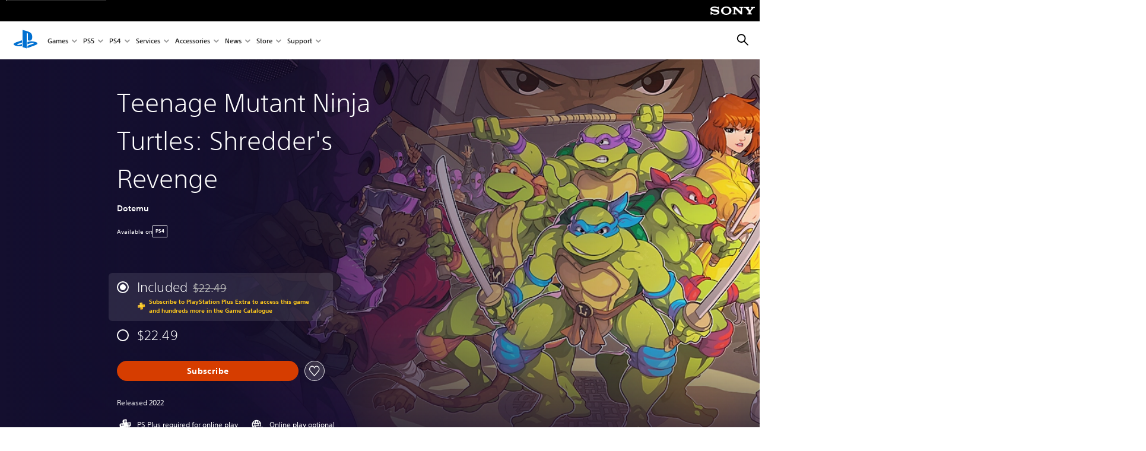

--- FILE ---
content_type: text/html;charset=utf-8
request_url: https://www.playstation.com/en-qa/games/teenage-mutant-ninja-turtles-shredders-revenge/
body_size: 47297
content:
<!DOCTYPE HTML><html lang="en-QA" xml:lang="en-QA" dir="ltr"><head><link rel="preload" media="(min-width: 768px) and (max-width: 1023px)" href="https://gmedia.playstation.com/is/image/SIEPDC/tmnt-shredders-revenge-hero-banner-mobile-01-en-27jan22?$1200px$" as="image"/><link rel="preload" media="(min-width: 1024px) and (max-width: 1366px)" href="https://gmedia.playstation.com/is/image/SIEPDC/tmnt-shredders-revenge-hero-banner-mobile-01-en-27jan22?$1600px$" as="image"/><link rel="preload" media="(min-width: 1367px) and (max-width: 1919px)" href="https://gmedia.playstation.com/is/image/SIEPDC/tmnt-shredders-revenge-hero-banner-mobile-01-en-27jan22?$2400px$" as="image"/><link rel="preload" media="(min-width: 1920px) and (max-width: 2999px)" href="https://gmedia.playstation.com/is/image/SIEPDC/tmnt-shredders-revenge-hero-banner-mobile-01-en-27jan22?$3200px$" as="image"/><link rel="preload" media="(min-width: 3000px)" href="https://gmedia.playstation.com/is/image/SIEPDC/tmnt-shredders-revenge-hero-banner-mobile-01-en-27jan22?$4000px$" as="image"/><title>Teenage Mutant Ninja Turtles: Shredder&#39;s Revenge | PlayStation (Qatar) </title><meta name="searchtitle" content="Teenage Mutant Ninja Turtles: Shredder&#39;s Revenge"/><link rel="preconnect" href="https://static.playstation.com" crossorigin/><link rel="preconnect" href="https://gmedia.playstation.com"/><link rel="dns-prefetch" href="https://static.playstation.com"/><link rel="dns-prefetch" href="https://gmedia.playstation.com"/><link rel="preconnect" href="https://web-toolbar.playstation.com" crossorigin/><link rel="dns-prefetch" href="https://web-toolbar.playstation.com"/><link rel="preconnect" href="https://assets.adobedtm.com" crossorigin/><link rel="dns-prefetch" href="https://assets.adobedtm.com"/><link rel="preconnect" href="https://fast.fonts.net" crossorigin/><link rel="dns-prefetch" href="https://fast.fonts.net"/><link rel="icon" type="image/png" href="https://gmedia.playstation.com/is/image/SIEPDC/ps-logo-favicon?$icon-16-16--t$" sizes="16x16"/><link rel="icon" type="image/png" href="https://gmedia.playstation.com/is/image/SIEPDC/ps-logo-favicon?$icon-32-32--t$" sizes="32x32"/><link rel="icon" type="image/png" href="https://gmedia.playstation.com/is/image/SIEPDC/ps-logo-favicon?$icon-96-96--t$" sizes="96x96"/><link rel="icon" type="image/png" href="https://gmedia.playstation.com/is/image/SIEPDC/ps-logo-favicon?$icon-128-128--t$" sizes="128x128"/><link rel="icon" type="image/png" href="https://gmedia.playstation.com/is/image/SIEPDC/ps-logo-favicon?$icon-196-196--t$" sizes="196x196"/><meta charset="UTF-8"/><meta name="keywords" content="side scroller, beat &#39;em up, TMNT, Splinter, April, raphael, michaelangelo, donatello, leonardo"/><meta name="description" content="Buy Teenage Mutant Ninja Turtles: Shredder&#39;s Revenge on PlayStation Store. Your favorite Turtles are reunited as they kick shell in this gnarly &#39;80s-style side-scrolling beat &#39;em up."/><meta name="template" content="auto-game-page"/><meta name="title" content="Teenage Mutant Ninja Turtles: Shredder's Revenge | PlayStation"/><meta name="pageType" content="game"/><meta property="fb:app_id" content="page-metadata-facebook-id"/><meta property="og:title" content="Teenage Mutant Ninja Turtles: Shredder&#39;s Revenge | PlayStation"/><meta name="twitter:title" content="Teenage Mutant Ninja Turtles: Shredder&#39;s Revenge | PlayStation"/><meta property="og:description" content="Buy Teenage Mutant Ninja Turtles: Shredder&#39;s Revenge on PlayStation Store. Your favorite Turtles are reunited as they kick shell in this gnarly &#39;80s-style side-scrolling beat &#39;em up."/><meta name="twitter:description" content="Buy Teenage Mutant Ninja Turtles: Shredder&#39;s Revenge on PlayStation Store. Your favorite Turtles are reunited as they kick shell in this gnarly &#39;80s-style side-scrolling beat &#39;em up."/><meta name="viewport" content="width=device-width, initial-scale=1.0, viewport-fit=cover"/><meta http-equiv="content-type" content="text/html; charset=UTF-8"/><link rel="canonical" href="https://www.playstation.com/en-qa/games/teenage-mutant-ninja-turtles-shredders-revenge/"/><meta name="search_id" content="games/teenage-mutant-ninja-turtles-shredders-revenge"/><meta name="google-site-verification" content="jvlMmfTRRTE3uPjvMTN9tBdat6DrAF6_bIxyrSVBisc"/><link rel="alternate" hreflang="th-th" href="https://www.playstation.com/th-th/games/teenage-mutant-ninja-turtles-shredders-revenge/"><link rel="alternate" hreflang="ja-jp" href="https://www.playstation.com/ja-jp/games/teenage-mutant-ninja-turtles-shredders-revenge/"><link rel="alternate" hreflang="ko-kr" href="https://www.playstation.com/ko-kr/games/teenage-mutant-ninja-turtles-shredders-revenge/"><link rel="alternate" hreflang="en-id" href="https://www.playstation.com/en-id/games/teenage-mutant-ninja-turtles-shredders-revenge/"><link rel="alternate" hreflang="zh-hans-hk" href="https://www.playstation.com/zh-hans-hk/games/teenage-mutant-ninja-turtles-shredders-revenge/"><link rel="alternate" hreflang="en-hk" href="https://www.playstation.com/en-hk/games/teenage-mutant-ninja-turtles-shredders-revenge/"><link rel="alternate" hreflang="zh-hant-hk" href="https://www.playstation.com/zh-hant-hk/games/teenage-mutant-ninja-turtles-shredders-revenge/"><link rel="alternate" hreflang="en-sg" href="https://www.playstation.com/en-sg/games/teenage-mutant-ninja-turtles-shredders-revenge/"><link rel="alternate" hreflang="en-my" href="https://www.playstation.com/en-my/games/teenage-mutant-ninja-turtles-shredders-revenge/"><link rel="alternate" hreflang="en-tw" href="https://www.playstation.com/en-tw/games/teenage-mutant-ninja-turtles-shredders-revenge/"><link rel="alternate" hreflang="en-vn" href="https://www.playstation.com/en-vn/games/teenage-mutant-ninja-turtles-shredders-revenge/"><link rel="alternate" hreflang="en-ph" href="https://www.playstation.com/en-ph/games/teenage-mutant-ninja-turtles-shredders-revenge/"><link rel="alternate" hreflang="en-th" href="https://www.playstation.com/en-th/games/teenage-mutant-ninja-turtles-shredders-revenge/"><link rel="alternate" hreflang="zh-hant-tw" href="https://www.playstation.com/zh-hant-tw/games/teenage-mutant-ninja-turtles-shredders-revenge/"><link rel="alternate" hreflang="es-ec" href="https://www.playstation.com/es-ec/games/teenage-mutant-ninja-turtles-shredders-revenge/"><link rel="alternate" hreflang="es-cr" href="https://www.playstation.com/es-cr/games/teenage-mutant-ninja-turtles-shredders-revenge/"><link rel="alternate" hreflang="es-bo" href="https://www.playstation.com/es-bo/games/teenage-mutant-ninja-turtles-shredders-revenge/"><link rel="alternate" hreflang="es-co" href="https://www.playstation.com/es-co/games/teenage-mutant-ninja-turtles-shredders-revenge/"><link rel="alternate" hreflang="es-ar" href="https://www.playstation.com/es-ar/games/teenage-mutant-ninja-turtles-shredders-revenge/"><link rel="alternate" hreflang="fr-ca" href="https://www.playstation.com/fr-ca/games/teenage-mutant-ninja-turtles-shredders-revenge/"><link rel="alternate" hreflang="es-gt" href="https://www.playstation.com/es-gt/games/teenage-mutant-ninja-turtles-shredders-revenge/"><link rel="alternate" hreflang="es-cl" href="https://www.playstation.com/es-cl/games/teenage-mutant-ninja-turtles-shredders-revenge/"><link rel="alternate" hreflang="es-pa" href="https://www.playstation.com/es-pa/games/teenage-mutant-ninja-turtles-shredders-revenge/"><link rel="alternate" hreflang="es-hn" href="https://www.playstation.com/es-hn/games/teenage-mutant-ninja-turtles-shredders-revenge/"><link rel="alternate" hreflang="es-uy" href="https://www.playstation.com/es-uy/games/teenage-mutant-ninja-turtles-shredders-revenge/"><link rel="alternate" hreflang="es-py" href="https://www.playstation.com/es-py/games/teenage-mutant-ninja-turtles-shredders-revenge/"><link rel="alternate" hreflang="es-ni" href="https://www.playstation.com/es-ni/games/teenage-mutant-ninja-turtles-shredders-revenge/"><link rel="alternate" hreflang="es-pe" href="https://www.playstation.com/es-pe/games/teenage-mutant-ninja-turtles-shredders-revenge/"><link rel="alternate" hreflang="es-mx" href="https://www.playstation.com/es-mx/games/teenage-mutant-ninja-turtles-shredders-revenge/"><link rel="alternate" hreflang="es-sv" href="https://www.playstation.com/es-sv/games/teenage-mutant-ninja-turtles-shredders-revenge/"><link rel="alternate" hreflang="pt-br" href="https://www.playstation.com/pt-br/games/teenage-mutant-ninja-turtles-shredders-revenge/"><link rel="alternate" hreflang="en-ca" href="https://www.playstation.com/en-ca/games/teenage-mutant-ninja-turtles-shredders-revenge/"><link rel="alternate" hreflang="en-us" href="https://www.playstation.com/en-us/games/teenage-mutant-ninja-turtles-shredders-revenge/"><link rel="alternate" hreflang="ar-lb" href="https://www.playstation.com/ar-lb/games/teenage-mutant-ninja-turtles-shredders-revenge/"><link rel="alternate" hreflang="en-lb" href="https://www.playstation.com/en-lb/games/teenage-mutant-ninja-turtles-shredders-revenge/"><link rel="alternate" hreflang="ar-bh" href="https://www.playstation.com/ar-bh/games/teenage-mutant-ninja-turtles-shredders-revenge/"><link rel="alternate" hreflang="en-bh" href="https://www.playstation.com/en-bh/games/teenage-mutant-ninja-turtles-shredders-revenge/"><link rel="alternate" hreflang="ar-kw" href="https://www.playstation.com/ar-kw/games/teenage-mutant-ninja-turtles-shredders-revenge/"><link rel="alternate" hreflang="en-kw" href="https://www.playstation.com/en-kw/games/teenage-mutant-ninja-turtles-shredders-revenge/"><link rel="alternate" hreflang="en-za" href="https://www.playstation.com/en-za/games/teenage-mutant-ninja-turtles-shredders-revenge/"><link rel="alternate" hreflang="sl-si" href="https://www.playstation.com/sl-si/games/teenage-mutant-ninja-turtles-shredders-revenge/"><link rel="alternate" hreflang="en-si" href="https://www.playstation.com/en-si/games/teenage-mutant-ninja-turtles-shredders-revenge/"><link rel="alternate" hreflang="en-tr" href="https://www.playstation.com/en-tr/games/teenage-mutant-ninja-turtles-shredders-revenge/"><link rel="alternate" hreflang="tr-tr" href="https://www.playstation.com/tr-tr/games/teenage-mutant-ninja-turtles-shredders-revenge/"><link rel="alternate" hreflang="ro-ro" href="https://www.playstation.com/ro-ro/games/teenage-mutant-ninja-turtles-shredders-revenge/"><link rel="alternate" hreflang="en-ro" href="https://www.playstation.com/en-ro/games/teenage-mutant-ninja-turtles-shredders-revenge/"><link rel="alternate" hreflang="de-at" href="https://www.playstation.com/de-at/games/teenage-mutant-ninja-turtles-shredders-revenge/"><link rel="alternate" hreflang="en-se" href="https://www.playstation.com/en-se/games/teenage-mutant-ninja-turtles-shredders-revenge/"><link rel="alternate" hreflang="sv-se" href="https://www.playstation.com/sv-se/games/teenage-mutant-ninja-turtles-shredders-revenge/"><link rel="alternate" hreflang="fr-be" href="https://www.playstation.com/fr-be/games/teenage-mutant-ninja-turtles-shredders-revenge/"><link rel="alternate" hreflang="nl-be" href="https://www.playstation.com/nl-be/games/teenage-mutant-ninja-turtles-shredders-revenge/"><link rel="alternate" hreflang="pl-pl" href="https://www.playstation.com/pl-pl/games/teenage-mutant-ninja-turtles-shredders-revenge/"><link rel="alternate" hreflang="fr-fr" href="https://www.playstation.com/fr-fr/games/teenage-mutant-ninja-turtles-shredders-revenge/"><link rel="alternate" hreflang="en-sk" href="https://www.playstation.com/en-sk/games/teenage-mutant-ninja-turtles-shredders-revenge/"><link rel="alternate" hreflang="sk-sk" href="https://www.playstation.com/sk-sk/games/teenage-mutant-ninja-turtles-shredders-revenge/"><link rel="alternate" hreflang="de-lu" href="https://www.playstation.com/de-lu/games/teenage-mutant-ninja-turtles-shredders-revenge/"><link rel="alternate" hreflang="fr-lu" href="https://www.playstation.com/fr-lu/games/teenage-mutant-ninja-turtles-shredders-revenge/"><link rel="alternate" hreflang="fr-ch" href="https://www.playstation.com/fr-ch/games/teenage-mutant-ninja-turtles-shredders-revenge/"><link rel="alternate" hreflang="it-ch" href="https://www.playstation.com/it-ch/games/teenage-mutant-ninja-turtles-shredders-revenge/"><link rel="alternate" hreflang="de-ch" href="https://www.playstation.com/de-ch/games/teenage-mutant-ninja-turtles-shredders-revenge/"><link rel="alternate" hreflang="fi-fi" href="https://www.playstation.com/fi-fi/games/teenage-mutant-ninja-turtles-shredders-revenge/"><link rel="alternate" hreflang="en-fi" href="https://www.playstation.com/en-fi/games/teenage-mutant-ninja-turtles-shredders-revenge/"><link rel="alternate" hreflang="hu-hu" href="https://www.playstation.com/hu-hu/games/teenage-mutant-ninja-turtles-shredders-revenge/"><link rel="alternate" hreflang="en-hu" href="https://www.playstation.com/en-hu/games/teenage-mutant-ninja-turtles-shredders-revenge/"><link rel="alternate" hreflang="en-in" href="https://www.playstation.com/en-in/games/teenage-mutant-ninja-turtles-shredders-revenge/"><link rel="alternate" hreflang="el-gr" href="https://www.playstation.com/el-gr/games/teenage-mutant-ninja-turtles-shredders-revenge/"><link rel="alternate" hreflang="en-gr" href="https://www.playstation.com/en-gr/games/teenage-mutant-ninja-turtles-shredders-revenge/"><link rel="alternate" hreflang="da-dk" href="https://www.playstation.com/da-dk/games/teenage-mutant-ninja-turtles-shredders-revenge/"><link rel="alternate" hreflang="en-mt" href="https://www.playstation.com/en-mt/games/teenage-mutant-ninja-turtles-shredders-revenge/"><link rel="alternate" hreflang="he-il" href="https://www.playstation.com/he-il/games/teenage-mutant-ninja-turtles-shredders-revenge/"><link rel="alternate" hreflang="en-il" href="https://www.playstation.com/en-il/games/teenage-mutant-ninja-turtles-shredders-revenge/"><link rel="alternate" hreflang="en-nz" href="https://www.playstation.com/en-nz/games/teenage-mutant-ninja-turtles-shredders-revenge/"><link rel="alternate" hreflang="en-pl" href="https://www.playstation.com/en-pl/games/teenage-mutant-ninja-turtles-shredders-revenge/"><link rel="alternate" hreflang="en-ie" href="https://www.playstation.com/en-ie/games/teenage-mutant-ninja-turtles-shredders-revenge/"><link rel="alternate" hreflang="en-cz" href="https://www.playstation.com/en-cz/games/teenage-mutant-ninja-turtles-shredders-revenge/"><link rel="alternate" hreflang="en-no" href="https://www.playstation.com/en-no/games/teenage-mutant-ninja-turtles-shredders-revenge/"><link rel="alternate" hreflang="no-no" href="https://www.playstation.com/no-no/games/teenage-mutant-ninja-turtles-shredders-revenge/"><link rel="alternate" hreflang="en-cy" href="https://www.playstation.com/en-cy/games/teenage-mutant-ninja-turtles-shredders-revenge/"><link rel="alternate" hreflang="ar-ae" href="https://www.playstation.com/ar-ae/games/teenage-mutant-ninja-turtles-shredders-revenge/"><link rel="alternate" hreflang="en-ae" href="https://www.playstation.com/en-ae/games/teenage-mutant-ninja-turtles-shredders-revenge/"><link rel="alternate" hreflang="en-hr" href="https://www.playstation.com/en-hr/games/teenage-mutant-ninja-turtles-shredders-revenge/"><link rel="alternate" hreflang="hr-hr" href="https://www.playstation.com/hr-hr/games/teenage-mutant-ninja-turtles-shredders-revenge/"><link rel="alternate" hreflang="ar-sa" href="https://www.playstation.com/ar-sa/games/teenage-mutant-ninja-turtles-shredders-revenge/"><link rel="alternate" hreflang="en-sa" href="https://www.playstation.com/en-sa/games/teenage-mutant-ninja-turtles-shredders-revenge/"><link rel="alternate" hreflang="en-dk" href="https://www.playstation.com/en-dk/games/teenage-mutant-ninja-turtles-shredders-revenge/"><link rel="alternate" hreflang="ar-om" href="https://www.playstation.com/ar-om/games/teenage-mutant-ninja-turtles-shredders-revenge/"><link rel="alternate" hreflang="en-om" href="https://www.playstation.com/en-om/games/teenage-mutant-ninja-turtles-shredders-revenge/"><link rel="alternate" hreflang="bg-bg" href="https://www.playstation.com/bg-bg/games/teenage-mutant-ninja-turtles-shredders-revenge/"><link rel="alternate" hreflang="en-bg" href="https://www.playstation.com/en-bg/games/teenage-mutant-ninja-turtles-shredders-revenge/"><link rel="alternate" hreflang="ar-qa" href="https://www.playstation.com/ar-qa/games/teenage-mutant-ninja-turtles-shredders-revenge/"><link rel="alternate" hreflang="en-qa" href="https://www.playstation.com/en-qa/games/teenage-mutant-ninja-turtles-shredders-revenge/"><link rel="alternate" hreflang="en-gb" href="https://www.playstation.com/en-gb/games/teenage-mutant-ninja-turtles-shredders-revenge/"><link rel="alternate" hreflang="en-au" href="https://www.playstation.com/en-au/games/teenage-mutant-ninja-turtles-shredders-revenge/"><link rel="alternate" hreflang="cs-cz" href="https://www.playstation.com/cs-cz/games/teenage-mutant-ninja-turtles-shredders-revenge/"><link rel="alternate" hreflang="pt-pt" href="https://www.playstation.com/pt-pt/games/teenage-mutant-ninja-turtles-shredders-revenge/"><link rel="alternate" hreflang="es-es" href="https://www.playstation.com/es-es/games/teenage-mutant-ninja-turtles-shredders-revenge/"><link rel="alternate" hreflang="it-it" href="https://www.playstation.com/it-it/games/teenage-mutant-ninja-turtles-shredders-revenge/"><link rel="alternate" hreflang="ru-ua" href="https://www.playstation.com/ru-ua/games/teenage-mutant-ninja-turtles-shredders-revenge/"><link rel="alternate" hreflang="uk-ua" href="https://www.playstation.com/uk-ua/games/teenage-mutant-ninja-turtles-shredders-revenge/"><link rel="alternate" hreflang="sr-rs" href="https://www.playstation.com/sr-rs/games/teenage-mutant-ninja-turtles-shredders-revenge/"><link rel="alternate" hreflang="de-de" href="https://www.playstation.com/de-de/games/teenage-mutant-ninja-turtles-shredders-revenge/"><link rel="alternate" hreflang="nl-nl" href="https://www.playstation.com/nl-nl/games/teenage-mutant-ninja-turtles-shredders-revenge/"><link rel="alternate" hreflang="en-is" href="https://www.playstation.com/en-is/games/teenage-mutant-ninja-turtles-shredders-revenge/"><link rel="alternate" href="https://www.playstation.com/country-selector/index.html" hreflang="x-default"/><link rel="preload" media="(max-width: 767px)" href="https://gmedia.playstation.com/is/image/SIEPDC/tmnt-shredders-revenge-hero-banner-mobile-01-en-27jan22?$800px$" as="image"/><link rel="preload" as="style" href="https://static.playstation.com/font-stack/v1/css/font-all.css"/><link rel="stylesheet" href="https://static.playstation.com/font-stack/v1/css/font-all.css"/><link rel="preload" as="style" href="https://static.playstation.com/font-stack/v1/css/font-sst-condensed.css"/><link rel="stylesheet" href="https://static.playstation.com/font-stack/v1/css/font-sst-condensed.css"/><script id="targetSegments" type="application/json"> [{"id":0,"name":"5F71962D"},{"id":1,"name":"B6123318"},{"id":2,"name":"2024B0F4"},{"id":3,"name":"5B5A825F"},{"id":4,"name":"084F335C"},{"id":5,"name":"7F4803CA"},{"id":6,"name":"98F02ECD"},{"id":7,"name":"274AF896"},{"id":8,"name":"B92E6D35"},{"id":9,"name":"0DE4522D"},{"id":10,"name":"7B27409A"},{"id":11,"name":"CC6C2C23"},{"id":12,"name":"FAF10240"},{"id":13,"name":"8DF632D6"},{"id":14,"name":"14FF636C"},{"id":15,"name":"63F853FA"},{"id":16,"name":"FD9CC659"},{"id":17,"name":"8A9BF6CF"},{"id":18,"name":"1392A775"},{"id":19,"name":"649597E3"},{"id":20,"name":"0D0CF3E2"},{"id":21,"name":"EBF6AFE3"},{"id":22,"name":"72FFFE59"},{"id":23,"name":"9B9C5B6C"},{"id":24,"name":"05F8CECF"},{"id":25,"name":"FF94F2AD"},{"id":26,"name":"8893C23B"},{"id":27,"name":"119A9381"},{"id":28,"name":"669DA317"},{"id":29,"name":"C051793C"},{"id":30,"name":"2932DC09"},{"id":31,"name":"5E35EC9F"},{"id":32,"name":"5445284C"},{"id":33,"name":"EFF71E5B"},{"id":34,"name":"234218DA"},{"id":35,"name":"BD268D79"},{"id":36,"name":"242FDCC3"},{"id":37,"name":"CA21BDEF"},{"id":38,"name":"5328EC55"},{"id":39,"name":"01F97F77"},{"id":40,"name":"F6EC2F1A"},{"id":41,"name":"76FE4FE1"},{"id":42,"name":"E89ADA42"},{"id":43,"name":"1F8F8A2F"},{"id":44,"name":"5BBEF5AB"},{"id":45,"name":"C5DA6008"},{"id":46,"name":"2CB9C53D"},{"id":47,"name":"B2DD509E"}] </script><link rel="preload" as="style" href="/etc.clientlibs/global_pdc/clientlibs/auto-clientlibs/pdc.vendor.min.f20960effad97314481de7f7dc8448b2.css" type="text/css"><link rel="stylesheet" href="/etc.clientlibs/global_pdc/clientlibs/auto-clientlibs/pdc.vendor.min.f20960effad97314481de7f7dc8448b2.css" type="text/css"><link rel="preload" as="style" href="/etc.clientlibs/global_pdc/clientlibs/clientlibs-jetstream.min.42e9e6b060559b03ab7e0b3569be89ed.css" type="text/css"><link rel="stylesheet" href="/etc.clientlibs/global_pdc/clientlibs/clientlibs-jetstream.min.42e9e6b060559b03ab7e0b3569be89ed.css" type="text/css"><link rel="preload" as="style" href="/etc.clientlibs/global_pdc/clientlibs/auto-clientlibs/pdc.designkit.min.e9215c0505283e427d7d1865939bfb0b.css" type="text/css"><link rel="stylesheet" href="/etc.clientlibs/global_pdc/clientlibs/auto-clientlibs/pdc.designkit.min.e9215c0505283e427d7d1865939bfb0b.css" type="text/css"><script type="text/javascript" src="/etc.clientlibs/global_pdc/clientlibs/auto-clientlibs/pdc.jquery.min.cf2fbbf84281d9ecbffb4993203d543b.js"></script><script type="text/javascript" src="/etc.clientlibs/global_pdc/clientlibs/auto-clientlibs/pdc.prelaunch.min.febf637718dde7a6b0ef56798a1b9338.js"></script><script src="//assets.adobedtm.com/3dc13bcabc29/e1d3c7e41fac/launch-c1f03f5b4bc6.min.js"></script><script type="text/javascript" src="/etc.clientlibs/global_pdc/clientlibs/auto-clientlibs/pdc.vendor.min.243bbd466f7c169eff3162d39e1be2b4.js" defer></script><script type="text/javascript" src="/etc.clientlibs/global_pdc/clientlibs/clientlibs-inaemvendor.min.d4f3a73ec26bc58fabfbfd7f152bf9a1.js" defer></script><script> window.schema_highlighter = { accountId: "Sony", outputCache: true }; </script><script async src="https://cdn.schemaapp.com/javascript/highlight.js"></script><meta name="wca-ssr-version" content="3.38.1-1.0"><meta name="wca-locale" content="en-QA"><meta name="wca-theme" content="light"><script id="wca-config-overrides" type="application/json"> {"feature":{"oneTrustNoticeEnabled":true},"client":{"webCheckout":{"unifiedCartEnabled":true}}}</script><link rel="preconnect" href="https://static.playstation.com" crossorigin><link rel="dns-prefetch" href="https://static.playstation.com"><link rel="preconnect" href="https://web.np.playstation.com/api/graphql/v1"><link rel="dns-prefetch" href="https://web.np.playstation.com/api/graphql/v1"><link rel="preconnect" href="https://image.api.playstation.com" crossorigin><link rel="dns-prefetch" href="https://image.api.playstation.com"><link rel="dns-prefetch" href="https://checkout.playstation.com"><link rel="preconnect" href="https://cdn.cookielaw.org" crossorigin><link rel="dns-prefetch" href="https://cdn.cookielaw.org"><link rel="stylesheet" href="https://static.playstation.com/base-styles/v0/psw-styles.css"><script id="wca-config" type="application/json"> {"env":"production","name":"@sie-private/web-commerce-anywhere","version":"3.38.1-1.0","gitBranch":"default-branch","gitSha":"24bb1e7a8b48bc7eb1fadfe2e23fd6c46a9e5713","psnAppVersion":"@sie-private/web-commerce-anywhere/3.38.1-1.0-24bb1e7a8b48bc7eb1fadfe2e23fd6c46a9e5713","isoenv":"psnnp/np","client":{"downloadHref":"https://library.playstation.com/recently-purchased","activateConsoleHref":"https://id.sonyentertainmentnetwork.com/id/management_ca/#/p/device_management","wishlistHref":"https://library.playstation.com/wishlist","webStore":{"origin":"https://store.playstation.com"},"cookieMonster":{"origin":"https://id.sonyentertainmentnetwork.com"},"productUrlSchema":"https://store.playstation.com/{locale}/product/{productId}","evidon":{"origin":"https://c.evidon.com"},"oneTrust":{"origin":"https://cdn.cookielaw.org"},"publicPath":"https://static.playstation.com/wca/v2/","manifest":{"src":{"core":{"js":["https://static.playstation.com/wca/v2/js/common.d9ef208fe1895fc702e3.js","https://static.playstation.com/wca/v2/js/ui-components.aac961be3474d7bb0f4d.js","https://static.playstation.com/wca/v2/js/main.c1fef32da341f2b6b0af.js","https://static.playstation.com/wca/v2/js/network.337266fc67495b7c257b.js","https://static.playstation.com/wca/v2/js/telemetry.6ec00fd5b9ec4ab72f9c.js","https://static.playstation.com/wca/v2/js/ui-framework.b63e4dd729e6360e79ce.js"],"css":[]},"addOns":{"js":["https://static.playstation.com/wca/v2/js/addOns.329b0b20c948f501210c.js"],"css":[]},"compatibilityNotices":{"js":["https://static.playstation.com/wca/v2/js/compatibilityNotices.4bad176cfd2848a2d681.js"],"css":[]},"contentRating":{"js":["https://static.playstation.com/wca/v2/js/contentRating.75650c0b94313f32fd06.js"],"css":[]},"ctaWithPrice":{},"footer":{"js":["https://static.playstation.com/wca/v2/js/footer.1743da32ab5a7c3c6139.js"],"css":[]},"friendsWhoPlay":{"js":["https://static.playstation.com/wca/v2/js/friendsWhoPlay.e8897ef5f4510737fc4e.js"],"css":[]},"gameBackgroundImage":{"js":["https://static.playstation.com/wca/v2/js/gameBackgroundImage.0e94ab9e2655d6d6dc0d.js"],"css":[]},"gameInfo":{"js":["https://static.playstation.com/wca/v2/js/gameInfo.069a7f4d6317e618f13e.js"],"css":[]},"gameOverview":{},"gameTitle":{"js":["https://static.playstation.com/wca/v2/js/gameTitle.5a104794d5281ef18414.js"],"css":[]},"legalText":{"js":["https://static.playstation.com/wca/v2/js/legalText.dfcacc708e696eb24e8d.js"],"css":[]},"upsell":{"js":["https://static.playstation.com/wca/v2/js/upsell.b6bbd1e97800364f9a38.js"],"css":[]},"accessibilityFeatures":{"js":["https://static.playstation.com/wca/v2/js/accessibilityFeatures.0d09b51209a6323f5657.js"],"css":[]},"mediaCarousel":{"js":["https://static.playstation.com/wca/v2/js/mediaCarousel.9b57948b2c02a0c26873.js"],"css":[]},"physicalProductMetadata":{"js":["https://static.playstation.com/wca/v2/js/physicalProductMetadata.7726a1be95f3a3d542f4.js"],"css":[]},"starRating":{"js":["https://static.playstation.com/wca/v2/js/starRating.00f55df96631007e37b9.js"],"css":[]},"tierDiscountBadge":{"js":["https://static.playstation.com/wca/v2/js/tierDiscountBadge.fb7a86fadc03605381b0.js"],"css":[]},"tierSelector":{"js":["https://static.playstation.com/wca/v2/js/tierSelector.7a9fb1014dcc5fe4a32e.js"],"css":[]},"tierSelectorFull":{"js":["https://static.playstation.com/wca/v2/js/tierSelectorFull.45c68dc1e41dff76f83c.js"],"css":[]}},"gensen":{"ar-ae":"https://static.playstation.com/wca/v2/gensen/ar-ae.7a47a09c.json","en-us":"https://static.playstation.com/wca/v2/gensen/en-us.b7eb197f.json","en-gb":"https://static.playstation.com/wca/v2/gensen/en-gb.11e880ea.json","bg-bg":"https://static.playstation.com/wca/v2/gensen/bg-bg.3f3762ee.json","cs-cz":"https://static.playstation.com/wca/v2/gensen/cs-cz.51dc4b11.json","da-dk":"https://static.playstation.com/wca/v2/gensen/da-dk.d284f326.json","de-de":"https://static.playstation.com/wca/v2/gensen/de-de.060eba4d.json","el-gr":"https://static.playstation.com/wca/v2/gensen/el-gr.c677e162.json","es-419":"https://static.playstation.com/wca/v2/gensen/es-419.0ddabf01.json","es-es":"https://static.playstation.com/wca/v2/gensen/es-es.23a479e4.json","fi-fi":"https://static.playstation.com/wca/v2/gensen/fi-fi.3d838c57.json","fr-ca":"https://static.playstation.com/wca/v2/gensen/fr-ca.bacd9c22.json","fr-fr":"https://static.playstation.com/wca/v2/gensen/fr-fr.50c5b0f0.json","he-il":"https://static.playstation.com/wca/v2/gensen/he-il.874e60f9.json","hr-hr":"https://static.playstation.com/wca/v2/gensen/hr-hr.867fccb0.json","hu-hu":"https://static.playstation.com/wca/v2/gensen/hu-hu.b26619ab.json","id-id":"https://static.playstation.com/wca/v2/gensen/id-id.8e1106e3.json","it-it":"https://static.playstation.com/wca/v2/gensen/it-it.46300acd.json","ja-jp":"https://static.playstation.com/wca/v2/gensen/ja-jp.1d2d9893.json","ko-kr":"https://static.playstation.com/wca/v2/gensen/ko-kr.23033b2b.json","nl-nl":"https://static.playstation.com/wca/v2/gensen/nl-nl.ef75e762.json","no-no":"https://static.playstation.com/wca/v2/gensen/no-no.b8149367.json","pl-pl":"https://static.playstation.com/wca/v2/gensen/pl-pl.e38a45ad.json","pt-br":"https://static.playstation.com/wca/v2/gensen/pt-br.259d7c1c.json","pt-pt":"https://static.playstation.com/wca/v2/gensen/pt-pt.e97edb5a.json","ro-ro":"https://static.playstation.com/wca/v2/gensen/ro-ro.1c8fa435.json","ru-ru":"https://static.playstation.com/wca/v2/gensen/ru-ru.058fb043.json","sk-sk":"https://static.playstation.com/wca/v2/gensen/sk-sk.f30b3446.json","sl-si":"https://static.playstation.com/wca/v2/gensen/sl-si.3477a66f.json","sr-rs":"https://static.playstation.com/wca/v2/gensen/sr-rs.059fe81c.json","sv-se":"https://static.playstation.com/wca/v2/gensen/sv-se.fcc973d1.json","th-th":"https://static.playstation.com/wca/v2/gensen/th-th.fbf42ee1.json","tr-tr":"https://static.playstation.com/wca/v2/gensen/tr-tr.b3176ac0.json","uk-ua":"https://static.playstation.com/wca/v2/gensen/uk-ua.c029e357.json","vi-vn":"https://static.playstation.com/wca/v2/gensen/vi-vn.6258b0e1.json","zh-hans":"https://static.playstation.com/wca/v2/gensen/zh-hans.a739e2f3.json","zh-hant":"https://static.playstation.com/wca/v2/gensen/zh-hant.cba414d8.json","zz-zz":"https://static.playstation.com/wca/v2/gensen/zz-zz.faa6b36f.json"}},"session":{"isSignedInCookie":"isSignedIn"},"webCheckout":{"name":"embeddedcart","clientId":"2dec2b13-57dc-4966-8294-6df0d627e109","origin":"https://checkout.playstation.com","loadTimeout":30000,"unifiedCartEnabled":false},"webCommerceAnywhere":{"origin":"https://web-commerce-anywhere.playstation.com"}},"staticAsset":{"iconOrigin":"https://static.playstation.com/icons/v0/","imageOrigin":"https://static.playstation.com/images/v0/","imageManagerOrigin":"https://image.api.playstation.com","fontsMain":"https://static.playstation.com/font-stack/v1/css/font-all-no-italic.css","stylesMain":"https://static.playstation.com/base-styles/v0/psw-styles.css"},"feature":{"queryWhitelist":true,"telemetryReporting":true,"enableUpsellCtas":true,"enableWishlistCta":true,"telemetrySamplingThreshold":10,"evidonNoticeEnabled":false,"enableEvidonScript":false,"oneTrustNoticeEnabled":true,"enableOneTrustScript":true,"enableBundling":false,"enableTierSelectorFull":false,"enableDynamicBenefitList":false},"service":{"gql":{"origin":"https://web.np.playstation.com/api/graphql/v1"},"sbahn":{"proxyUrl":null}}} </script><script defer crossorigin src="https://static.playstation.com/wca/v2/js/common.d9ef208fe1895fc702e3.js" type="application/javascript"></script><script defer crossorigin src="https://static.playstation.com/wca/v2/js/ui-components.aac961be3474d7bb0f4d.js" type="application/javascript"></script><script defer crossorigin src="https://static.playstation.com/wca/v2/js/main.c1fef32da341f2b6b0af.js" type="application/javascript"></script><script defer crossorigin src="https://static.playstation.com/wca/v2/js/network.337266fc67495b7c257b.js" type="application/javascript"></script><script defer crossorigin src="https://static.playstation.com/wca/v2/js/telemetry.6ec00fd5b9ec4ab72f9c.js" type="application/javascript"></script><script defer crossorigin src="https://static.playstation.com/wca/v2/js/ui-framework.b63e4dd729e6360e79ce.js" type="application/javascript"></script><script id="mfe-jsonld-tags" type="application/ld+json">{"@context":"http://schema.org","@type":"Product","name":"Teenage Mutant Ninja Turtles: Shredder's Revenge","category":"Full Game","description":"Teenage Mutant Ninja Turtles Shredder’s Revenge reunites Leonardo, Michelangelo, Donatello and Raphael as they kick shell in a bodacious, beautifully realized side scrolling beat ’em up invoking the Turtles’ legendary 1987 design and paying homage to classic TMNT games like Turtles In Time. HEROES IN A HALF SHELL Teenage Mutant Ninja Turtles Shredder’s Revenge features groundbreaking gameplay rooted in timeless classic brawling mechanics, brought to you by the beat ’em up experts at Dotemu Streets of Rage 4 and Tribute Games. Bash your way through gorgeous pixel art environments and slay tons of hellacious enemies with your favorite Turtle, each with his own skills and moves - making each run unique Choose a fighter, use radical combos to defeat your opponents and experience intense combats loaded with breathtaking action and outrageous ninja abilities. Stay sharp as you face off against Shredder and his faithful Foot Clan alone, or grab your best buds and play with up to 6 players simultaneously TURTLE BOYS DON’T CUT KRANG NO SLACK With Bebop and Rocksteady assaulting Channel 6 and stealing super gnarly devices to support Krang and Shredder’s latest twisted plan, Teenage Mutant Ninja Turtles Shredder’s Revenge sees the Turtles battling across a righteous range of timeless TMNT locations. From Manhattan and Coney Island, to city rooftops and dank sewers, help the fearsome foursome trounce Foot Soldiers, Triceraton Warriors, and Rock Troops all the way to Dimension X TURTLE POWER Enjoy stunning full-color pixel art graphics and a vintage TMNT vibe that will rock you straight back to the awesome 80s. Every character, vehicle, weapon, item, and background is directly inspired by the 1987 TV show, making you feel like you hopped into the television -- with a dope mix of killer humor and action-packed adventures FEATURES ● Gnarly game design takes you back to the ’80s ● Beautiful full-color pixel art graphics ● Old-school gameplay enhanced with super-fresh mechanics ● Up to 6 players simultaneously ● Play with iconic TMNT characters and vehicles in diverse gameplay options ● Radical new story mode Cowabunga ","sku":"EP1470-PPSA06731_00-PS5TMNTSRDOTSIEE","image":"https://image.api.playstation.com/vulcan/ap/rnd/202206/0919/hq6KtnlrPbnUj7iNNI0V6gwe.png","offers":{"@type":"Offer","price":22.49,"priceCurrency":"USD"}}</script><meta property="og:url" content="https://www.playstation.com/en-qa/games/teenage-mutant-ninja-turtles-shredders-revenge"><meta property="og:type" content="game"><meta property="og:image" content="https://image.api.playstation.com/vulcan/ap/rnd/202206/0919/hq6KtnlrPbnUj7iNNI0V6gwe.png"><meta property="og:locale" content="en_qa"><meta property="og:site_name" content="PlayStation"><meta name="twitter:card" content="twitter"><meta name="twitter:image:src" content="https://image.api.playstation.com/vulcan/ap/rnd/202206/0919/hq6KtnlrPbnUj7iNNI0V6gwe.png"><meta name="twitter:site" content="@PlayStation"><meta name="twitter:creator" content="@PlayStation"><meta name="image" content="https://image.api.playstation.com/vulcan/ap/rnd/202206/0919/hq6KtnlrPbnUj7iNNI0V6gwe.png"/><meta name="release_date_timestamp" content="1668524400000"/><meta name="releaseDate" content="2022-11-15T15:00:00Z"/><meta name="genres" content="Action"/><meta name="name" content="Teenage Mutant Ninja Turtles: Shredder&#39;s Revenge"/><meta name="publisher" content="DOTEMU"/><meta name="contentRating" content="GENERIC_12"/><meta name="platformRank" content="10"/><meta name="productType" content="FULL_GAME"/><meta name="searchtitle" content="Teenage Mutant Ninja Turtles: Shredder&#39;s Revenge"/><meta name="platforms" content="PS5"/><script type="application/ld+json"> [{"@context":"https://schema.org","@type":"VideoObject","name":"Teenage Mutant Ninja Turtles: Shredder's Revenge - Splinter Reveal Trailer | PS4","description":"Master Splinter joins this bodacious brawler coming to PS4 this year.","thumbnailUrl":"https://i.ytimg.com/vi_webp/vvnU0GvZw3c/maxresdefault.webp","contentUrl":"https://www.youtube.com/watch?v=vvnU0GvZw3c","uploadDate":"2022-02-10T15:30:13Z"}] </script><script type="application/ld+json"> {"@context":"https://schema.org","@type":"BreadcrumbList","itemListElement":[{"@type":"ListItem","position":1,"name":"Home","item":"https://www.playstation.com/en-qa/"},{"@type":"ListItem","position":2,"name":"Games ","item":"https://www.playstation.com/en-qa/games/"},{"@type":"ListItem","position":3,"name":"Teenage Mutant Ninja Turtles: Shredder's Revenge"}]} </script></head><body class="basepage page basicpage" data-template="auto-game-page" data-region="EMEA" data-locale="en-qa" data-mercury-locale="en_QA" data-page-category="Game Detail" data-age-gate-type="DOB" data-date-format="dd/MM/YYYY" data-age-threshold="18" data-cookie-timeout="30" data-base-io-url="https://io.playstation.com" data-wc-api="https://web-commerce-anywhere.playstation.com" data-arkham-api="https://web.np.playstation.com" data-store-disabled="true" data-store-lang="en" data-store-locale="qa" data-game-info="{&#34;name&#34;:&#34;Teenage Mutant Ninja Turtles: Shredder&#39;s Revenge&#34;,&#34;category&#34;:&#34;FULL_GAME&#34;,&#34;attributes&#34;:{&#34;developer&#34;:&#34;Tribute Games&#34;,&#34;publisher&#34;:&#34;Dotemu&#34;,&#34;releaseDate&#34;:&#34;Out Now&#34;,&#34;id&#34;:&#34;&#34;}}" data-product-info="{&#34;compatibilityNotices&#34;:[&#34;NO_OF_PLAYERS&#34;,&#34;NO_OF_NETWORK_PLAYERS_PS_PLUS&#34;,&#34;ONLINE_PLAY_MODE&#34;,&#34;PS_PLUS_REQUIRED&#34;],&#34;conceptId&#34;:&#34;10003986&#34;,&#34;contentRating&#34;:&#34;GENERIC_12&#34;,&#34;genres&#34;:[&#34;ACTION&#34;],&#34;hasAddons&#34;:true,&#34;hasContentRating&#34;:true,&#34;hasPublisherLegal&#34;:true,&#34;hasSellableItems&#34;:true,&#34;hasUpsells&#34;:true,&#34;image&#34;:&#34;https://image.api.playstation.com/vulcan/ap/rnd/202206/0919/hq6KtnlrPbnUj7iNNI0V6gwe.png&#34;,&#34;minimumAge&#34;:7,&#34;name&#34;:&#34;Teenage Mutant Ninja Turtles: Shredder&#39;s Revenge&#34;,&#34;platforms&#34;:[&#34;PS5&#34;],&#34;productId&#34;:&#34;EP1470-PPSA06731_00-PS5TMNTSRDOTSIEE&#34;,&#34;price&#34;:22.49,&#34;priceCurrency&#34;:&#34;USD&#34;,&#34;productType&#34;:&#34;FULL_GAME&#34;,&#34;publisher&#34;:&#34;DOTEMU&#34;,&#34;releaseDate&#34;:&#34;2022-11-15T15:00:00Z&#34;,&#34;skuIds&#34;:[&#34;EP1470-CUSA30992_00-TMNTSRDOTEMUSIEE-E001&#34;,&#34;EP1470-PPSA06731_00-PS5TMNTSRDOTSIEE-E001&#34;,&#34;EP1470-PPSA06731_00-0916359590380642-E001&#34;],&#34;skus&#34;:[{&#34;conceptId&#34;:&#34;10003986&#34;,&#34;contentRating&#34;:&#34;GENERIC_12&#34;,&#34;skuId&#34;:&#34;EP1470-CUSA30992_00-TMNTSRDOTEMUSIEE-E001&#34;,&#34;genres&#34;:[&#34;ACTION&#34;],&#34;name&#34;:&#34;Teenage Mutant Ninja Turtles: Shredder&#39;s Revenge&#34;,&#34;productId&#34;:&#34;EP1470-CUSA30992_00-TMNTSRDOTEMUSIEE&#34;,&#34;productType&#34;:&#34;FULL_GAME&#34;,&#34;publisher&#34;:&#34;DOTEMU&#34;,&#34;releaseDate&#34;:&#34;2022-06-16T13:00:00Z&#34;},{&#34;conceptId&#34;:&#34;10003986&#34;,&#34;contentRating&#34;:&#34;GENERIC_12&#34;,&#34;skuId&#34;:&#34;EP1470-PPSA06731_00-PS5TMNTSRDOTSIEE-E001&#34;,&#34;genres&#34;:[&#34;ACTION&#34;],&#34;name&#34;:&#34;Teenage Mutant Ninja Turtles: Shredder&#39;s Revenge&#34;,&#34;productId&#34;:&#34;EP1470-PPSA06731_00-PS5TMNTSRDOTSIEE&#34;,&#34;productType&#34;:&#34;FULL_GAME&#34;,&#34;publisher&#34;:&#34;DOTEMU&#34;,&#34;releaseDate&#34;:&#34;2022-11-15T15:00:00Z&#34;},{&#34;conceptId&#34;:&#34;10003986&#34;,&#34;contentRating&#34;:&#34;GENERIC_12&#34;,&#34;skuId&#34;:&#34;EP1470-PPSA06731_00-0916359590380642-E001&#34;,&#34;price&#34;:36.99,&#34;priceCurrency&#34;:&#34;USD&#34;,&#34;genres&#34;:[&#34;ACTION&#34;],&#34;name&#34;:&#34;Teenage Mutant Ninja Turtles: Shredder&#39;s Revenge - Ultimate Edition&#34;,&#34;productId&#34;:&#34;EP1470-PPSA06731_00-0916359590380642&#34;,&#34;productType&#34;:&#34;GAME_BUNDLE&#34;,&#34;publisher&#34;:&#34;DOTEMU&#34;,&#34;releaseDate&#34;:&#34;2024-09-24T23:00:00Z&#34;}]}" data-advanced-age-gate="false" data-rating-age-threshold="7" data-auto-trigger-gated-page="false" data-sf-custom-domain="https://sie-calypso.my.salesforce.com" data-sf-env-1="https://ps-support.playstation.com" data-sf-env-2="https://service.force.com" data-sf-id="00D3h00000669Bv" data-sf-base-live-agent-content-url="https://c.la1-core1.sfdc-8tgtt5.salesforceliveagent.com/content" data-sf-base-live-agent-url="https://d.la1-core1.sfdc-8tgtt5.salesforceliveagent.com/chat" data-run-mode="publish"><script src="/etc.clientlibs/global_pdc/clientlibs/auto-clientlibs/pdc.preload.min.184c0cecddcbcfaa8b016a1d86ceaf15.js"></script><section id="shared-nav-root"><div id="shared-nav-container"><header id="shared-nav"><div id='sb-social-toolbar-root'></div></header></div></section><div class="root"><div class="gdk root container responsivegrid" id="gdk__content"><div class=" cmp-container"><div class="root"><div class="gdk root container responsivegrid"><div class=" cmp-container"><div class="gamehero"><div class="game-hero__wrapper +hasStarRating gpdc-section theme--dark game-hero--full +r@mobile--5-4 +hasBatarang" data-hero-custom-theme-color="#140f2f" data-analytics="{&#34;asset-tablet&#34;:&#34;https://gmedia.playstation.com/is/image/SIEPDC/tmnt-shredders-revenge-hero-banner-desktop-01-en-27jan22&#34;,&#34;asset-mobile&#34;:&#34;https://gmedia.playstation.com/is/image/SIEPDC/tmnt-shredders-revenge-hero-banner-mobile-01-en-27jan22&#34;,&#34;asset-type-tablet&#34;:&#34;image&#34;,&#34;asset-type-mobile&#34;:&#34;image&#34;,&#34;label&#34;:&#34;Teenage Mutant Ninja Turtles: Shredder&#39;s Revenge&#34;}"><div class="game-hero"><div class="game-hero__keyart"><div><div class="media-block media-block--bg gradient--none@tablet object-position@mobile--tc +t-b object-position@tablet--tc object-position@desktop--tc +t-b@tablet +blur-bg--none@tablet +halftone--none@tablet none" data-component="bg-image" data-auto-pause-play="true" data-gradient-theme="#1F1F1F" data-gradient-theme-tablet="#1F1F1F" data-scroll-effect="none"><div class="media-block__inner"><figure itemscope itemtype="http://schema.org/ImageObject" class="media-block__figure opacity@mobile--100 opacity@tablet--100 opacity@desktop--100"><picture class="media-block__img lozad" data-alt="Teenage Mutant Ninja Turtles: Shredder&#39;s Revenge hero artwork"><source srcset="https://gmedia.playstation.com/is/image/SIEPDC/tmnt-shredders-revenge-hero-banner-desktop-01-en-27jan22?$4000px$" media="(min-width: 3000px)"/><source srcset="https://gmedia.playstation.com/is/image/SIEPDC/tmnt-shredders-revenge-hero-banner-desktop-01-en-27jan22?$3200px$" media="(min-width: 1920px)"/><source srcset="https://gmedia.playstation.com/is/image/SIEPDC/tmnt-shredders-revenge-hero-banner-desktop-01-en-27jan22?$2400px$" media="(min-width: 1367px)"/><source srcset="https://gmedia.playstation.com/is/image/SIEPDC/tmnt-shredders-revenge-hero-banner-desktop-01-en-27jan22?$1600px$" media="(min-width: 1024px)"/><source srcset="https://gmedia.playstation.com/is/image/SIEPDC/tmnt-shredders-revenge-hero-banner-desktop-01-en-27jan22?$1200px$" media="(min-width: 768px)"/><source srcset="https://gmedia.playstation.com/is/image/SIEPDC/tmnt-shredders-revenge-hero-banner-mobile-01-en-27jan22?$800px$" media="(min-width: 320px)"/><noscript><img itemprop="contentUrl" src="https://gmedia.playstation.com/is/image/SIEPDC/tmnt-shredders-revenge-hero-banner-desktop-01-en-27jan22?$100px$" alt="Teenage Mutant Ninja Turtles: Shredder&#39;s Revenge hero artwork"/></noscript></picture></figure></div><div class="media-block__overlay"></div></div></div></div><div class="content-grid"><div class="box game-hero__title-content"><h1 class="game-title">Teenage Mutant Ninja Turtles: Shredder&#39;s Revenge</h1><div class="publisher">Dotemu</div><div class="platform-badge"><div class="icon-label txt-style-utility">Available on</div><span class="txt-style-tag">PS4</span></div><script id="ratings-i18n" type="application/json" data-bv-review-rating-api="false"> { "config": { "catalogURL": "https://web.np.playstation.com/api/sessionProxy/v2/pdc/catalog/products" }, "ratingStrings": { "largeThousands": "K", "largeMillions": "M", "largeBillions": "B", "ratingAltText": "This has a rating of {rating}", "noRatingAvailable": "No Ratings" } } </script><div class="star-rating"><a href="#star-rating" rel="nofollow"><div class="rating rating__animate visibility--hidden" data-component="rating" data-rating="" style="--rating: 0; --offset: 0; --star-size: var(--text-4); --star-spacing: var(--space-4)"><div class="rating__number txt-style-base txt-style-base--m-0"></div><div class="rating__stars" aria-label=""></div><div class="rating__count txt-style-base txt-style-base--m-0"></div></div></a></div><script id="env:7cf87a60-f53b-11f0-9036-8f3588f7c3ce" type="application/json">{"args":{"conceptId":"10003986"},"overrides":{"locale":"en-qa","theme":"dark"},"cache":{"Concept:10003986":{"id":"10003986","__typename":"Concept","defaultProduct":{"__ref":"Product:EP1470-PPSA06731_00-PS5TMNTSRDOTSIEE"},"isAnnounce":false,"products":[{"__ref":"Product:EP1470-CUSA30992_00-TMNTSRDOTEMUSIEE"},{"__ref":"Product:EP1470-PPSA06731_00-PS5TMNTSRDOTSIEE"},{"__ref":"Product:EP1470-PPSA06731_00-0916359590380642"}],"releaseDate":{"__typename":"ReleaseDate","type":"DAY_MONTH_YEAR","value":"2022-06-16T13:00:00Z"},"isInWishlist":false,"isWishlistable":false},"Sku:EP1470-PPSA06731_00-PS5TMNTSRDOTSIEE-E001":{"id":"EP1470-PPSA06731_00-PS5TMNTSRDOTSIEE-E001","__typename":"Sku","name":"Game"},"GameCTA:UPSELL_PS_PLUS_GAME_CATALOG:ADD_TO_CART:EP1470-PPSA06731_00-PS5TMNTSRDOTSIEE-E001:SUB001-SUBC00002_00-TJ4KZ94GWFC3NYB0":{"id":"UPSELL_PS_PLUS_GAME_CATALOG:ADD_TO_CART:EP1470-PPSA06731_00-PS5TMNTSRDOTSIEE-E001:SUB001-SUBC00002_00-TJ4KZ94GWFC3NYB0","__typename":"GameCTA","local":{"ctaLabel":"msgid_subscribe","ctaType":"purchase","ctaDataTrack":{"eventName":"subscribe","label":"subscribe","elementType":"button","userActionFlag":false,"sku":"EP1470-PPSA06731_00-PS5TMNTSRDOTSIEE-E001"},"ctaDataTrackClick":"ctaWithPrice:subscribe","telemetryMeta":{"ctaSubType":"upsell_ps_plus_game_catalog","interactCta":"subscribe","interactAction":"click subscribe","skuDetail":{"skuId":"EP1470-PPSA06731_00-PS5TMNTSRDOTSIEE-E001","skuPriceDetail":[{"rewardId":"SUB001-SUBC00002_00-TJ4KZ94GWFC3NYB0","offerCampaignId":null,"originalPriceFormatted":"$22.49","originalPriceValue":2249,"discountPriceFormatted":"Included","discountPriceValue":0,"priceCurrencyCode":"USD","offerBranding":"PS_PLUS","offerQualification":[{"__typename":"Qualification","type":"ENTITLEMENT_IN_CART","value":"SUB001-SUBC00002_00-TJ4KZ94GWFC3NYB0"}],"offerExclusive":false,"offerApplied":false,"offerApplicability":"UPSELL","offerIsTiedToSubscription":true}]},"ctaType":"GAME_CTA"},"priceOrText":"Included","originalPrice":"$22.49","offerLabel":"Subscribe to PlayStation Plus Extra to access this game and hundreds more in the Game Catalogue","offerAvailability":null,"serviceIcons":["ps-plus"]},"type":"UPSELL_PS_PLUS_GAME_CATALOG","hasLinkedConsole":false,"action":{"__typename":"Action","type":"ADD_TO_CART","param":[{"__typename":"ActionParam","name":"skuId","value":"EP1470-PPSA06731_00-PS5TMNTSRDOTSIEE-E001"},{"__typename":"ActionParam","name":"prologueEmsAlias","value":"plus--gamehub_upsell_cta--game_catalog"},{"__typename":"ActionParam","name":"rewardId","value":"SUB001-SUBC00002_00-TJ4KZ94GWFC3NYB0"},{"__typename":"ActionParam","name":"rewardId","value":"SUB001-SUBC00002_00-TJ4KZ94GWFC3NYB0"}]},"meta":{"__typename":"CTAMeta","upSellService":"PS_PLUS","exclusive":false,"playabilityDate":null,"ineligibilityReasons":[{"__typename":"IneligibilityReason","type":"UNKNOWN","names":[]}]},"price":{"__typename":"Price","basePrice":"$22.49","discountedPrice":"Included","discountText":"Included","serviceBranding":["PS_PLUS"],"endTime":null,"upsellText":"Subscribe to PlayStation Plus Extra to access this game and hundreds more in the Game Catalogue","basePriceValue":2249,"discountedValue":0,"currencyCode":"USD","qualifications":[{"__typename":"Qualification","type":"ENTITLEMENT_IN_CART","value":"SUB001-SUBC00002_00-TJ4KZ94GWFC3NYB0"}],"applicability":"UPSELL","campaignId":null,"rewardId":"SUB001-SUBC00002_00-TJ4KZ94GWFC3NYB0","isFree":true,"isExclusive":false,"isTiedToSubscription":true,"history":null}},"GameCTA:ADD_TO_CART:ADD_TO_CART:EP1470-PPSA06731_00-PS5TMNTSRDOTSIEE-E001":{"id":"ADD_TO_CART:ADD_TO_CART:EP1470-PPSA06731_00-PS5TMNTSRDOTSIEE-E001","__typename":"GameCTA","local":{"ctaLabel":"msgid_add_cart","ctaType":"purchase","serviceIcons":[],"priceOrText":"$22.49","originalPrice":"","offerLabel":null,"offerAvailability":null,"ctaDataTrack":{"eventName":"add to cart","label":"add to cart","elementType":"button","sku":"EP1470-PPSA06731_00-PS5TMNTSRDOTSIEE-E001","userActionFlag":false},"ctaDataTrackClick":"ctaWithPrice:addToCart","telemetryMeta":{"ctaSubType":"add_to_cart","ctaType":"GAME_CTA","interactCta":"add to cart","interactAction":"click add to cart","skuDetail":{"skuId":"EP1470-PPSA06731_00-PS5TMNTSRDOTSIEE-E001","skuPriceDetail":[{"rewardId":"","offerCampaignId":null,"originalPriceFormatted":"$22.49","originalPriceValue":2249,"discountPriceFormatted":"$22.49","discountPriceValue":2249,"priceCurrencyCode":"USD","offerBranding":"NONE","offerQualification":[],"offerExclusive":false,"offerApplied":false,"offerApplicability":"APPLICABLE","offerIsTiedToSubscription":false}]}}},"type":"ADD_TO_CART","hasLinkedConsole":false,"action":{"__typename":"Action","type":"ADD_TO_CART","param":[{"__typename":"ActionParam","name":"skuId","value":"EP1470-PPSA06731_00-PS5TMNTSRDOTSIEE-E001"},{"__typename":"ActionParam","name":"rewardId","value":null},{"__typename":"ActionParam","name":"prologueEmsAlias","value":"plus--buy_game_catalog"}]},"meta":{"__typename":"CTAMeta","upSellService":"NONE","exclusive":false,"playabilityDate":null,"ineligibilityReasons":[{"__typename":"IneligibilityReason","type":"UNKNOWN","names":[]}]},"price":{"__typename":"Price","basePrice":"$22.49","discountedPrice":"$22.49","discountText":null,"serviceBranding":["NONE"],"endTime":null,"upsellText":null,"basePriceValue":2249,"discountedValue":2249,"currencyCode":"USD","qualifications":[],"applicability":"APPLICABLE","campaignId":null,"rewardId":"","isFree":false,"isExclusive":false,"isTiedToSubscription":false,"history":null}},"Product:EP1470-PPSA06731_00-PS5TMNTSRDOTSIEE":{"id":"EP1470-PPSA06731_00-PS5TMNTSRDOTSIEE","__typename":"Product","invariantName":"Teenage Mutant Ninja Turtles: Shredder's Revenge","name":"Teenage Mutant Ninja Turtles: Shredder's Revenge","npTitleId":"PPSA06731_00","concept":{"__ref":"Concept:10003986"},"skus":[{"__ref":"Sku:EP1470-PPSA06731_00-PS5TMNTSRDOTSIEE-E001"}],"isAgeRestricted":false,"activeCtaId":"UPSELL_PS_PLUS_GAME_CATALOG:ADD_TO_CART:EP1470-PPSA06731_00-PS5TMNTSRDOTSIEE-E001:SUB001-SUBC00002_00-TJ4KZ94GWFC3NYB0","webctas":[{"__ref":"GameCTA:UPSELL_PS_PLUS_GAME_CATALOG:ADD_TO_CART:EP1470-PPSA06731_00-PS5TMNTSRDOTSIEE-E001:SUB001-SUBC00002_00-TJ4KZ94GWFC3NYB0"},{"__ref":"GameCTA:ADD_TO_CART:ADD_TO_CART:EP1470-PPSA06731_00-PS5TMNTSRDOTSIEE-E001"}],"isInWishlist":false,"isWishlistable":true},"Sku:EP1470-CUSA30992_00-TMNTSRDOTEMUSIEE-E001":{"id":"EP1470-CUSA30992_00-TMNTSRDOTEMUSIEE-E001","__typename":"Sku","name":"Game"},"Sku:EP1470-CUSA30992_00-TMNTSRDOTEMUSIEE-E003":{"id":"EP1470-CUSA30992_00-TMNTSRDOTEMUSIEE-E003","__typename":"Sku","name":"Game"},"Product:EP1470-CUSA30992_00-TMNTSRDOTEMUSIEE":{"id":"EP1470-CUSA30992_00-TMNTSRDOTEMUSIEE","__typename":"Product","name":"Teenage Mutant Ninja Turtles: Shredder's Revenge","skus":[{"__ref":"Sku:EP1470-CUSA30992_00-TMNTSRDOTEMUSIEE-E001"},{"__ref":"Sku:EP1470-CUSA30992_00-TMNTSRDOTEMUSIEE-E003"}]},"Sku:EP1470-PPSA06731_00-0916359590380642-E001":{"id":"EP1470-PPSA06731_00-0916359590380642-E001","__typename":"Sku","name":"Game"},"Product:EP1470-PPSA06731_00-0916359590380642":{"id":"EP1470-PPSA06731_00-0916359590380642","__typename":"Product","name":"Teenage Mutant Ninja Turtles: Shredder's Revenge - Ultimate Edition","skus":[{"__ref":"Sku:EP1470-PPSA06731_00-0916359590380642-E001"}]},"ROOT_QUERY":{"__typename":"Query","conceptRetrieve({\"conceptId\":\"10003986\"})":{"__ref":"Concept:10003986"}}},"translations":{"msgid_sr_discounted_from_regular_price":"Discounted from original price of %strikethroughprice%","msgid_subscribe":"Subscribe","msgid_add_wishlist":"Add to Wishlist"}}</script><div data-mfe-name="ctaWithPrice" class="psw-root psw-dark-theme" data-initial="env:7cf87a60-f53b-11f0-9036-8f3588f7c3ce"><div data-qa="mfeCtaMain" aria-hidden="true" class="psw-c-bg-0 psw-l-anchor psw-l-stack-left psw-m-sub-x-5 psw-m-x-auto@below-tablet-s" data-reactroot=""><div class="psw-fade-out psw-fill-x" style="visibility:hidden"><label data-qa="mfeCtaMain#offer0" class="psw-label psw-l-inline psw-l-line-left psw-interactive psw-c-bg-0 psw-l-anchor psw-fill-x"><div data-flip-key="cta-selection-0" class="psw-layer psw-r-2 psw-c-bg-card-3"></div><div class="psw-l-anchor psw-l-stack-left psw-fill-x psw-p-y-4 psw-p-x-5"><span class="psw-fill-x psw-l-line-left psw-m-b-2"><label for="input-746028" class="psw-radio psw-standard-radio psw-is-active psw-checkbox-hide-check psw-m-r-5" data-qa="mfeCtaMain#offer0#offerSelector"><input type="radio" checked="" class="psw-radio-control psw-visually-hide psw-pointer-events-off" data-qa="mfeCtaMain#offer0#offerSelector#input" id="input-746028" name="activeCta" value="UPSELL_PS_PLUS_GAME_CATALOG:ADD_TO_CART:EP1470-PPSA06731_00-PS5TMNTSRDOTSIEE-E001:SUB001-SUBC00002_00-TJ4KZ94GWFC3NYB0"/><span class="psw-radio-trigger psw-ally-indicator psw-ally-indicator-gap-1 psw-r-pill"></span></label><span class="psw-l-line-left psw-l-line-wrap"><span data-qa="mfeCtaMain#offer0#finalPrice" class="psw-t-title-m psw-m-r-4">Included</span><span class="psw-sr-only" style="position:relative;display:inline-block;white-space:nowrap">Discounted from original price of $22.49</span><span data-qa="mfeCtaMain#offer0#originalPrice" class="psw-t-title-s psw-c-t-2 psw-t-strike" aria-hidden="true"><span class="psw-truncate-text-1 psw-p-y-1 psw-l-exclude@below-desktop"></span><span class="psw-truncate-text-1 psw-p-t-1 psw-l-exclude@desktop"></span>$22.49</span></span></span><span class="psw-t-overline psw-t-bold psw-l-line-left psw-fill-x"><div class="psw-l-w-icon-2 psw-m-r-5"></div><span class="psw-l-line-left psw-l-line-wrap" style="gap:4px"><span class="psw-l-line-left"><span class="psw-l-inline psw-m-r-2"><span data-qa="mfeCtaMain#offer0#serviceIcon#ps-plus" class="psw-icon psw-icon--ps-plus psw-icon psw-icon-size-2 psw-icon--ps-plus"><div class="psw-hide" data-original-icon-id="ps-icon:ps-plus"><svg xmlns="http://www.w3.org/2000/svg"><defs><linearGradient id="ps-plus__a" x1="12.926%" x2="75.728%" y1="21.366%" y2="86.469%"><stop offset="0%" stop-color="#C3862C"/><stop offset="100%" stop-color="#986D29"/></linearGradient><linearGradient id="ps-plus__b" x1="10.369%" x2="88.542%" y1="20.591%" y2="78.732%"><stop offset="0%" stop-color="#FDE64E"/><stop offset="100%" stop-color="#FCC013"/></linearGradient></defs><symbol id="ps-icon:ps-plus:212" viewbox="0 0 64 64"><g fill="none" fill-rule="evenodd"><path fill="url(#ps-plus__a)" d="M26.047 0a1.452 1.452 0 00-.172.014L15.537 1.417c-.2.027-.385.093-.549.188a1.483 1.483 0 00-.42.37l-2.83 3.677c-.228.295-.34.673-.286 1.068l1.156 8.375-8.51 1.156a1.475 1.475 0 00-.969.557c-.056.073-.081.163-.122.247.04-.084.066-.175.122-.247l-2.83 3.678a1.425 1.425 0 00-.286 1.067l1.405 10.18c.055.394.266.73.564.953.297.222.683.333 1.083.278l11.79-1.6 1.6 11.608c.055.394.266.73.565.953.24.18.54.287.858.292h.05c.059 0 .116-.005.175-.013L28.44 42.8c.401-.055.742-.265.969-.558l2.831-3.678a1.44 1.44 0 00.247-.496 1.38 1.38 0 00.037-.571l-1.154-8.376 8.51-1.154c.4-.055.74-.265.967-.558l2.83-3.678.002-.001a1.44 1.44 0 00.249-.496c.049-.18.064-.373.037-.57l-1.406-10.181a1.425 1.425 0 00-.564-.952 1.47 1.47 0 00-1.084-.28l-11.788 1.602-1.601-11.609a1.427 1.427 0 00-.565-.953 1.47 1.47 0 00-.85-.292h-.06z" transform="translate(10 10)"/><path fill="url(#ps-plus__b)" d="M26.047 0a1.452 1.452 0 00-.172.014L15.537 1.417c-.2.027-.385.093-.549.188a1.447 1.447 0 00-.668.865 1.438 1.438 0 00-.037.572l1.603 11.608-11.789 1.6c-.2.028-.385.093-.548.19a1.434 1.434 0 00-.667.864c-.05.181-.065.374-.037.573l1.404 10.179c.055.393.266.728.565.952.298.222.683.333 1.082.28l11.789-1.6 1.602 11.607c.054.394.266.73.564.952.298.222.682.334 1.084.28l10.337-1.405a1.48 1.48 0 00.969-.557 1.44 1.44 0 00.246-.496c.051-.18.065-.374.038-.571L30.923 25.89l11.788-1.6a1.46 1.46 0 00.968-.56 1.44 1.44 0 00.249-.495c.049-.181.064-.373.037-.57l-1.406-10.181a1.425 1.425 0 00-.564-.952 1.47 1.47 0 00-1.083-.28l-11.789 1.602-1.601-11.609a1.427 1.427 0 00-.565-.953 1.47 1.47 0 00-.85-.292h-.06z" transform="translate(10 10)"/><path fill="#C3862C" d="M37.782 38.669l1.227.924-2.726 3.562 3.59 2.705-.93 1.217-3.592-2.704-2.728 3.561-1.226-.924 2.727-3.562-3.592-2.704.932-1.218 3.591 2.706 2.727-3.563zM23.73 27.4l1.133 8.213-8.28 1.123-1.134-8.212L23.73 27.4zm-1.317 1.721l-5.228.71.716 5.184 5.226-.71-.714-5.184zm28.582-1.239c.344 2.491-1.414 4.788-3.926 5.13-2.512.34-4.828-1.404-5.172-3.895-.344-2.492 1.415-4.787 3.926-5.128 2.513-.341 4.828 1.401 5.172 3.893zm-4.963-2.38c-1.666.226-2.836 1.756-2.609 3.408.23 1.653 1.77 2.813 3.437 2.586 1.666-.226 2.836-1.754 2.609-3.407-.23-1.652-1.77-2.813-3.437-2.587zM30.855 12.646l6.382 7.98L27.1 22.002l3.756-9.356zm.447 3.018l-1.794 4.468 4.843-.657-3.049-3.811z"/></g></symbol></svg></div><svg aria-hidden="true" focusable="false"><title></title><use href="#ps-icon:ps-plus:212"></use></svg></span></span><span data-qa="mfeCtaMain#offer0#discountInfo" class="psw-c-t-ps-plus psw-m-r-3">Subscribe to PlayStation Plus Extra to access this game and hundreds more in the Game Catalogue</span></span></span></span></div></label><label data-qa="mfeCtaMain#offer1" class="psw-label psw-l-inline psw-l-line-left psw-interactive psw-c-bg-0 psw-l-anchor psw-fill-x"><div data-flip-key="cta-selection-0" class="psw-hide psw-layer psw-r-2 psw-c-bg-card-3"></div><div class="psw-l-anchor psw-l-stack-left psw-fill-x psw-p-y-4 psw-p-x-5"><span class="psw-fill-x psw-l-line-left"><label for="input-746029" class="psw-radio psw-standard-radio psw-checkbox-hide-check psw-m-r-5" data-qa="mfeCtaMain#offer1#offerSelector"><input type="radio" class="psw-radio-control psw-visually-hide psw-pointer-events-off" data-qa="mfeCtaMain#offer1#offerSelector#input" id="input-746029" name="activeCta" value="ADD_TO_CART:ADD_TO_CART:EP1470-PPSA06731_00-PS5TMNTSRDOTSIEE-E001"/><span class="psw-radio-trigger psw-ally-indicator psw-ally-indicator-gap-1 psw-r-pill"></span></label><span class="psw-l-line-left psw-l-line-wrap"><span data-qa="mfeCtaMain#offer1#finalPrice" class="psw-t-title-m">$22.49</span></span></span></div></label><div class="psw-m-t-6 psw-p-x-5 psw-fill-x" data-qa="mfeCtaMain#cta"><div class="psw-fill-x" data-flip-key="cta-action-0"><div style="perspective:2000px;transition:height 400ms ease, opacity 400ms ease" class="psw-l-anchor" aria-hidden="false" data-qa="inline-toast"><div style="transform:translateZ(-NaNpx);transform-style:preserve-3d"><div style="transition:transform 300ms ease-in;transform-style:preserve-3d;transform:rotateX(0deg)"><div aria-hidden="true" data-qa="inline-toast#cta-spacer" class="psw-l-line-left psw-hidden"><button data-qa="inline-toast#hiddenCta" data-track="{&quot;eventInfo&quot;:{&quot;eventAction&quot;:&quot;click&quot;,&quot;eventName&quot;:&quot;subscribe&quot;},&quot;attributes&quot;:{&quot;moduleName&quot;:&quot;pricing cta&quot;,&quot;assetName&quot;:&quot;&quot;,&quot;label&quot;:&quot;subscribe&quot;,&quot;position&quot;:&quot;1&quot;,&quot;linkUrl&quot;:&quot;&quot;,&quot;elementType&quot;:&quot;button&quot;,&quot;userActionFlag&quot;:false,&quot;sku&quot;:&quot;EP1470-PPSA06731_00-PS5TMNTSRDOTSIEE-E001&quot;}}" data-track-click="ctaWithPrice:subscribe" data-telemetry-meta="{&quot;conceptId&quot;:&quot;10003986&quot;,&quot;ctaIndex&quot;:0,&quot;ctaSubType&quot;:&quot;upsell_ps_plus_game_catalog&quot;,&quot;ctaType&quot;:&quot;GAME_CTA&quot;,&quot;interactAction&quot;:&quot;click subscribe&quot;,&quot;interactCta&quot;:&quot;subscribe&quot;,&quot;productId&quot;:&quot;EP1470-PPSA06731_00-PS5TMNTSRDOTSIEE&quot;,&quot;productDetail&quot;:[{&quot;productId&quot;:&quot;EP1470-PPSA06731_00-PS5TMNTSRDOTSIEE&quot;,&quot;productName&quot;:&quot;Teenage Mutant Ninja Turtles: Shredder&#x27;s Revenge&quot;,&quot;productToSkuIds&quot;:[&quot;EP1470-PPSA06731_00-PS5TMNTSRDOTSIEE-E001&quot;],&quot;productPriceDetail&quot;:[{&quot;rewardId&quot;:&quot;SUB001-SUBC00002_00-TJ4KZ94GWFC3NYB0&quot;,&quot;offerCampaignId&quot;:null,&quot;originalPriceFormatted&quot;:&quot;$22.49&quot;,&quot;originalPriceValue&quot;:2249,&quot;discountPriceFormatted&quot;:&quot;Included&quot;,&quot;discountPriceValue&quot;:0,&quot;priceCurrencyCode&quot;:&quot;USD&quot;,&quot;offerBranding&quot;:&quot;PS_PLUS&quot;,&quot;offerQualification&quot;:[{&quot;__typename&quot;:&quot;Qualification&quot;,&quot;type&quot;:&quot;ENTITLEMENT_IN_CART&quot;,&quot;value&quot;:&quot;SUB001-SUBC00002_00-TJ4KZ94GWFC3NYB0&quot;}],&quot;offerExclusive&quot;:false,&quot;offerApplied&quot;:false,&quot;offerApplicability&quot;:&quot;UPSELL&quot;,&quot;offerIsTiedToSubscription&quot;:true},{&quot;rewardId&quot;:&quot;&quot;,&quot;offerCampaignId&quot;:null,&quot;originalPriceFormatted&quot;:&quot;$22.49&quot;,&quot;originalPriceValue&quot;:2249,&quot;discountPriceFormatted&quot;:&quot;$22.49&quot;,&quot;discountPriceValue&quot;:2249,&quot;priceCurrencyCode&quot;:&quot;USD&quot;,&quot;offerBranding&quot;:&quot;NONE&quot;,&quot;offerQualification&quot;:[],&quot;offerExclusive&quot;:false,&quot;offerApplied&quot;:false,&quot;offerApplicability&quot;:&quot;APPLICABLE&quot;,&quot;offerIsTiedToSubscription&quot;:false}]}],&quot;skuDetail&quot;:[{&quot;skuId&quot;:&quot;EP1470-PPSA06731_00-PS5TMNTSRDOTSIEE-E001&quot;,&quot;skuPriceDetail&quot;:[{&quot;rewardId&quot;:&quot;SUB001-SUBC00002_00-TJ4KZ94GWFC3NYB0&quot;,&quot;offerCampaignId&quot;:null,&quot;originalPriceFormatted&quot;:&quot;$22.49&quot;,&quot;originalPriceValue&quot;:2249,&quot;discountPriceFormatted&quot;:&quot;Included&quot;,&quot;discountPriceValue&quot;:0,&quot;priceCurrencyCode&quot;:&quot;USD&quot;,&quot;offerBranding&quot;:&quot;PS_PLUS&quot;,&quot;offerQualification&quot;:[{&quot;__typename&quot;:&quot;Qualification&quot;,&quot;type&quot;:&quot;ENTITLEMENT_IN_CART&quot;,&quot;value&quot;:&quot;SUB001-SUBC00002_00-TJ4KZ94GWFC3NYB0&quot;}],&quot;offerExclusive&quot;:false,&quot;offerApplied&quot;:false,&quot;offerApplicability&quot;:&quot;UPSELL&quot;,&quot;offerIsTiedToSubscription&quot;:true}],&quot;skuName&quot;:&quot;Game&quot;}],&quot;titleId&quot;:&quot;PPSA06731_00&quot;}" id="" class="psw-fill-x dtm-track psw-button psw-b-0 psw-t-button psw-l-line-center psw-button-sizing psw-button-sizing--medium psw-purchase-button psw-solid-button" aria-disabled="false" type="button" name="" value=""><span class="psw-fill-x psw-t-truncate-1 psw-l-space-x-2 ">Subscribe</span></button><button data-qa="inline-toast#hiddenCta" data-track-click="ctaWithPrice:addToWishlist" data-telemetry-meta="{&quot;productId&quot;:&quot;EP1470-PPSA06731_00-PS5TMNTSRDOTSIEE&quot;,&quot;conceptId&quot;:null}" id="" class="psw-m-l-4 psw-button psw-b-0 psw-t-button psw-l-line-center psw-button-sizing psw-button-sizing--medium psw-button-sizing--icon-only psw-secondary-button psw-solid-button psw-with-icon" aria-disabled="false" type="button" name="" value=""><span class="psw-fill-x psw-l-line-center "><span data-qa="inline-toast#hiddenCta#icon" class="psw-icon psw-icon--unfavorite psw-icon psw-icon-size-2 psw-icon--unfavorite"><div class="psw-hide" data-original-icon-id="ps-icon:unfavorite"><svg xmlns="http://www.w3.org/2000/svg"><symbol id="ps-icon:unfavorite:213" viewbox="0 0 64 64"><path fill-rule="nonzero" stroke="none" stroke-width="1" d="M40.045 12.5c3.052 0 5.9 1.388 7.98 3.785 2.045 2.35 3.205 5.503 3.205 8.859 0 3.222-1.073 6.266-2.97 8.583l-.232.274-16.663 19.161L14.71 34.003c-2.046-2.344-3.208-5.501-3.211-8.859 0-3.35 1.164-6.503 3.21-8.86 2.086-2.398 4.931-3.787 7.975-3.784 3.054 0 5.903 1.387 7.98 3.78.186.213.365.435.537.667l.163.229.164-.231c.086-.116.173-.229.262-.34l.272-.324c2.084-2.398 4.93-3.784 7.982-3.781zm5.715 5.753c-1.529-1.762-3.562-2.753-5.717-2.753-2.153-.002-4.185.987-5.718 2.751-.535.613-1.005 1.362-1.41 2.236l-.17.383-1.385 3.26-1.377-3.264c-.435-1.032-.962-1.909-1.58-2.615-1.528-1.76-3.562-2.751-5.72-2.751-2.144-.002-4.176.99-5.709 2.751-1.568 1.808-2.474 4.262-2.474 6.892.002 2.519.826 4.871 2.264 6.641l.21.249L31.365 48.59l14.398-16.557c1.492-1.716 2.383-4.033 2.46-6.531l.006-.358c0-2.518-.822-4.867-2.26-6.642l-.21-.25z"/></symbol></svg></div><svg role="img"><title>Add to Wishlist</title><use href="#ps-icon:unfavorite:213"></use></svg></span></span></button></div><div data-qa="inline-toast#slot2" aria-hidden="true" style="transition:opacity 300ms ease-in;opacity:0;transform:rotateX(90deg) translateZ(NaNpx)" class="psw-fill-x psw-top-left psw-l-line-center"></div><div data-qa="inline-toast#slot1" aria-hidden="false" style="transition:opacity 300ms ease-in;opacity:1;transform:rotateX(0deg) translateZ(NaNpx)" class="psw-fill-x psw-top-left psw-l-line-center"><button data-qa="mfeCtaMain#cta#action" data-track="{&quot;eventInfo&quot;:{&quot;eventAction&quot;:&quot;click&quot;,&quot;eventName&quot;:&quot;subscribe&quot;},&quot;attributes&quot;:{&quot;moduleName&quot;:&quot;pricing cta&quot;,&quot;assetName&quot;:&quot;&quot;,&quot;label&quot;:&quot;subscribe&quot;,&quot;position&quot;:&quot;1&quot;,&quot;linkUrl&quot;:&quot;&quot;,&quot;elementType&quot;:&quot;button&quot;,&quot;userActionFlag&quot;:false,&quot;sku&quot;:&quot;EP1470-PPSA06731_00-PS5TMNTSRDOTSIEE-E001&quot;}}" data-track-click="ctaWithPrice:subscribe" data-telemetry-meta="{&quot;conceptId&quot;:&quot;10003986&quot;,&quot;ctaIndex&quot;:0,&quot;ctaSubType&quot;:&quot;upsell_ps_plus_game_catalog&quot;,&quot;ctaType&quot;:&quot;GAME_CTA&quot;,&quot;interactAction&quot;:&quot;click subscribe&quot;,&quot;interactCta&quot;:&quot;subscribe&quot;,&quot;productId&quot;:&quot;EP1470-PPSA06731_00-PS5TMNTSRDOTSIEE&quot;,&quot;productDetail&quot;:[{&quot;productId&quot;:&quot;EP1470-PPSA06731_00-PS5TMNTSRDOTSIEE&quot;,&quot;productName&quot;:&quot;Teenage Mutant Ninja Turtles: Shredder&#x27;s Revenge&quot;,&quot;productToSkuIds&quot;:[&quot;EP1470-PPSA06731_00-PS5TMNTSRDOTSIEE-E001&quot;],&quot;productPriceDetail&quot;:[{&quot;rewardId&quot;:&quot;SUB001-SUBC00002_00-TJ4KZ94GWFC3NYB0&quot;,&quot;offerCampaignId&quot;:null,&quot;originalPriceFormatted&quot;:&quot;$22.49&quot;,&quot;originalPriceValue&quot;:2249,&quot;discountPriceFormatted&quot;:&quot;Included&quot;,&quot;discountPriceValue&quot;:0,&quot;priceCurrencyCode&quot;:&quot;USD&quot;,&quot;offerBranding&quot;:&quot;PS_PLUS&quot;,&quot;offerQualification&quot;:[{&quot;__typename&quot;:&quot;Qualification&quot;,&quot;type&quot;:&quot;ENTITLEMENT_IN_CART&quot;,&quot;value&quot;:&quot;SUB001-SUBC00002_00-TJ4KZ94GWFC3NYB0&quot;}],&quot;offerExclusive&quot;:false,&quot;offerApplied&quot;:false,&quot;offerApplicability&quot;:&quot;UPSELL&quot;,&quot;offerIsTiedToSubscription&quot;:true},{&quot;rewardId&quot;:&quot;&quot;,&quot;offerCampaignId&quot;:null,&quot;originalPriceFormatted&quot;:&quot;$22.49&quot;,&quot;originalPriceValue&quot;:2249,&quot;discountPriceFormatted&quot;:&quot;$22.49&quot;,&quot;discountPriceValue&quot;:2249,&quot;priceCurrencyCode&quot;:&quot;USD&quot;,&quot;offerBranding&quot;:&quot;NONE&quot;,&quot;offerQualification&quot;:[],&quot;offerExclusive&quot;:false,&quot;offerApplied&quot;:false,&quot;offerApplicability&quot;:&quot;APPLICABLE&quot;,&quot;offerIsTiedToSubscription&quot;:false}]}],&quot;skuDetail&quot;:[{&quot;skuId&quot;:&quot;EP1470-PPSA06731_00-PS5TMNTSRDOTSIEE-E001&quot;,&quot;skuPriceDetail&quot;:[{&quot;rewardId&quot;:&quot;SUB001-SUBC00002_00-TJ4KZ94GWFC3NYB0&quot;,&quot;offerCampaignId&quot;:null,&quot;originalPriceFormatted&quot;:&quot;$22.49&quot;,&quot;originalPriceValue&quot;:2249,&quot;discountPriceFormatted&quot;:&quot;Included&quot;,&quot;discountPriceValue&quot;:0,&quot;priceCurrencyCode&quot;:&quot;USD&quot;,&quot;offerBranding&quot;:&quot;PS_PLUS&quot;,&quot;offerQualification&quot;:[{&quot;__typename&quot;:&quot;Qualification&quot;,&quot;type&quot;:&quot;ENTITLEMENT_IN_CART&quot;,&quot;value&quot;:&quot;SUB001-SUBC00002_00-TJ4KZ94GWFC3NYB0&quot;}],&quot;offerExclusive&quot;:false,&quot;offerApplied&quot;:false,&quot;offerApplicability&quot;:&quot;UPSELL&quot;,&quot;offerIsTiedToSubscription&quot;:true}],&quot;skuName&quot;:&quot;Game&quot;}],&quot;titleId&quot;:&quot;PPSA06731_00&quot;}" id="" class="psw-fill-x dtm-track psw-button psw-b-0 psw-t-button psw-l-line-center psw-button-sizing psw-button-sizing--medium psw-purchase-button psw-solid-button" aria-disabled="false" type="button" name="" value=""><span class="psw-fill-x psw-t-truncate-1 psw-l-space-x-2 ">Subscribe</span></button><button data-qa="wishlistToggle" data-track-click="ctaWithPrice:addToWishlist" data-telemetry-meta="{&quot;productId&quot;:&quot;EP1470-PPSA06731_00-PS5TMNTSRDOTSIEE&quot;,&quot;conceptId&quot;:null}" id="" class="psw-m-l-4 psw-button psw-b-0 psw-t-button psw-l-line-center psw-button-sizing psw-button-sizing--medium psw-button-sizing--icon-only psw-secondary-button psw-solid-button psw-with-icon" aria-disabled="false" type="button" name="" value=""><span class="psw-fill-x psw-l-line-center "><span data-qa="wishlistToggle#icon" class="psw-icon psw-icon--unfavorite psw-icon psw-icon-size-2 psw-icon--unfavorite"><div class="psw-hide" data-original-icon-id="ps-icon:unfavorite"><svg xmlns="http://www.w3.org/2000/svg"><symbol id="ps-icon:unfavorite:214" viewbox="0 0 64 64"><path fill-rule="nonzero" stroke="none" stroke-width="1" d="M40.045 12.5c3.052 0 5.9 1.388 7.98 3.785 2.045 2.35 3.205 5.503 3.205 8.859 0 3.222-1.073 6.266-2.97 8.583l-.232.274-16.663 19.161L14.71 34.003c-2.046-2.344-3.208-5.501-3.211-8.859 0-3.35 1.164-6.503 3.21-8.86 2.086-2.398 4.931-3.787 7.975-3.784 3.054 0 5.903 1.387 7.98 3.78.186.213.365.435.537.667l.163.229.164-.231c.086-.116.173-.229.262-.34l.272-.324c2.084-2.398 4.93-3.784 7.982-3.781zm5.715 5.753c-1.529-1.762-3.562-2.753-5.717-2.753-2.153-.002-4.185.987-5.718 2.751-.535.613-1.005 1.362-1.41 2.236l-.17.383-1.385 3.26-1.377-3.264c-.435-1.032-.962-1.909-1.58-2.615-1.528-1.76-3.562-2.751-5.72-2.751-2.144-.002-4.176.99-5.709 2.751-1.568 1.808-2.474 4.262-2.474 6.892.002 2.519.826 4.871 2.264 6.641l.21.249L31.365 48.59l14.398-16.557c1.492-1.716 2.383-4.033 2.46-6.531l.006-.358c0-2.518-.822-4.867-2.26-6.642l-.21-.25z"/></symbol></svg></div><svg role="img"><title>Add to Wishlist</title><use href="#ps-icon:unfavorite:214"></use></svg></span></span></button></div></div></div></div></div></div></div><div class="psw-layer psw-loading-block psw-r-2" data-qa="mfeCtaMain#loadingOverlay"></div></div></div><div class="pricing-group"><div class="release-date">Released 2022 </div></div><script id="env:7d150310-f53b-11f0-878d-b956eff24aad" type="application/json">{"args":{"conceptId":"10003986"},"overrides":{"showAccessibilityNotice":true,"locale":"en-qa","theme":"dark","type":"top"},"cache":{"Product:EP1470-PPSA06731_00-PS5TMNTSRDOTSIEE":{"id":"EP1470-PPSA06731_00-PS5TMNTSRDOTSIEE","__typename":"Product","platforms":["PS5"],"compatibilityNoticesByPlatform":{"__typename":"CompatibilityNotices","PS4":null,"PS5":null,"Common":[{"__typename":"CompatibilityNotice","type":"NO_OF_PLAYERS","value":"4"},{"__typename":"CompatibilityNotice","type":"NO_OF_NETWORK_PLAYERS_PS_PLUS","value":"6"},{"__typename":"CompatibilityNotice","type":"ONLINE_PLAY_MODE","value":"OPTIONAL"},{"__typename":"CompatibilityNotice","type":"PS_PLUS_REQUIRED","value":"true"}]},"accessibilityNoticesByPlatform":{"__typename":"AccessibilityNotices","PS4":null,"PS5":null,"PSPC":null,"Common":null}},"Concept:10003986":{"id":"10003986","__typename":"Concept","platforms":["PS5"],"compatibilityNoticesByPlatform":{"__typename":"CompatibilityNotices","PS4":null,"PS5":null,"Common":[{"__typename":"CompatibilityNotice","type":"NO_OF_PLAYERS","value":"4"},{"__typename":"CompatibilityNotice","type":"NO_OF_NETWORK_PLAYERS_PS_PLUS","value":"6"},{"__typename":"CompatibilityNotice","type":"ONLINE_PLAY_MODE","value":"OPTIONAL"},{"__typename":"CompatibilityNotice","type":"PS_PLUS_REQUIRED","value":"true"}]},"defaultProduct":{"__ref":"Product:EP1470-PPSA06731_00-PS5TMNTSRDOTSIEE"},"accessibilityNoticesByPlatform":null},"ROOT_QUERY":{"__typename":"Query","conceptRetrieve({\"conceptId\":\"10003986\"})":{"__ref":"Concept:10003986"}}},"translations":{"msgid_ps_plus_required_online":"PS Plus required for online play","msgid_players_ps_plus_required":"Supports up to %num% online players with PS Plus","msgid_online_play_optional":"Online play optional","msgid_number_players":"%minNumber% - %maxNumber% players","msgid_ps5_version":"PS5 Version","msgid_ps4_version":"PS4 Version"}}</script><div data-mfe-name="compatibilityNotices" class="psw-root psw-dark-theme" data-initial="env:7d150310-f53b-11f0-878d-b956eff24aad"><div data-qa="mfe-compatibility-notices" class="psw-c-bg-0" data-reactroot=""><div><ul data-qa="mfe-compatibility-notices#notices" class="psw-l-columns psw-l-max-3 psw-t-secondary psw-l-space-y-1 psw-p-0 psw-m-0 psw-list-style-none"><li data-qa="mfe-compatibility-notices#notices#listItem0" class="psw-l-line-none psw-l-space-x-xs psw-l-shrink-wrap"><div><div class="psw-l-line-left psw-l-space-x-3"><span data-qa="mfe-compatibility-notices#notices#notice0#compatIcon" class="psw-icon psw-icon--ps-plus-flat psw-icon psw-icon-size-3 psw-icon--ps-plus-flat"><div class="psw-hide" data-original-icon-id="ps-icon:ps-plus-flat"><svg xmlns="http://www.w3.org/2000/svg"><symbol id="ps-icon:ps-plus-flat:546" viewbox="0 0 64 64"><path fill-rule="evenodd" d="M35.887 10.014a1.464 1.464 0 011.65 1.242l1.602 11.71 11.794-1.613c.4-.056.785.056 1.084.28.298.226.509.564.563.962l1.406 10.268a1.427 1.427 0 01-.285 1.077l-2.833 3.71a1.466 1.466 0 01-.968.563l-8.515 1.165 1.157 8.45a1.464 1.464 0 01-.286 1.076l-.037.04.037-.039-2.833 3.71a1.464 1.464 0 01-.969.562l-10.342 1.416c-.4.055-.786-.057-1.085-.282a1.447 1.447 0 01-.563-.96L24.86 41.64l-11.793 1.613a1.464 1.464 0 01-1.083-.28 1.445 1.445 0 01-.565-.962l-1.406-10.27a1.44 1.44 0 01.286-1.075l2.832-3.71.091-.108a1.47 1.47 0 01.878-.456l8.514-1.164-1.156-8.45c-.055-.398.06-.78.285-1.077l2.833-3.71a1.476 1.476 0 01.968-.562zm6.332 38.93l-.04.043-.175.141c.059-.048.121-.091.176-.142l.039-.042zm-4.423-10.023l-2.729 3.594-3.593-2.728-.932 1.227 3.593 2.728-2.728 3.594 1.228.932 2.728-3.594 3.594 2.728.932-1.227-3.593-2.728 2.728-3.594-1.228-.932zm-14.06-11.367l-8.284 1.134 1.134 8.283 8.285-1.133-1.135-8.284zM22.42 29.29l.716 5.23-5.23.715-.715-5.23 5.229-.715zm28.597-1.25a4.594 4.594 0 10-9.104 1.248 4.594 4.594 0 009.104-1.248zm-1.527.209a3.057 3.057 0 01-2.611 3.437 3.055 3.055 0 01-3.437-2.61 3.055 3.055 0 012.61-3.437 3.057 3.057 0 013.438 2.61zm-18.624-15.58l-3.756 9.439 10.141-1.39-6.385-8.048zm.448 3.045l3.05 3.845-4.844.663 1.794-4.508z"/></symbol></svg></div><svg aria-hidden="true" focusable="false"><title></title><use href="#ps-icon:ps-plus-flat:546"></use></svg></span><span data-qa="mfe-compatibility-notices#notices#notice0#compatText">PS Plus required for online play</span></div></div></li><li data-qa="mfe-compatibility-notices#notices#listItem1" class="psw-l-line-none psw-l-space-x-xs psw-l-shrink-wrap"><div><div class="psw-l-line-left psw-l-space-x-3"><span data-qa="mfe-compatibility-notices#notices#notice1#compatIcon" class="psw-icon psw-icon--online-with-psplus-membership psw-icon psw-icon-size-3 psw-icon--online-with-psplus-membership"><div class="psw-hide" data-original-icon-id="ps-icon:online-with-psplus-membership"><svg xmlns="http://www.w3.org/2000/svg"><defs><linearGradient id="online-with-psplus-membership__a" x1="12.521%" x2="76.008%" y1="21.366%" y2="86.469%"><stop offset="0%" stop-color="#C3862C"/><stop offset="100%" stop-color="#986D29"/></linearGradient><linearGradient id="online-with-psplus-membership__b" x1="10.369%" x2="88.542%" y1="19.705%" y2="79.598%"><stop offset="0%" stop-color="#FDE64E"/><stop offset="100%" stop-color="#FCC013"/></linearGradient></defs><symbol id="ps-icon:online-with-psplus-membership:547" viewbox="0 0 64 64"><g fill-rule="evenodd"><path d="M31.114 40.832c1.185-1.837 2.321-4.187 3.055-7.085 1.653.284 3.29.671 4.901 1.152a14.486 14.486 0 01-7.956 5.933M14.93 34.899a41.976 41.976 0 014.9-1.152c.734 2.898 1.87 5.248 3.055 7.085a14.483 14.483 0 01-7.955-5.933m7.955-21.731c-1.185 1.837-2.32 4.187-3.055 7.085a41.976 41.976 0 01-4.9-1.152 14.479 14.479 0 017.955-5.933m16.185 5.933a41.992 41.992 0 01-4.9 1.152c-.735-2.898-1.87-5.248-3.056-7.085 3.3.983 6.105 3.114 7.956 5.933m-8.398 1.602a42.492 42.492 0 01-7.345 0c.89-3.246 2.358-5.644 3.673-7.273 1.315 1.629 2.783 4.027 3.672 7.273M12.562 27c0-1.653.293-3.235.807-4.716a45.277 45.277 0 005.825 1.418A28.847 28.847 0 0019.008 27c0 1.159.066 2.261.187 3.307a44.932 44.932 0 00-5.826 1.41A14.35 14.35 0 0112.562 27m10.11 2.848A25.22 25.22 0 0122.508 27c0-.997.061-1.939.163-2.837 1.434.136 2.878.212 4.33.212 1.45 0 2.893-.076 4.328-.212.101.898.162 1.84.162 2.837 0 1.002-.06 1.946-.163 2.848a46.013 46.013 0 00-8.656 0m.655 3.449a42.492 42.492 0 017.345 0c-.889 3.246-2.357 5.644-3.672 7.273-1.315-1.629-2.783-4.027-3.673-7.273M41.437 27a14.35 14.35 0 01-.807 4.717 44.878 44.878 0 00-5.825-1.41c.121-1.046.186-2.148.186-3.307 0-1.156-.065-2.254-.185-3.298a45.317 45.317 0 005.825-1.418A14.37 14.37 0 0141.437 27M27 9.062C17.11 9.062 9.062 17.109 9.062 27c0 9.891 8.047 17.937 17.938 17.937 9.89 0 17.937-8.046 17.937-17.937 0-9.891-8.047-17.938-17.937-17.938"/><path fill="url(#online-with-psplus-membership__a)" d="M15.399 0a.863.863 0 00-.102.008L9.185.833a.875.875 0 00-.573.328L6.94 3.324a.832.832 0 00-.169.627l.684 4.925-5.032.68a.87.87 0 00-.573.328c-.032.042-.047.095-.071.144.024-.049.039-.102.072-.145L.176 12.046a.834.834 0 00-.168.627l.83 5.986c.033.232.157.43.334.56.176.131.404.196.64.164l6.97-.94.946 6.825a.842.842 0 00.334.56c.143.106.32.17.507.172h.03a.78.78 0 00.104-.008l6.111-.825a.871.871 0 00.573-.328l1.674-2.163a.845.845 0 00.146-.292.808.808 0 00.022-.335l-.683-4.925 5.031-.679a.87.87 0 00.572-.328l1.674-2.163a.838.838 0 00.169-.627l-.83-5.986a.837.837 0 00-.335-.56.873.873 0 00-.64-.164l-6.97.941-.946-6.826a.838.838 0 00-.334-.56.873.873 0 00-.503-.172H15.4z" transform="translate(29 30)"/><path fill="url(#online-with-psplus-membership__b)" d="M15.541 0a.835.835 0 00-.1.008l-6.03.83a.867.867 0 00-.32.112.862.862 0 00-.39.512.864.864 0 00-.021.339l.934 6.872-6.875.947a.854.854 0 00-.564.33.842.842 0 00-.166.633l.818 6.026a.856.856 0 00.96.73h.001l6.876-.948.934 6.871a.853.853 0 00.961.73l6.03-.832a.867.867 0 00.565-.33.858.858 0 00.144-.293.84.84 0 00.022-.338l-.935-6.872 6.876-.947a.856.856 0 00.564-.331.861.861 0 00.167-.631l-.82-6.027a.846.846 0 00-.329-.564.848.848 0 00-.631-.165l-6.877.947-.933-6.872A.85.85 0 0015.576 0h-.035z" transform="translate(29 30)"/><path fill="#C3862C" d="M45.178 46.749l.724.523-1.609 2.02 2.12 1.532-.55.69-2.12-1.533L42.135 52l-.724-.524 1.61-2.019-2.12-1.532.55-.69 2.119 1.533 1.609-2.02zm-8.292-6.387l.67 4.655-4.887.636L32 41l4.886-.637zm-.777.975l-3.085.403.423 2.938 3.084-.402-.422-2.939zm16.866-.702c.203 1.412-.834 2.714-2.317 2.907-1.482.193-2.849-.795-3.052-2.207-.202-1.412.835-2.713 2.317-2.907 1.483-.193 2.849.795 3.052 2.207zm-2.929-1.349c-.983.128-1.673.995-1.539 1.932.135.936 1.045 1.594 2.028 1.466.983-.128 1.674-.995 1.539-1.931-.135-.937-1.044-1.595-2.028-1.467zM41.091 32l3.766 4.523-5.983.78L41.091 32zm.263 1.71l-1.058 2.533 2.857-.373-1.799-2.16z"/></g></symbol></svg></div><svg aria-hidden="true" focusable="false"><title></title><use href="#ps-icon:online-with-psplus-membership:547"></use></svg></span><span data-qa="mfe-compatibility-notices#notices#notice1#compatText">Supports up to 6 online players with PS Plus</span></div></div></li><li data-qa="mfe-compatibility-notices#notices#listItem2" class="psw-l-line-none psw-l-space-x-xs psw-l-shrink-wrap"><div><div class="psw-l-line-left psw-l-space-x-3"><span data-qa="mfe-compatibility-notices#notices#notice2#compatIcon" class="psw-icon psw-icon--online-play psw-icon psw-icon-size-3 psw-icon--online-play"><div class="psw-hide" data-original-icon-id="ps-icon:online-play"><svg xmlns="http://www.w3.org/2000/svg"><symbol id="ps-icon:online-play:548" viewbox="0 0 64 64"><path fill-rule="evenodd" d="M49.5 38.98c2.388 0 4.56 2.004 4.701 4.442.006 0 1.242 7.336 1.375 9.469.125 1.991-1.653 2.12-2.406 2.128h-.14c-.83 0-2.17-.36-2.854-1.175-1.237-1.502-2.018-2.838-2.793-4.273h-8.767c-.773 1.435-1.553 2.77-2.79 4.273-.684.816-2.024 1.176-2.857 1.176-.637 0-2.68 0-2.545-2.13.135-2.132 1.371-9.468 1.371-9.468.15-2.438 2.318-4.442 4.706-4.442 1.476 0 2.736 1.046 4.027 1.845h4.946c1.29-.8 2.551-1.845 4.025-1.845zM28 13.063c9.89 0 17.938 8.046 17.938 17.937 0 2.416-.487 4.719-1.357 6.825h-3.17c-1.266-.832-2.837-1.845-4.91-1.845-1.887 0-3.647.728-5.01 1.91.06-.197.126-.388.18-.593a42.681 42.681 0 00-7.343 0c.889 3.246 2.357 5.644 3.672 7.273.238-.294.48-.622.723-.967a298.29 298.29 0 00-.835 5.329C18.05 48.87 10.063 40.852 10.063 31c0-9.891 8.047-17.937 17.937-17.937zm-7.17 24.684a41.826 41.826 0 00-4.9 1.153 14.495 14.495 0 007.956 5.933c-1.185-1.838-2.322-4.188-3.056-7.086zm-6.461-11.463A14.365 14.365 0 0013.563 31c0 1.653.293 3.236.807 4.717a45.21 45.21 0 015.825-1.411A28.977 28.977 0 0120.009 31c0-1.156.066-2.254.185-3.297a45.487 45.487 0 01-5.825-1.42zm27.262 0a45.487 45.487 0 01-5.825 1.419c.12 1.043.186 2.14.186 3.297 0 1.159-.066 2.26-.187 3.306a45.21 45.21 0 015.825 1.41A14.35 14.35 0 0042.438 31c0-1.653-.294-3.236-.807-4.716zm-9.302 1.879a45.842 45.842 0 01-4.33.212c-1.45 0-2.893-.076-4.328-.212-.101.899-.162 1.84-.162 2.837 0 1.002.06 1.946.163 2.848a46.013 46.013 0 018.656 0A25.22 25.22 0 0032.492 31c0-.997-.062-1.938-.163-2.837zm-4.33-10.733c-1.314 1.629-2.782 4.028-3.671 7.273a42.48 42.48 0 007.344 0c-.89-3.245-2.357-5.644-3.672-7.273zm-4.113-.262A14.489 14.489 0 0015.93 23.1c1.61.482 3.248.869 4.9 1.153.734-2.897 1.87-5.248 3.056-7.085zm8.228 0c1.186 1.837 2.322 4.188 3.056 7.085a41.779 41.779 0 004.9-1.153 14.485 14.485 0 00-7.956-5.932z"/></symbol></svg></div><svg aria-hidden="true" focusable="false"><title></title><use href="#ps-icon:online-play:548"></use></svg></span><span data-qa="mfe-compatibility-notices#notices#notice2#compatText">Online play optional</span></div></div></li><li data-qa="mfe-compatibility-notices#notices#listItem3" class="psw-l-line-none psw-l-space-x-xs psw-l-shrink-wrap"><div><div class="psw-l-line-left psw-l-space-x-3"><span data-qa="mfe-compatibility-notices#notices#notice3#compatIcon" class="psw-icon psw-icon--people psw-icon psw-icon-size-3 psw-icon--people"><div class="psw-hide" data-original-icon-id="ps-icon:people"><svg xmlns="http://www.w3.org/2000/svg"><symbol id="ps-icon:people:549" viewbox="0 0 64 64"><path fill-rule="evenodd" d="M48.27 22.77c4.056 0 7.346 3.528 7.346 7.886 0 3.084-1.652 5.744-4.054 7.046l-.234.122v1.482c0 .061.013.194.045.282.182.533.85.686 1.268.757 5.275.889 7.56 3.651 7.646 8.723l.003.301h-8.507c0-7.612-3.225-12.594-9.601-14.85 2.206-2.6 3.495-6.005 3.495-9.589 0-.543-.034-1.075-.088-1.6a6.817 6.817 0 012.68-.56zm-32.543-.001c.952 0 1.853.207 2.686.56-.054.53-.09 1.059-.09 1.602 0 3.61 1.31 7.042 3.543 9.645-6.222 2.28-9.528 7.191-9.645 14.397l-.003.396H3.71c0-5.263 2.487-8.117 7.771-9.023.384-.065.986-.225 1.15-.815a.881.881 0 00.035-.15l.003-.074v-1.483c-2.528-1.252-4.283-3.984-4.283-7.168 0-4.357 3.285-7.887 7.341-7.887zm16.27-8.138c5.296 0 9.592 4.612 9.592 10.3 0 4.157-2.296 7.727-5.6 9.363v1.938c0 .075.02.247.06.363.239.699 1.113.9 1.66.988 2.82.475 4.975 1.371 6.558 2.708 2.357 1.989 3.429 4.965 3.429 9.078H16.305c0-4.113 1.19-7.076 3.602-9.065 1.619-1.337 3.776-2.246 6.547-2.721.5-.085 1.286-.289 1.5-1.059.035-.129.048-.184.052-.292v-1.938c-3.302-1.636-5.593-5.206-5.593-9.363 0-5.688 4.29-10.3 9.585-10.3z"/></symbol></svg></div><svg aria-hidden="true" focusable="false"><title></title><use href="#ps-icon:people:549"></use></svg></span><span data-qa="mfe-compatibility-notices#notices#notice3#compatText">1 - 4 players</span></div></div></li></ul></div></div></div></div><div class="box game-hero__footer"><div class="game-hero__footer-bg"></div><div class="esrb"></div></div></div></div><div><div class="game-hero__gallery__wrapper "><div class="game-hero__gallery"><div class="carousel" data-carousel="true" data-uuid="110a91d2-10f8-377b-9b66-e92ab49fd05c"><div class="videoblock carousel-cell" href="javascript:void(0);"><div class="media-block media-block--video media-block--video--youtube +interactive " tabindex="0" role="button" data-be-yt-call="true" data-uuid="a4dc9fd1-ba4f-36e7-8d4c-4427c44ae4d2" data-component="video-block" data-lightbox="true" data-lightbox-theme="dark" data-video-id="vvnU0GvZw3c" data-add-yt-thumbnail="true" data-age-gated="false" data-force-age-gate="false" data-video-thumbnail="https://i.ytimg.com/vi_webp/vvnU0GvZw3c/maxresdefault.webp" data-video-desktop-thumbnail="https://i.ytimg.com/vi_webp/vvnU0GvZw3c/maxresdefault.webp" data-custom-mobile-width="false" data-custom-tablet-width="false" data-custom-desktop-width="false"><div class="media-block__inner"><figure itemscope itemtype="http://schema.org/ImageObject" class="media-block__figure" aria-labelledby="fig-caption-a4dc9fd1-ba4f-36e7-8d4c-4427c44ae4d2"><picture class="media-block__img lozad" data-alt="Teenage Mutant Ninja Turtles: Shredders Revenge - Splinter Reveal Trailer | PS4"><source srcset="https://i.ytimg.com/vi_webp/vvnU0GvZw3c/maxresdefault.webp" media="(min-width: 1920px)"/><source srcset="https://i.ytimg.com/vi_webp/vvnU0GvZw3c/hqdefault.webp" media="(min-width: 320px)"/><noscript><img itemprop="contentUrl" class="youtube-image" src="https://i.ytimg.com/vi_webp/vvnU0GvZw3c/maxresdefault.webp" alt="Teenage Mutant Ninja Turtles: Shredders Revenge - Splinter Reveal Trailer | PS4"/></noscript></picture></figure><div class="media-block__overlay"><div class="icon" role="button"><svg class="media-block__icon media-block__icon--dam" viewBox="0 0 64 64" role="img" aria-label="Video"><path fill="#000" fill-opacity=".2" d="M32 11.007c-11.576 0-20.992 9.416-20.992 20.994 0 11.575 9.416 20.992 20.992 20.992 11.574 0 20.992-9.417 20.992-20.992 0-11.578-9.418-20.994-20.992-20.994"></path><path d="M32 8.72c12.836 0 23.28 10.443 23.28 23.28 0 12.837-10.444 23.28-23.28 23.28C19.161 55.28 8.72 44.837 8.72 32 8.72 19.164 19.161 8.72 32 8.72zm0 2.287c-11.576 0-20.992 9.416-20.992 20.994 0 11.575 9.416 20.992 20.992 20.992 11.574 0 20.992-9.417 20.992-20.992 0-11.578-9.418-20.994-20.992-20.994zm-7.425 12.879l19.134 8.129-19.134 8.126V23.886z"></path></svg></div><a class="media-block__youtube-link" aria-label="watch on YouTube test" target="_blank" href="https://www.youtube.com/watch?v=vvnU0GvZw3c" rel="nofollow"><div class="icon icon--youtube"><svg class="media-block__icon media-block__icon--youtube" viewBox="0 0 54 12" role="img" aria-label="Third Party"><use href="/etc.clientlibs/global_pdc/clientlibs/auto-clientlibs/pdc.designkit/resources/ps-icons-map__dig__third-party.svg#ps-icon_third-party_youtube-video"></use></svg></div></a></div></div></div></div><div class="imageblock carousel-cell" href="javascript:void(0);"><div class="media-block media-block--image +interactive " target="_self" data-uuid="bf673e96-c4c0-3c13-8d41-01548f0e0c02" data-component="image-block" tabindex="-1" data-lightbox="false" data-age-gated="false" data-lightbox-theme="dark" data-src="https://gmedia.playstation.com/is/image/SIEPDC/TMNT-shredders-revenge-screenshot-05-en-27jan22" data-custom-mobile-width="false" data-custom-tablet-width="false" data-custom-desktop-width="false"><div class="media-block__inner"><figure itemscope itemtype="http://schema.org/ImageObject" class="media-block__figure object-position@mobile--c object-position@tablet--c object-position@desktop--c" aria-labelledby="fig-caption-bf673e96-c4c0-3c13-8d41-01548f0e0c02"><picture class="media-block__img lozad" data-alt="Teenage Mutant Ninja Turtles: Shredder&#39;s Revenge screenshot"><source srcset="https://gmedia.playstation.com/is/image/SIEPDC/TMNT-shredders-revenge-screenshot-05-en-27jan22?$1600px$" media="(min-width: 1024px)"/><source srcset="https://gmedia.playstation.com/is/image/SIEPDC/TMNT-shredders-revenge-screenshot-05-en-27jan22?$1200px$" media="(min-width: 768px)"/><source srcset="https://gmedia.playstation.com/is/image/SIEPDC/TMNT-shredders-revenge-screenshot-05-en-27jan22?$800px$" media="(min-width: 320px)"/><noscript><img itemprop="contentUrl" src="https://gmedia.playstation.com/is/image/SIEPDC/TMNT-shredders-revenge-screenshot-05-en-27jan22?$100px$" alt="Teenage Mutant Ninja Turtles: Shredder&#39;s Revenge screenshot"/></noscript></picture></figure></div></div></div><div class="imageblock carousel-cell" href="javascript:void(0);"><div class="media-block media-block--image +interactive " target="_self" data-uuid="c3b7ad58-f33f-363d-8f74-87e51cecba7a" data-component="image-block" tabindex="-1" data-lightbox="false" data-age-gated="false" data-lightbox-theme="dark" data-src="https://gmedia.playstation.com/is/image/SIEPDC/TMNT-shredders-revenge-screenshot-06-en-27jan22" data-custom-mobile-width="false" data-custom-tablet-width="false" data-custom-desktop-width="false"><div class="media-block__inner"><figure itemscope itemtype="http://schema.org/ImageObject" class="media-block__figure object-position@mobile--c object-position@tablet--c object-position@desktop--c" aria-labelledby="fig-caption-c3b7ad58-f33f-363d-8f74-87e51cecba7a"><picture class="media-block__img lozad" data-alt="Teenage Mutant Ninja Turtles: Shredder&#39;s Revenge screenshot"><source srcset="https://gmedia.playstation.com/is/image/SIEPDC/TMNT-shredders-revenge-screenshot-06-en-27jan22?$1600px$" media="(min-width: 1024px)"/><source srcset="https://gmedia.playstation.com/is/image/SIEPDC/TMNT-shredders-revenge-screenshot-06-en-27jan22?$1200px$" media="(min-width: 768px)"/><source srcset="https://gmedia.playstation.com/is/image/SIEPDC/TMNT-shredders-revenge-screenshot-06-en-27jan22?$800px$" media="(min-width: 320px)"/><noscript><img itemprop="contentUrl" src="https://gmedia.playstation.com/is/image/SIEPDC/TMNT-shredders-revenge-screenshot-06-en-27jan22?$100px$" alt="Teenage Mutant Ninja Turtles: Shredder&#39;s Revenge screenshot"/></noscript></picture></figure></div></div></div><div class="imageblock carousel-cell" href="javascript:void(0);"><div class="media-block media-block--image +interactive " target="_self" data-uuid="fac0dff9-b79c-34f9-b94d-e1f64f2bd5d0" data-component="image-block" tabindex="-1" data-lightbox="false" data-age-gated="false" data-lightbox-theme="dark" data-src="https://gmedia.playstation.com/is/image/SIEPDC/TMNT-shredders-revenge-screenshot-09-en-27jan22" data-custom-mobile-width="false" data-custom-tablet-width="false" data-custom-desktop-width="false"><div class="media-block__inner"><figure itemscope itemtype="http://schema.org/ImageObject" class="media-block__figure object-position@mobile--c object-position@tablet--c object-position@desktop--c" aria-labelledby="fig-caption-fac0dff9-b79c-34f9-b94d-e1f64f2bd5d0"><picture class="media-block__img lozad" data-alt="Teenage Mutant Ninja Turtles: Shredder&#39;s Revenge screenshot"><source srcset="https://gmedia.playstation.com/is/image/SIEPDC/TMNT-shredders-revenge-screenshot-09-en-27jan22?$1600px$" media="(min-width: 1024px)"/><source srcset="https://gmedia.playstation.com/is/image/SIEPDC/TMNT-shredders-revenge-screenshot-09-en-27jan22?$1200px$" media="(min-width: 768px)"/><source srcset="https://gmedia.playstation.com/is/image/SIEPDC/TMNT-shredders-revenge-screenshot-09-en-27jan22?$800px$" media="(min-width: 320px)"/><noscript><img itemprop="contentUrl" src="https://gmedia.playstation.com/is/image/SIEPDC/TMNT-shredders-revenge-screenshot-09-en-27jan22?$100px$" alt="Teenage Mutant Ninja Turtles: Shredder&#39;s Revenge screenshot"/></noscript></picture></figure></div></div></div><div class="imageblock carousel-cell" href="javascript:void(0);"><div class="media-block media-block--image +interactive " target="_self" data-uuid="91508092-2da7-3d25-a8a8-2505298b9f00" data-component="image-block" tabindex="-1" data-lightbox="false" data-age-gated="false" data-lightbox-theme="dark" data-src="https://gmedia.playstation.com/is/image/SIEPDC/TMNT-shredders-revenge-screenshot-03-en-27jan22" data-custom-mobile-width="false" data-custom-tablet-width="false" data-custom-desktop-width="false"><div class="media-block__inner"><figure itemscope itemtype="http://schema.org/ImageObject" class="media-block__figure object-position@mobile--c object-position@tablet--c object-position@desktop--c" aria-labelledby="fig-caption-91508092-2da7-3d25-a8a8-2505298b9f00"><picture class="media-block__img lozad" data-alt="Teenage Mutant Ninja Turtles: Shredder&#39;s Revenge screenshot"><source srcset="https://gmedia.playstation.com/is/image/SIEPDC/TMNT-shredders-revenge-screenshot-03-en-27jan22?$1600px$" media="(min-width: 1024px)"/><source srcset="https://gmedia.playstation.com/is/image/SIEPDC/TMNT-shredders-revenge-screenshot-03-en-27jan22?$1200px$" media="(min-width: 768px)"/><source srcset="https://gmedia.playstation.com/is/image/SIEPDC/TMNT-shredders-revenge-screenshot-03-en-27jan22?$800px$" media="(min-width: 320px)"/><noscript><img itemprop="contentUrl" src="https://gmedia.playstation.com/is/image/SIEPDC/TMNT-shredders-revenge-screenshot-03-en-27jan22?$100px$" alt="Teenage Mutant Ninja Turtles: Shredder&#39;s Revenge screenshot"/></noscript></picture></figure></div></div></div><div class="imageblock carousel-cell" href="javascript:void(0);"><div class="media-block media-block--image +interactive " target="_self" data-uuid="9c894354-79a6-3b51-b8e6-1bdbf807e5f8" data-component="image-block" tabindex="-1" data-lightbox="false" data-age-gated="false" data-lightbox-theme="dark" data-src="https://gmedia.playstation.com/is/image/SIEPDC/TMNT-shredders-revenge-screenshot-02-en-27jan22" data-custom-mobile-width="false" data-custom-tablet-width="false" data-custom-desktop-width="false"><div class="media-block__inner"><figure itemscope itemtype="http://schema.org/ImageObject" class="media-block__figure object-position@mobile--c object-position@tablet--c object-position@desktop--c" aria-labelledby="fig-caption-9c894354-79a6-3b51-b8e6-1bdbf807e5f8"><picture class="media-block__img lozad" data-alt="Teenage Mutant Ninja Turtles: Shredder&#39;s Revenge screenshot"><source srcset="https://gmedia.playstation.com/is/image/SIEPDC/TMNT-shredders-revenge-screenshot-02-en-27jan22?$1600px$" media="(min-width: 1024px)"/><source srcset="https://gmedia.playstation.com/is/image/SIEPDC/TMNT-shredders-revenge-screenshot-02-en-27jan22?$1200px$" media="(min-width: 768px)"/><source srcset="https://gmedia.playstation.com/is/image/SIEPDC/TMNT-shredders-revenge-screenshot-02-en-27jan22?$800px$" media="(min-width: 320px)"/><noscript><img itemprop="contentUrl" src="https://gmedia.playstation.com/is/image/SIEPDC/TMNT-shredders-revenge-screenshot-02-en-27jan22?$100px$" alt="Teenage Mutant Ninja Turtles: Shredder&#39;s Revenge screenshot"/></noscript></picture></figure></div></div></div><div class="imageblock carousel-cell" href="javascript:void(0);"><div class="media-block media-block--image +interactive " target="_self" data-uuid="607d0f86-4bc6-3a91-9de4-9268c1474249" data-component="image-block" tabindex="-1" data-lightbox="false" data-age-gated="false" data-lightbox-theme="dark" data-src="https://gmedia.playstation.com/is/image/SIEPDC/TMNT-shredders-revenge-screenshot-07-en-27jan22" data-custom-mobile-width="false" data-custom-tablet-width="false" data-custom-desktop-width="false"><div class="media-block__inner"><figure itemscope itemtype="http://schema.org/ImageObject" class="media-block__figure object-position@mobile--c object-position@tablet--c object-position@desktop--c" aria-labelledby="fig-caption-607d0f86-4bc6-3a91-9de4-9268c1474249"><picture class="media-block__img lozad" data-alt="Teenage Mutant Ninja Turtles: Shredder&#39;s Revenge screenshot"><source srcset="https://gmedia.playstation.com/is/image/SIEPDC/TMNT-shredders-revenge-screenshot-07-en-27jan22?$1600px$" media="(min-width: 1024px)"/><source srcset="https://gmedia.playstation.com/is/image/SIEPDC/TMNT-shredders-revenge-screenshot-07-en-27jan22?$1200px$" media="(min-width: 768px)"/><source srcset="https://gmedia.playstation.com/is/image/SIEPDC/TMNT-shredders-revenge-screenshot-07-en-27jan22?$800px$" media="(min-width: 320px)"/><noscript><img itemprop="contentUrl" src="https://gmedia.playstation.com/is/image/SIEPDC/TMNT-shredders-revenge-screenshot-07-en-27jan22?$100px$" alt="Teenage Mutant Ninja Turtles: Shredder&#39;s Revenge screenshot"/></noscript></picture></figure></div></div></div></div><div class="pagination game-hero__gallery_pagination" data-component="pagination" data-pages="7"><span tabindex="0" class="pagination__blip pagination__blip--active" role="button" data-page="1" aria-label="Go to slide 1"></span><span tabindex="0" class="pagination__blip" role="button" data-page="2" aria-label="Go to slide 2"></span><span tabindex="0" class="pagination__blip" role="button" data-page="3" aria-label="Go to slide 3"></span><span tabindex="0" class="pagination__blip" role="button" data-page="4" aria-label="Go to slide 4"></span><span tabindex="0" class="pagination__blip" role="button" data-page="5" aria-label="Go to slide 5"></span><span tabindex="0" class="pagination__blip" role="button" data-page="6" aria-label="Go to slide 6"></span><span tabindex="0" class="pagination__blip" role="button" data-page="7" aria-label="Go to slide 7"></span></div></div></div></div></div></div><div class="section"><section class="gpdc-section theme--dark pb-ls@desktop--3xl "><div><div class="backgroundblock"><div class="media-block media-block--bg gradient gradient@tablet object-position@mobile--c +t-b object-position@tablet--c object-position@desktop--c +t-b@tablet none" data-component="bg-image" data-auto-pause-play="true" data-gradient-theme="#140f2f" data-gradient-theme-tablet="#140f2f" data-scroll-effect="none"><div class="media-block__inner"><figure itemscope itemtype="http://schema.org/ImageObject" class="media-block__figure opacity@mobile--40 opacity@tablet--40 opacity@desktop--40"><picture class="media-block__img lozad" data-alt="Teenage Mutant Ninja Turtles: Shredder&#39;s Revenge background artwork"><source srcset="https://gmedia.playstation.com/is/image/SIEPDC/TMNT-shredders-revenge-background-01-en-27jan22?$4000px$" media="(min-width: 3000px)"/><source srcset="https://gmedia.playstation.com/is/image/SIEPDC/TMNT-shredders-revenge-background-01-en-27jan22?$3200px$" media="(min-width: 1920px)"/><source srcset="https://gmedia.playstation.com/is/image/SIEPDC/TMNT-shredders-revenge-background-01-en-27jan22?$2400px$" media="(min-width: 1367px)"/><source srcset="https://gmedia.playstation.com/is/image/SIEPDC/TMNT-shredders-revenge-background-01-en-27jan22?$1600px$" media="(min-width: 1024px)"/><source srcset="https://gmedia.playstation.com/is/image/SIEPDC/TMNT-shredders-revenge-background-01-en-27jan22?$1200px$" media="(min-width: 768px)"/><source srcset="https://gmedia.playstation.com/is/image/SIEPDC/TMNT-shredders-revenge-background-01-en-27jan22?$800px$" media="(min-width: 320px)"/><noscript><img itemprop="contentUrl" src="https://gmedia.playstation.com/is/image/SIEPDC/TMNT-shredders-revenge-background-01-en-27jan22?$100px$" alt="Teenage Mutant Ninja Turtles: Shredder&#39;s Revenge background artwork"/></noscript></picture></figure></div><div class="media-block__overlay"></div></div></div><div class="contentgrid"><div class="content-grid layout__2--a "><div class="box "><div class="titleblock"><div class="title-block text-align--left " data-custom-mobile-width="false" data-custom-tablet-width="false" data-custom-desktop-width="false"><div class="accent" style="color: #9ad905">Game overview </div><div><h2>Your favorite Turtles are reunited as they kick shell in this gnarly '80s-style side-scrolling beat 'em up</h2></div></div></div></div><div class="box "><div class="textblock"><div class="text-block " data-ol-order-start="1" data-custom-mobile-width="false" data-custom-tablet-width="false" data-custom-desktop-width="false"><p>Teenage Mutant Ninja Turtles: Shredder’s Revenge features groundbreaking gameplay rooted in timeless classic brawling mechanics, brought to you by the beat ’em up experts at Dotemu (<a title="Streets of Rage 4" href="/en-qa/games/streets-of-rage-4/">Streets of Rage 4</a>) and Tribute Games. </p><p>Reuniting Leonardo, Michelangelo, Donatello and Raphael, you'll be kicking shell as you face off against Shredder and his faithful Foot Clan alone, or grab your best buds and play with up to four players simultaneously!</p><p>Invoking the Turtles’ legendary 1987 design and paying homage to classic TMNT games like Turtles In Time, beautiful full-color pixel art graphics will give you a full dose of turtle nostalgia.</p></div></div></div></div></div></div></section></div><div class="section"><section class="gpdc-section theme--lightAlt "><div><div class="contentgrid"><div class="content-grid layout__1--c "><div class="box "><div class="titleblock"><div class="title-block text-align--center " data-custom-mobile-width="false" data-custom-tablet-width="false" data-custom-desktop-width="false"><div><h2>TMNT: Shredder's Revenge key features</h2></div></div></div></div></div></div><div class="contentgrid"><div class="content-grid layout__3--a "><div class="box "><div class="imageblock"><div class="media-block media-block--image +interactive " target="_self" data-uuid="0f6eef03-5f59-3184-b768-e406dca0e915" data-component="image-block" tabindex="0" data-lightbox="true" data-age-gated="false" data-lightbox-theme="dark" data-src="https://gmedia.playstation.com/is/image/SIEPDC/TMNT-shredders-revenge-screenshot-01-en-27jan22" data-custom-mobile-width="false" data-custom-tablet-width="false" data-custom-desktop-width="false"><div class="media-block__inner"><figure itemscope itemtype="http://schema.org/ImageObject" class="media-block__figure object-position@mobile--c object-position@tablet--c object-position@desktop--c" aria-labelledby="fig-caption-0f6eef03-5f59-3184-b768-e406dca0e915"><picture class="media-block__img lozad" data-alt="Teenage Mutant Ninja Turtles: Shredder&#39;s Revenge screenshot"><source srcset="https://gmedia.playstation.com/is/image/SIEPDC/TMNT-shredders-revenge-screenshot-01-en-27jan22?$1600px$" media="(min-width: 1024px)"/><source srcset="https://gmedia.playstation.com/is/image/SIEPDC/TMNT-shredders-revenge-screenshot-01-en-27jan22?$1200px$" media="(min-width: 768px)"/><source srcset="https://gmedia.playstation.com/is/image/SIEPDC/TMNT-shredders-revenge-screenshot-01-en-27jan22?$800px$" media="(min-width: 320px)"/><noscript><img itemprop="contentUrl" src="https://gmedia.playstation.com/is/image/SIEPDC/TMNT-shredders-revenge-screenshot-01-en-27jan22?$100px$" alt="Teenage Mutant Ninja Turtles: Shredder&#39;s Revenge screenshot"/></noscript></picture></figure></div></div></div><div class="textblock"><div class="text-block " data-ol-order-start="1" data-custom-mobile-width="false" data-custom-tablet-width="false" data-custom-desktop-width="false"><h4>Heroes in a half shell</h4><p>Bash your way through gorgeous pixel art environments and slay tons of hellacious enemies with your favorite Turtle, each with his own skills and moves! Choose a fighter, use radical combos to defeat your opponents and experience intense encounters loaded with breathtaking action and outrageous ninja abilities.<br /></p></div></div></div><div class="box "><div class="imageblock"><div class="media-block media-block--image +interactive " target="_self" data-uuid="0834d972-2fe7-3fbb-bb6b-d4aa1e808875" data-component="image-block" tabindex="0" data-lightbox="true" data-age-gated="false" data-lightbox-theme="dark" data-src="https://gmedia.playstation.com/is/image/SIEPDC/TMNT-shredders-revenge-screenshot-04-en-27jan22" data-custom-mobile-width="false" data-custom-tablet-width="false" data-custom-desktop-width="false"><div class="media-block__inner"><figure itemscope itemtype="http://schema.org/ImageObject" class="media-block__figure object-position@mobile--c object-position@tablet--c object-position@desktop--c" aria-labelledby="fig-caption-0834d972-2fe7-3fbb-bb6b-d4aa1e808875"><picture class="media-block__img lozad" data-alt="Teenage Mutant Ninja Turtles: Shredder&#39;s Revenge screenshot"><source srcset="https://gmedia.playstation.com/is/image/SIEPDC/TMNT-shredders-revenge-screenshot-04-en-27jan22?$1600px$" media="(min-width: 1024px)"/><source srcset="https://gmedia.playstation.com/is/image/SIEPDC/TMNT-shredders-revenge-screenshot-04-en-27jan22?$1200px$" media="(min-width: 768px)"/><source srcset="https://gmedia.playstation.com/is/image/SIEPDC/TMNT-shredders-revenge-screenshot-04-en-27jan22?$800px$" media="(min-width: 320px)"/><noscript><img itemprop="contentUrl" src="https://gmedia.playstation.com/is/image/SIEPDC/TMNT-shredders-revenge-screenshot-04-en-27jan22?$100px$" alt="Teenage Mutant Ninja Turtles: Shredder&#39;s Revenge screenshot"/></noscript></picture></figure></div></div></div><div class="textblock"><div class="text-block " data-ol-order-start="1" data-custom-mobile-width="false" data-custom-tablet-width="false" data-custom-desktop-width="false"><h4>Bodacious locations</h4><p>With Bebop and Rocksteady assaulting Channel 6 and stealing super gnarly devices to support Krang and Shredder’s latest twisted plan, you'll be battling across a righteous range of timeless TMNT locations. From Manhattan and Coney Island, to city rooftops and dank sewers, help the fearsome foursome trounce Foot Soldiers, Triceraton Warriors and Rock Troops all the way to Dimension X! </p></div></div></div><div class="box "><div class="imageblock"><div class="media-block media-block--image +interactive " target="_self" data-uuid="e48b425f-f884-3a5e-995f-6f36bb98ee3b" data-component="image-block" tabindex="0" data-lightbox="true" data-age-gated="false" data-lightbox-theme="dark" data-src="https://gmedia.playstation.com/is/image/SIEPDC/TMNT-shredders-revenge-screenshot-10-en-27jan22" data-custom-mobile-width="false" data-custom-tablet-width="false" data-custom-desktop-width="false"><div class="media-block__inner"><figure itemscope itemtype="http://schema.org/ImageObject" class="media-block__figure object-position@mobile--c object-position@tablet--c object-position@desktop--c" aria-labelledby="fig-caption-e48b425f-f884-3a5e-995f-6f36bb98ee3b"><picture class="media-block__img lozad" data-alt="Teenage Mutant Ninja Turtles: Shredder&#39;s Revenge screenshot"><source srcset="https://gmedia.playstation.com/is/image/SIEPDC/TMNT-shredders-revenge-screenshot-10-en-27jan22?$1600px$" media="(min-width: 1024px)"/><source srcset="https://gmedia.playstation.com/is/image/SIEPDC/TMNT-shredders-revenge-screenshot-10-en-27jan22?$1200px$" media="(min-width: 768px)"/><source srcset="https://gmedia.playstation.com/is/image/SIEPDC/TMNT-shredders-revenge-screenshot-10-en-27jan22?$800px$" media="(min-width: 320px)"/><noscript><img itemprop="contentUrl" src="https://gmedia.playstation.com/is/image/SIEPDC/TMNT-shredders-revenge-screenshot-10-en-27jan22?$100px$" alt="Teenage Mutant Ninja Turtles: Shredder&#39;s Revenge screenshot"/></noscript></picture></figure></div></div></div><div class="textblock"><div class="text-block " data-ol-order-start="1" data-custom-mobile-width="false" data-custom-tablet-width="false" data-custom-desktop-width="false"><h4>Turtle power!</h4><p>Enjoy stunning full-color pixel art graphics and a vintage TMNT vibe that will rock you straight back to the awesome '80s. Every character, vehicle, weapon, item and background is directly inspired by the 1987 TV show, making you feel like you hopped into the television - with a mix of killer humor and action-packed adventures! <br /></p></div></div></div></div></div><div class="contentgrid"><div class="content-grid "></div></div></div></section></div><div class="mediacarousel"><div class="media-carousel theme--light theme--light--bg-p " data-component="media-carousel"><div class="media-carousel__title"><div class="title-block"><div class="accent">New playable character</div><h2>Introducing Master Splinter</h2><p>Take the fight to Shredder as Master Splinter, the sixth playable character to join the Teenage Mutant Ninja Turtles: Shredder&#39;s Revenge lineup.</p></div></div><div class="media-carousel__content"><div class="media-carousel__cells media-carousel__cells--small carousel" data-carousel="true" data-lightbox-theme="dark" data-disable-lightbox="true"><div href="javascript:void(0);" class="media-carousel__cell" tabindex="0"><div><div class="media-block media-block--image +interactive " target="_self" data-uuid="ef70a59a-29c2-3519-b2c3-fdf1ffc0b15e" data-component="image-block" tabindex="-1" data-lightbox="false" data-age-gated="false" data-lightbox-theme="dark" data-src="https://gmedia.playstation.com/is/image/SIEPDC/TMNT-shredders-revenge-splinter-screenshot-01-en-3feb22" data-custom-mobile-width="false" data-custom-tablet-width="false" data-custom-desktop-width="false"><div class="media-block__inner"><figure itemscope itemtype="http://schema.org/ImageObject" class="media-block__figure object-position@mobile--c object-position@tablet--c object-position@desktop--c" aria-labelledby="fig-caption-ef70a59a-29c2-3519-b2c3-fdf1ffc0b15e"><picture class="media-block__img lozad" data-alt="Teenage Mutant Ninja Turtles: Shredder&#39;s Revenge screenshot - Splinter gameplay"><source srcset="https://gmedia.playstation.com/is/image/SIEPDC/TMNT-shredders-revenge-splinter-screenshot-01-en-3feb22?$1600px$" media="(min-width: 1024px)"/><source srcset="https://gmedia.playstation.com/is/image/SIEPDC/TMNT-shredders-revenge-splinter-screenshot-01-en-3feb22?$1200px$" media="(min-width: 768px)"/><source srcset="https://gmedia.playstation.com/is/image/SIEPDC/TMNT-shredders-revenge-splinter-screenshot-01-en-3feb22?$800px$" media="(min-width: 320px)"/><noscript><img itemprop="contentUrl" src="https://gmedia.playstation.com/is/image/SIEPDC/TMNT-shredders-revenge-splinter-screenshot-01-en-3feb22?$100px$" alt="Teenage Mutant Ninja Turtles: Shredder&#39;s Revenge screenshot - Splinter gameplay"/></noscript></picture></figure></div></div></div><div class="media-carousel__description"><div class="title-block"></div><div class="btn-block" data-custom-mobile-width="false" data-custom-tablet-width="false" data-custom-desktop-width="false"></div></div></div><div href="javascript:void(0);" class="media-carousel__cell" tabindex="0"><div><div class="media-block media-block--image +interactive " target="_self" data-uuid="74ce2ad2-ba1a-3b66-a4ff-aaa8a72654cf" data-component="image-block" tabindex="-1" data-lightbox="false" data-age-gated="false" data-lightbox-theme="dark" data-src="https://gmedia.playstation.com/is/image/SIEPDC/TMNT-shredders-revenge-splinter-screenshot-02-en-3feb22" data-custom-mobile-width="false" data-custom-tablet-width="false" data-custom-desktop-width="false"><div class="media-block__inner"><figure itemscope itemtype="http://schema.org/ImageObject" class="media-block__figure object-position@mobile--c object-position@tablet--c object-position@desktop--c" aria-labelledby="fig-caption-74ce2ad2-ba1a-3b66-a4ff-aaa8a72654cf"><picture class="media-block__img lozad" data-alt="Teenage Mutant Ninja Turtles: Shredder&#39;s Revenge screenshot - Splinter gameplay"><source srcset="https://gmedia.playstation.com/is/image/SIEPDC/TMNT-shredders-revenge-splinter-screenshot-02-en-3feb22?$1600px$" media="(min-width: 1024px)"/><source srcset="https://gmedia.playstation.com/is/image/SIEPDC/TMNT-shredders-revenge-splinter-screenshot-02-en-3feb22?$1200px$" media="(min-width: 768px)"/><source srcset="https://gmedia.playstation.com/is/image/SIEPDC/TMNT-shredders-revenge-splinter-screenshot-02-en-3feb22?$800px$" media="(min-width: 320px)"/><noscript><img itemprop="contentUrl" src="https://gmedia.playstation.com/is/image/SIEPDC/TMNT-shredders-revenge-splinter-screenshot-02-en-3feb22?$100px$" alt="Teenage Mutant Ninja Turtles: Shredder&#39;s Revenge screenshot - Splinter gameplay"/></noscript></picture></figure></div></div></div><div class="media-carousel__description"><div class="title-block"></div><div class="btn-block" data-custom-mobile-width="false" data-custom-tablet-width="false" data-custom-desktop-width="false"></div></div></div><div href="javascript:void(0);" class="media-carousel__cell" tabindex="0"><div><div class="media-block media-block--image +interactive " target="_self" data-uuid="02a8db16-22b3-361b-ab1f-e49fc939e8cb" data-component="image-block" tabindex="-1" data-lightbox="false" data-age-gated="false" data-lightbox-theme="dark" data-src="https://gmedia.playstation.com/is/image/SIEPDC/TMNT-shredders-revenge-splinter-screenshot-04-en-3feb22" data-custom-mobile-width="false" data-custom-tablet-width="false" data-custom-desktop-width="false"><div class="media-block__inner"><figure itemscope itemtype="http://schema.org/ImageObject" class="media-block__figure object-position@mobile--c object-position@tablet--c object-position@desktop--c" aria-labelledby="fig-caption-02a8db16-22b3-361b-ab1f-e49fc939e8cb"><picture class="media-block__img lozad" data-alt="Teenage Mutant Ninja Turtles: Shredder&#39;s Revenge screenshot - Splinter gameplay"><source srcset="https://gmedia.playstation.com/is/image/SIEPDC/TMNT-shredders-revenge-splinter-screenshot-04-en-3feb22?$1600px$" media="(min-width: 1024px)"/><source srcset="https://gmedia.playstation.com/is/image/SIEPDC/TMNT-shredders-revenge-splinter-screenshot-04-en-3feb22?$1200px$" media="(min-width: 768px)"/><source srcset="https://gmedia.playstation.com/is/image/SIEPDC/TMNT-shredders-revenge-splinter-screenshot-04-en-3feb22?$800px$" media="(min-width: 320px)"/><noscript><img itemprop="contentUrl" src="https://gmedia.playstation.com/is/image/SIEPDC/TMNT-shredders-revenge-splinter-screenshot-04-en-3feb22?$100px$" alt="Teenage Mutant Ninja Turtles: Shredder&#39;s Revenge screenshot - Splinter gameplay"/></noscript></picture></figure></div></div></div><div class="media-carousel__description"><div class="title-block"></div><div class="btn-block" data-custom-mobile-width="false" data-custom-tablet-width="false" data-custom-desktop-width="false"></div></div></div><div href="javascript:void(0);" class="media-carousel__cell" tabindex="0"><div><div class="media-block media-block--image +interactive " target="_self" data-uuid="05a830fb-fcc6-3090-a2c9-8a3a0d668505" data-component="image-block" tabindex="-1" data-lightbox="false" data-age-gated="false" data-lightbox-theme="dark" data-src="https://gmedia.playstation.com/is/image/SIEPDC/TMNT-shredders-revenge-splinter-screenshot-03-en-3feb22" data-custom-mobile-width="false" data-custom-tablet-width="false" data-custom-desktop-width="false"><div class="media-block__inner"><figure itemscope itemtype="http://schema.org/ImageObject" class="media-block__figure object-position@mobile--c object-position@tablet--c object-position@desktop--c" aria-labelledby="fig-caption-05a830fb-fcc6-3090-a2c9-8a3a0d668505"><picture class="media-block__img lozad" data-alt="Teenage Mutant Ninja Turtles: Shredder&#39;s Revenge screenshot - Splinter gameplay"><source srcset="https://gmedia.playstation.com/is/image/SIEPDC/TMNT-shredders-revenge-splinter-screenshot-03-en-3feb22?$1600px$" media="(min-width: 1024px)"/><source srcset="https://gmedia.playstation.com/is/image/SIEPDC/TMNT-shredders-revenge-splinter-screenshot-03-en-3feb22?$1200px$" media="(min-width: 768px)"/><source srcset="https://gmedia.playstation.com/is/image/SIEPDC/TMNT-shredders-revenge-splinter-screenshot-03-en-3feb22?$800px$" media="(min-width: 320px)"/><noscript><img itemprop="contentUrl" src="https://gmedia.playstation.com/is/image/SIEPDC/TMNT-shredders-revenge-splinter-screenshot-03-en-3feb22?$100px$" alt="Teenage Mutant Ninja Turtles: Shredder&#39;s Revenge screenshot - Splinter gameplay"/></noscript></picture></figure></div></div></div><div class="media-carousel__description"><div class="title-block"></div><div class="btn-block" data-custom-mobile-width="false" data-custom-tablet-width="false" data-custom-desktop-width="false"></div></div></div></div><div class="media-carousel__pager"><div class="pagination media-carousel__pagination" data-component="pagination" data-pages="4"><span tabindex="0" class="pagination__blip pagination__blip--active" role="button" data-page="1"></span><span tabindex="0" class="pagination__blip " role="button" data-page="2"></span><span tabindex="0" class="pagination__blip " role="button" data-page="3"></span><span tabindex="0" class="pagination__blip " role="button" data-page="4"></span></div></div></div></div></div><div class="experiencefragment"><div class="cmp-experiencefragment cmp-experiencefragment--playstation-indies-cross-link "><div><!-- This div will include the esi-include only if dynamic include is not disabled and Akamai Edge Side Include are supported --><div class="gdk root container responsivegrid"><div class=" cmp-container"><div class="section"><section class="gpdc-section theme--dark pt-ls@mobile--3xs pb@mobile--none pt-ls@tablet--3xs pb@tablet--none pt-ls@desktop--3xs pb@desktop--none "><div><div class="backgroundblock"><div class="media-block media-block--bg gradient--none@tablet object-position@mobile--tl +t-b object-position@tablet--tl object-position@desktop--tl +l-r@tablet--50 +blur-bg--none@tablet +halftone--none@tablet none" data-component="bg-image" data-auto-pause-play="true" data-gradient-theme="#1F1F1F" data-gradient-theme-tablet="#26065d" data-scroll-effect="none"><div class="media-block__inner"><figure itemscope itemtype="http://schema.org/ImageObject" class="media-block__figure opacity--100 opacity@tablet--90 opacity@desktop--90"><picture class="media-block__img lozad" data-alt="PlayStation Indies Promotion Artwork"><source srcset="https://gmedia.playstation.com/is/image/SIEPDC/ps-indies-content-background-block-desktop-01-en-18jun21?$4000px$" media="(min-width: 3000px)"/><source srcset="https://gmedia.playstation.com/is/image/SIEPDC/ps-indies-content-background-block-desktop-01-en-18jun21?$3200px$" media="(min-width: 1920px)"/><source srcset="https://gmedia.playstation.com/is/image/SIEPDC/ps-indies-content-background-block-desktop-01-en-18jun21?$2400px$" media="(min-width: 1367px)"/><source srcset="https://gmedia.playstation.com/is/image/SIEPDC/ps-indies-content-background-block-desktop-01-en-18jun21?$1600px$" media="(min-width: 1024px)"/><source srcset="https://gmedia.playstation.com/is/image/SIEPDC/ps-indies-content-background-block-desktop-01-en-18jun21?$1200px$" media="(min-width: 768px)"/><source srcset="https://gmedia.playstation.com/is/image/SIEPDC/ps-indies-content-background-block-mobile-01-en-18jun21?$800px$" media="(min-width: 320px)"/><noscript><img itemprop="contentUrl" src="https://gmedia.playstation.com/is/image/SIEPDC/ps-indies-content-background-block-desktop-01-en-18jun21?$100px$" alt="PlayStation Indies Promotion Artwork"/></noscript></picture></figure></div><div class="media-block__overlay"></div></div></div><div class="contentgrid"><div class="content-grid layout__2--a +reverse mb@mobile--none mb@tablet--none mb@desktop--none "><div class="box ml-ls@mobile--neg-sm mr-ls@mobile--neg-sm ml-ls@desktop--neg-xl mr-ls@desktop--neg-xl justify-content--center "><div class="imageblock"><div class="media-block media-block--image mb@mobile--none mb@tablet--none mb@desktop--none +hasRatio@mobile +hasRatio@tablet +hasRatio@desktop" target="_self" data-uuid="e02eb43c-6e11-3dd0-8252-563ea2472184" data-component="image-block" tabindex="-1" data-lightbox="false" data-age-gated="false" data-lightbox-theme="dark" data-src="https://gmedia.playstation.com/is/image/SIEPDC/ps-indies-banner-image-03-ps4-en-20jun22" data-custom-mobile-width="false" data-custom-tablet-width="false" data-custom-desktop-width="false"><div class="media-block__inner"><figure itemscope itemtype="http://schema.org/ImageObject" class="media-block__figure ratio@mobile--8-3 ratio@tablet--8-3 ratio@desktop--8-3 object-position@mobile--cr object-position@tablet--tr object-position@desktop--tr" aria-labelledby="fig-caption-e02eb43c-6e11-3dd0-8252-563ea2472184"><picture class="media-block__img lozad" data-alt="PS Indies banner image featuring, left to right, key art for Stray, Teenage Mutant Ninja Turtles: Shredder&#39;s Revenge and Moss: Book II"><source srcset="https://gmedia.playstation.com/is/image/SIEPDC/ps-indies-banner-image-03-ps4-en-20jun22?$1600px$" media="(min-width: 1024px)"/><source srcset="https://gmedia.playstation.com/is/image/SIEPDC/ps-indies-banner-image-03-ps4-en-20jun22?$1200px$" media="(min-width: 768px)"/><source srcset="https://gmedia.playstation.com/is/image/SIEPDC/ps-indies-banner-image-03-ps4-en-20jun22?$800px$" media="(min-width: 320px)"/><noscript><img itemprop="contentUrl" src="https://gmedia.playstation.com/is/image/SIEPDC/ps-indies-banner-image-03-ps4-en-20jun22?$100px$" alt="PS Indies banner image featuring, left to right, key art for Stray, Teenage Mutant Ninja Turtles: Shredder&#39;s Revenge and Moss: Book II"/></noscript></picture></figure></div></div></div></div><div class="box justify-content--center mb@mobile--none mt-ls@tablet--2xs mb-ls@tablet--2xs mt-ls@desktop--2xs mb-ls@desktop--2xs "><div class="imageblock"><div class="media-block media-block--image mb-ls@mobile--xs " target="_self" data-uuid="7fcacc2f-c6e7-337b-9904-99e60c9bb0bf" data-component="image-block" tabindex="-1" data-lightbox="false" data-age-gated="false" data-lightbox-theme="dark" data-src="https://gmedia.playstation.com/is/image/SIEPDC/ps-indies-logo-02-en-01jul20" data-custom-mobile-width="60%" data-custom-tablet-width="40%" data-custom-desktop-width="40%"><div class="media-block__inner"><figure itemscope itemtype="http://schema.org/ImageObject" class="media-block__figure object-position@mobile--c object-position@tablet--c object-position@desktop--c" aria-labelledby="fig-caption-7fcacc2f-c6e7-337b-9904-99e60c9bb0bf"><picture class="media-block__img lozad" data-alt="PlayStation Indies logo"><source srcset="https://gmedia.playstation.com/is/image/SIEPDC/ps-indies-logo-02-en-01jul20?$1600px--t$" media="(min-width: 1024px)"/><source srcset="https://gmedia.playstation.com/is/image/SIEPDC/ps-indies-logo-02-en-01jul20?$1200px--t$" media="(min-width: 768px)"/><source srcset="https://gmedia.playstation.com/is/image/SIEPDC/ps-indies-logo-02-en-01jul20?$800px--t$" media="(min-width: 320px)"/><noscript><img itemprop="contentUrl" src="https://gmedia.playstation.com/is/image/SIEPDC/ps-indies-logo-02-en-01jul20?$100px--t$" alt="PlayStation Indies logo"/></noscript></picture></figure></div></div></div><div class="textblock"><div class="text-block " data-ol-order-start="1" data-custom-mobile-width="false" data-custom-tablet-width="80%" data-custom-desktop-width="80%"><p>Discover more unique, innovative experiences from independent developers, out now or coming soon for PS4 and PS5.</p></div></div><div class="buttonblock"><div class="btn-block " data-custom-mobile-width="false" data-custom-tablet-width="false" data-custom-desktop-width="false"><div><div class="button"><a data-uuid="7ab25abb-114c-3021-b840-b361eb3218ff" href="/en-qa/games/indies/" class="cta__primary" target="_self" tabindex="0" data-age-gated="false" data-force-age-gate="false" target-tag="NONE|" data-dtm-label="Find out more" data-dtm-label-override="Find out more" rel="nofollow"><div class="cta__inner"><span>Find out more</span></div></a></div></div></div></div></div></div></div></div></section></div></div></div></div></div></div><div class="section"><section class="gpdc-section theme--lightAlt "><div><div class="gameInformation"><script id="env:7d486f20-f53b-11f0-a093-d50113cc405a" type="application/json">{"args":{"conceptId":"10003986"},"overrides":{"locale":"en-qa"},"cache":{"Product:EP1470-PPSA06731_00-PS5TMNTSRDOTSIEE":{"id":"EP1470-PPSA06731_00-PS5TMNTSRDOTSIEE","__typename":"Product","localizedGenres":[{"__typename":"LocalizedGenre","value":"Action"}],"publisherName":"DOTEMU","releaseDate":"2022-11-15T15:00:00Z","spokenLanguages":["en"],"spokenLanguagesByPlatform":[{"__typename":"SpokenLanguagesByPlatformElement","platform":"PS4","spokenLanguages":[]},{"__typename":"SpokenLanguagesByPlatformElement","platform":"PS4TEST","spokenLanguages":[]},{"__typename":"SpokenLanguagesByPlatformElement","platform":"PS5","spokenLanguages":["en"]},{"__typename":"SpokenLanguagesByPlatformElement","platform":"PS3","spokenLanguages":[]},{"__typename":"SpokenLanguagesByPlatformElement","platform":"VITA","spokenLanguages":[]},{"__typename":"SpokenLanguagesByPlatformElement","platform":"PSPC","spokenLanguages":[]},{"__typename":"SpokenLanguagesByPlatformElement","platform":"","spokenLanguages":[]}],"screenLanguages":["de","es","fr","it","pt_BR","en","ja"],"screenLanguagesByPlatform":[{"__typename":"ScreenLanguagesByPlatformElement","platform":"PS4","screenLanguages":[]},{"__typename":"ScreenLanguagesByPlatformElement","platform":"PS4TEST","screenLanguages":[]},{"__typename":"ScreenLanguagesByPlatformElement","platform":"PS5","screenLanguages":["de","es","fr","it","pt_BR","en","ja"]},{"__typename":"ScreenLanguagesByPlatformElement","platform":"PS3","screenLanguages":[]},{"__typename":"ScreenLanguagesByPlatformElement","platform":"VITA","screenLanguages":[]},{"__typename":"ScreenLanguagesByPlatformElement","platform":"PSPC","screenLanguages":[]},{"__typename":"ScreenLanguagesByPlatformElement","platform":"","screenLanguages":[]}],"platforms":["PS5"],"descriptions":[{"__typename":"Description","type":"LONG","subType":"NONE","value":"Teenage Mutant Ninja Turtles: Shredder’s Revenge reunites Leonardo, Michelangelo, Donatello and Raphael as they kick shell in a bodacious, beautifully realized side scrolling beat ’em up invoking the Turtles’ legendary 1987 design and paying homage to classic TMNT games like Turtles In Time.<br/><br/>HEROES IN A HALF SHELL<br/><br/>Teenage Mutant Ninja Turtles: Shredder’s Revenge features groundbreaking gameplay rooted in timeless classic brawling mechanics, brought to you by the beat ’em up experts at Dotemu (Streets of Rage 4) and Tribute Games. Bash your way through gorgeous pixel art environments and slay tons of hellacious enemies with your favorite Turtle, each with his own skills and moves - making each run unique! Choose a fighter, use radical combos to defeat your opponents and experience intense combats loaded with breathtaking action and outrageous ninja abilities. Stay sharp as you face off against Shredder and his faithful Foot Clan alone, or grab your best buds and play with up to 6 players simultaneously!<br/><br/>TURTLE BOYS DON’T CUT KRANG NO SLACK<br/><br/>With Bebop and Rocksteady assaulting Channel 6 and stealing super gnarly devices to support Krang and Shredder’s latest twisted plan, Teenage Mutant Ninja Turtles: Shredder’s Revenge sees the Turtles battling across a righteous range of timeless TMNT locations. From Manhattan and Coney Island, to city rooftops and dank sewers, help the fearsome foursome trounce Foot Soldiers, Triceraton Warriors, and Rock Troops all the way to Dimension X! <br/><br/>TURTLE POWER!!<br/><br/>Enjoy stunning full-color pixel art graphics and a vintage TMNT vibe that will rock you straight back to the awesome 80s. Every character, vehicle, weapon, item, and background is directly inspired by the 1987 TV show, making you feel like you hopped into the television -- with a dope mix of killer humor and action-packed adventures! <br/><br/>FEATURES:<br/><br/>● Gnarly game design takes you back to the ’80s<br/>● Beautiful full-color pixel art graphics<br/>● Old-school gameplay enhanced with super-fresh mechanics <br/>● Up to 6 players simultaneously<br/>● Play with iconic TMNT characters and vehicles in diverse gameplay options<br/>● Radical new story mode<br/><br/>Cowabunga!<br/>"},{"__typename":"Description","type":"COMPATIBILITY_NOTICE","subType":"NONE","value":"PS Plus required for online play<br/>Supports up to 6 online players with PS Plus<br/>Online play optional<br/>4 players"},{"__typename":"Description","type":"LEGAL","subType":"SCEE_TOS","value":"<br><br>Download of this product is subject to the PlayStation Network Terms of Service and our Software Usage Terms plus any specific additional conditions applying to this product. If you do not wish to accept these terms, do not download this product. See Terms of Service for more important information.<br>"},{"__typename":"Description","type":"LEGAL","subType":null,"value":"<br>You can download and play this content on the main PS5 console associated with your account (through the “Console Sharing and Offline Play” setting) and on any other PS5 consoles when you login with your same account.<br>"},{"__typename":"Description","type":"LEGAL","subType":"SCEE_HEALTH_TEXT","value":"<br>See <a href=\"https://www.playstation.com/legal/health-warning/\">Health Warnings</a> for important health information before using this product.<br>"},{"__typename":"Description","type":"LEGAL","subType":"SCEE_LIBRARY_TEXT","value":"<br>Library programs ©Sony Interactive Entertainment Inc. exclusively licensed to Sony Interactive Entertainment Europe. Software Usage Terms apply, See eu.playstation.com/legal for full usage rights.<br>"},{"__typename":"Description","type":"LEGAL","subType":"PUBLISHER","value":"<br/>©2022 Viacom International Inc. All Rights Reserved. Nickelodeon, Teenage Mutant Ninja Turtles and all related titles, logos and characters are trademarks of Viacom International Inc. <br/><br/>©2022 Dotemu, all rights reserved. Game developed by Tribute Games.<br/>"}],"type":"GAME"},"Concept:10003986":{"id":"10003986","__typename":"Concept","invariantName":"Teenage Mutant Ninja Turtles: Shredder's Revenge","localizedGenres":[{"__typename":"LocalizedGenre","value":"Action"}],"publisherName":"DOTEMU","releaseDate":{"__typename":"ReleaseDate","type":"DAY_MONTH_YEAR","value":"2022-06-16T13:00:00Z"},"descriptions":[{"__typename":"Description","type":"SHORT","subType":"NONE","value":"Play with iconic TMNT characters!"},{"__typename":"Description","type":"LONG","subType":"NONE","value":"Teenage Mutant Ninja Turtles: Shredder’s Revenge reunites Leonardo, Michelangelo, Donatello and Raphael as they kick shell in a bodacious, beautifully realized side scrolling beat ’em up invoking the Turtles’ legendary 1987 design and paying homage to classic TMNT games like Turtles In Time.<br/><br/>HEROES IN A HALF SHELL<br/><br/>Teenage Mutant Ninja Turtles: Shredder’s Revenge features groundbreaking gameplay rooted in timeless classic brawling mechanics, brought to you by the beat ’em up experts at Dotemu (Streets of Rage 4) and Tribute Games. Bash your way through gorgeous pixel art environments and slay tons of hellacious enemies with your favorite Turtle, each with his own skills and moves - making each run unique! Choose a fighter, use radical combos to defeat your opponents and experience intense combats loaded with breathtaking action and outrageous ninja abilities. Stay sharp as you face off against Shredder and his faithful Foot Clan alone, or grab your best buds and play with up to 6 players simultaneously!<br/><br/>TURTLE BOYS DON’T CUT KRANG NO SLACK<br/><br/>With Bebop and Rocksteady assaulting Channel 6 and stealing super gnarly devices to support Krang and Shredder’s latest twisted plan, Teenage Mutant Ninja Turtles: Shredder’s Revenge sees the Turtles battling across a righteous range of timeless TMNT locations. From Manhattan and Coney Island, to city rooftops and dank sewers, help the fearsome foursome trounce Foot Soldiers, Triceraton Warriors, and Rock Troops all the way to Dimension X! <br/><br/>TURTLE POWER!!<br/><br/>Enjoy stunning full-color pixel art graphics and a vintage TMNT vibe that will rock you straight back to the awesome 80s. Every character, vehicle, weapon, item, and background is directly inspired by the 1987 TV show, making you feel like you hopped into the television -- with a dope mix of killer humor and action-packed adventures! <br/><br/>FEATURES:<br/><br/>● Gnarly game design takes you back to the ’80s<br/>● Beautiful full-color pixel art graphics<br/>● Old-school gameplay enhanced with super-fresh mechanics <br/>● Up to 6 players simultaneously<br/>● Play with iconic TMNT characters and vehicles in diverse gameplay options<br/>● Radical new story mode<br/><br/>Cowabunga!"},{"__typename":"Description","type":"COMPATIBILITY_NOTICE","subType":"NONE","value":"PS Plus required for online play<br/>Supports up to 6 online players with PS Plus<br/>Online play optional<br/>4 players"},{"__typename":"Description","type":"LEGAL","subType":"PUBLISHER","value":"©2022 Viacom International Inc. All Rights Reserved. Nickelodeon, Teenage Mutant Ninja Turtles and all related titles, logos and characters are trademarks of Viacom International Inc. <br/><br/>©2022 Dotemu, all rights reserved. Game developed by Tribute Games."}],"defaultProduct":{"__ref":"Product:EP1470-PPSA06731_00-PS5TMNTSRDOTSIEE"}},"ROOT_QUERY":{"__typename":"Query","conceptRetrieve({\"conceptId\":\"10003986\"})":{"__ref":"Concept:10003986"}}},"translations":{"msgid_language_de_at":"","msgid_language_de":"German","msgid_language_es_ar":"","msgid_language_es":"Spanish","msgid_language_fr_fr":"French (France)","msgid_language_it_ch":"","msgid_language_it":"Italian","msgid_language_pt_br":"Portuguese (Brazil)","msgid_language_en_gb":"","msgid_language_en":"English","msgid_language_ja_jp":"","msgid_language_ja":"Japanese","msgid_platform":"Platform","msgid_date_separator":"/","msgid_release":"Release","msgid_publisher_no_colon":"Publisher","msgid_genres":"Genres","msgid_voice":"Voice","msgid_screen_languages":"Screen Languages"}}</script><div data-mfe-name="gameInfo" class="psw-root" data-initial="env:7d486f20-f53b-11f0-a093-d50113cc405a"><div data-qa="gameInfo" class="psw-c-bg-0 psw-t-secondary psw-l-grid" data-reactroot=""><div class="psw-l-w-1/4 psw-l-w-1/6@tablet-s psw-l-w-1/6@tablet-l psw-l-exclude@below-tablet-s"></div><div class="psw-l-w-1/1 psw-l-w-1/3@tablet-s psw-l-w-1/3@tablet-l psw-l-w-1/4@laptop psw-l-w-1/4@desktop psw-l-w-1/4@max"><dl data-qa="gameInfo#releaseInformation" class="psw-l-grid psw-fill-x psw-m-y-0"><dt class="psw-p-l-6 psw-p-l-0@tablet-s psw-l-w-1/2 psw-l-w-1/6@tablet-s psw-l-w-1/6@tablet-l psw-l-w-1/24@laptop psw-l-w-1/12@desktop psw-l-w-1/12@max" data-qa="gameInfo#releaseInformation#platform-key">Platform:</dt><dd class="psw-p-r-6 psw-p-r-0@tablet-s psw-t-bold psw-l-w-1/2 psw-l-w-1/6@tablet-s psw-l-w-1/6@tablet-l psw-l-w-1/8@laptop psw-l-w-1/6@desktop psw-l-w-1/6@max" data-qa="gameInfo#releaseInformation#platform-value">PS5</dd><dt class="psw-p-l-6 psw-p-l-0@tablet-s psw-l-w-1/2 psw-l-w-1/6@tablet-s psw-l-w-1/6@tablet-l psw-l-w-1/24@laptop psw-l-w-1/12@desktop psw-l-w-1/12@max" data-qa="gameInfo#releaseInformation#releaseDate-key">Release:</dt><dd class="psw-p-r-6 psw-p-r-0@tablet-s psw-t-bold psw-l-w-1/2 psw-l-w-1/6@tablet-s psw-l-w-1/6@tablet-l psw-l-w-1/8@laptop psw-l-w-1/6@desktop psw-l-w-1/6@max" data-qa="gameInfo#releaseInformation#releaseDate-value">15/11/2022</dd><dt class="psw-p-l-6 psw-p-l-0@tablet-s psw-l-w-1/2 psw-l-w-1/6@tablet-s psw-l-w-1/6@tablet-l psw-l-w-1/24@laptop psw-l-w-1/12@desktop psw-l-w-1/12@max" data-qa="gameInfo#releaseInformation#publisher-key">Publisher:</dt><dd class="psw-p-r-6 psw-p-r-0@tablet-s psw-t-bold psw-l-w-1/2 psw-l-w-1/6@tablet-s psw-l-w-1/6@tablet-l psw-l-w-1/8@laptop psw-l-w-1/6@desktop psw-l-w-1/6@max" data-qa="gameInfo#releaseInformation#publisher-value">DOTEMU</dd><dt class="psw-p-l-6 psw-p-l-0@tablet-s psw-l-w-1/2 psw-l-w-1/6@tablet-s psw-l-w-1/6@tablet-l psw-l-w-1/24@laptop psw-l-w-1/12@desktop psw-l-w-1/12@max" data-qa="gameInfo#releaseInformation#genre-key">Genres:</dt><dd class="psw-p-r-6 psw-p-r-0@tablet-s psw-t-bold psw-l-w-1/2 psw-l-w-1/6@tablet-s psw-l-w-1/6@tablet-l psw-l-w-1/8@laptop psw-l-w-1/6@desktop psw-l-w-1/6@max" data-qa="gameInfo#releaseInformation#genre-value"><span style="text-transform:capitalize">Action</span></dd><dt class="psw-p-l-6 psw-p-l-0@tablet-s psw-l-w-1/2 psw-l-w-1/6@tablet-s psw-l-w-1/6@tablet-l psw-l-w-1/24@laptop psw-l-w-1/12@desktop psw-l-w-1/12@max" data-qa="gameInfo#releaseInformation#voice-key">Voice:</dt><dd class="psw-p-r-6 psw-p-r-0@tablet-s psw-t-bold psw-l-w-1/2 psw-l-w-1/6@tablet-s psw-l-w-1/6@tablet-l psw-l-w-1/8@laptop psw-l-w-1/6@desktop psw-l-w-1/6@max" data-qa="gameInfo#releaseInformation#voice-value">English</dd><dt class="psw-p-l-6 psw-p-l-0@tablet-s psw-l-w-1/2 psw-l-w-1/6@tablet-s psw-l-w-1/6@tablet-l psw-l-w-1/24@laptop psw-l-w-1/12@desktop psw-l-w-1/12@max" data-qa="gameInfo#releaseInformation#subtitles-key">Screen Languages:</dt><dd class="psw-p-r-6 psw-p-r-0@tablet-s psw-t-bold psw-l-w-1/2 psw-l-w-1/6@tablet-s psw-l-w-1/6@tablet-l psw-l-w-1/8@laptop psw-l-w-1/6@desktop psw-l-w-1/6@max" data-qa="gameInfo#releaseInformation#subtitles-value">English, French (France), German, Italian, Japanese, Portuguese (Brazil), Spanish</dd></dl></div><div class="psw-m-t-7 psw-l-exclude@tablet-s"></div><div class="psw-l-w-1/24 psw-l-exclude@below-desktop"></div><div data-qa="gameInfo#legalText" class="psw-t-preserve psw-l-w-1/1 psw-l-w-1/3@tablet-s psw-l-w-1/3@tablet-l psw-l-w-5/24@laptop psw-l-w-5/24@desktop psw-l-w-5/24@max psw-p-x-6 psw-p-x-0@tablet-s">Download of this product is subject to the PlayStation Network Terms of Service and our Software Usage Terms plus any specific additional conditions applying to this product. If you do not wish to accept these terms, do not download this product. See Terms of Service for more important information.<br /><br />You can download and play this content on the main PS5 console associated with your account (through the “Console Sharing and Offline Play” setting) and on any other PS5 consoles when you login with your same account.<br /><br />See <a href="https://www.playstation.com/legal/health-warning/">Health Warnings</a> for important health information before using this product.<br /><br />Library programs ©Sony Interactive Entertainment Inc. exclusively licensed to Sony Interactive Entertainment Europe. Software Usage Terms apply, See eu.playstation.com/legal for full usage rights.</div></div></div></div><div class="publisherlegalinformation"><script id="env:7d5b33d0-f53b-11f0-9f7f-3d0751d27992" type="application/json">{"args":{"conceptId":"10003986"},"overrides":{"locale":"en-qa"},"cache":{"Product:EP1470-PPSA06731_00-PS5TMNTSRDOTSIEE":{"id":"EP1470-PPSA06731_00-PS5TMNTSRDOTSIEE","__typename":"Product","privacyPolicy":null,"publisherName":"DOTEMU","descriptions":[{"__typename":"Description","type":"LONG","subType":"NONE","value":"Teenage Mutant Ninja Turtles: Shredder’s Revenge reunites Leonardo, Michelangelo, Donatello and Raphael as they kick shell in a bodacious, beautifully realized side scrolling beat ’em up invoking the Turtles’ legendary 1987 design and paying homage to classic TMNT games like Turtles In Time.<br/><br/>HEROES IN A HALF SHELL<br/><br/>Teenage Mutant Ninja Turtles: Shredder’s Revenge features groundbreaking gameplay rooted in timeless classic brawling mechanics, brought to you by the beat ’em up experts at Dotemu (Streets of Rage 4) and Tribute Games. Bash your way through gorgeous pixel art environments and slay tons of hellacious enemies with your favorite Turtle, each with his own skills and moves - making each run unique! Choose a fighter, use radical combos to defeat your opponents and experience intense combats loaded with breathtaking action and outrageous ninja abilities. Stay sharp as you face off against Shredder and his faithful Foot Clan alone, or grab your best buds and play with up to 6 players simultaneously!<br/><br/>TURTLE BOYS DON’T CUT KRANG NO SLACK<br/><br/>With Bebop and Rocksteady assaulting Channel 6 and stealing super gnarly devices to support Krang and Shredder’s latest twisted plan, Teenage Mutant Ninja Turtles: Shredder’s Revenge sees the Turtles battling across a righteous range of timeless TMNT locations. From Manhattan and Coney Island, to city rooftops and dank sewers, help the fearsome foursome trounce Foot Soldiers, Triceraton Warriors, and Rock Troops all the way to Dimension X! <br/><br/>TURTLE POWER!!<br/><br/>Enjoy stunning full-color pixel art graphics and a vintage TMNT vibe that will rock you straight back to the awesome 80s. Every character, vehicle, weapon, item, and background is directly inspired by the 1987 TV show, making you feel like you hopped into the television -- with a dope mix of killer humor and action-packed adventures! <br/><br/>FEATURES:<br/><br/>● Gnarly game design takes you back to the ’80s<br/>● Beautiful full-color pixel art graphics<br/>● Old-school gameplay enhanced with super-fresh mechanics <br/>● Up to 6 players simultaneously<br/>● Play with iconic TMNT characters and vehicles in diverse gameplay options<br/>● Radical new story mode<br/><br/>Cowabunga!<br/>"},{"__typename":"Description","type":"COMPATIBILITY_NOTICE","subType":"NONE","value":"PS Plus required for online play<br/>Supports up to 6 online players with PS Plus<br/>Online play optional<br/>4 players"},{"__typename":"Description","type":"LEGAL","subType":"SCEE_TOS","value":"<br><br>Download of this product is subject to the PlayStation Network Terms of Service and our Software Usage Terms plus any specific additional conditions applying to this product. If you do not wish to accept these terms, do not download this product. See Terms of Service for more important information.<br>"},{"__typename":"Description","type":"LEGAL","subType":null,"value":"<br>You can download and play this content on the main PS5 console associated with your account (through the “Console Sharing and Offline Play” setting) and on any other PS5 consoles when you login with your same account.<br>"},{"__typename":"Description","type":"LEGAL","subType":"SCEE_HEALTH_TEXT","value":"<br>See <a href=\"https://www.playstation.com/legal/health-warning/\">Health Warnings</a> for important health information before using this product.<br>"},{"__typename":"Description","type":"LEGAL","subType":"SCEE_LIBRARY_TEXT","value":"<br>Library programs ©Sony Interactive Entertainment Inc. exclusively licensed to Sony Interactive Entertainment Europe. Software Usage Terms apply, See eu.playstation.com/legal for full usage rights.<br>"},{"__typename":"Description","type":"LEGAL","subType":"PUBLISHER","value":"<br/>©2022 Viacom International Inc. All Rights Reserved. Nickelodeon, Teenage Mutant Ninja Turtles and all related titles, logos and characters are trademarks of Viacom International Inc. <br/><br/>©2022 Dotemu, all rights reserved. Game developed by Tribute Games.<br/>"}]},"Concept:10003986":{"id":"10003986","__typename":"Concept","defaultProduct":{"__ref":"Product:EP1470-PPSA06731_00-PS5TMNTSRDOTSIEE"},"privacyPolicy":null,"publisherName":"DOTEMU","descriptions":[{"__typename":"Description","type":"SHORT","subType":"NONE","value":"Play with iconic TMNT characters!"},{"__typename":"Description","type":"LONG","subType":"NONE","value":"Teenage Mutant Ninja Turtles: Shredder’s Revenge reunites Leonardo, Michelangelo, Donatello and Raphael as they kick shell in a bodacious, beautifully realized side scrolling beat ’em up invoking the Turtles’ legendary 1987 design and paying homage to classic TMNT games like Turtles In Time.<br/><br/>HEROES IN A HALF SHELL<br/><br/>Teenage Mutant Ninja Turtles: Shredder’s Revenge features groundbreaking gameplay rooted in timeless classic brawling mechanics, brought to you by the beat ’em up experts at Dotemu (Streets of Rage 4) and Tribute Games. Bash your way through gorgeous pixel art environments and slay tons of hellacious enemies with your favorite Turtle, each with his own skills and moves - making each run unique! Choose a fighter, use radical combos to defeat your opponents and experience intense combats loaded with breathtaking action and outrageous ninja abilities. Stay sharp as you face off against Shredder and his faithful Foot Clan alone, or grab your best buds and play with up to 6 players simultaneously!<br/><br/>TURTLE BOYS DON’T CUT KRANG NO SLACK<br/><br/>With Bebop and Rocksteady assaulting Channel 6 and stealing super gnarly devices to support Krang and Shredder’s latest twisted plan, Teenage Mutant Ninja Turtles: Shredder’s Revenge sees the Turtles battling across a righteous range of timeless TMNT locations. From Manhattan and Coney Island, to city rooftops and dank sewers, help the fearsome foursome trounce Foot Soldiers, Triceraton Warriors, and Rock Troops all the way to Dimension X! <br/><br/>TURTLE POWER!!<br/><br/>Enjoy stunning full-color pixel art graphics and a vintage TMNT vibe that will rock you straight back to the awesome 80s. Every character, vehicle, weapon, item, and background is directly inspired by the 1987 TV show, making you feel like you hopped into the television -- with a dope mix of killer humor and action-packed adventures! <br/><br/>FEATURES:<br/><br/>● Gnarly game design takes you back to the ’80s<br/>● Beautiful full-color pixel art graphics<br/>● Old-school gameplay enhanced with super-fresh mechanics <br/>● Up to 6 players simultaneously<br/>● Play with iconic TMNT characters and vehicles in diverse gameplay options<br/>● Radical new story mode<br/><br/>Cowabunga!"},{"__typename":"Description","type":"COMPATIBILITY_NOTICE","subType":"NONE","value":"PS Plus required for online play<br/>Supports up to 6 online players with PS Plus<br/>Online play optional<br/>4 players"},{"__typename":"Description","type":"LEGAL","subType":"PUBLISHER","value":"©2022 Viacom International Inc. All Rights Reserved. Nickelodeon, Teenage Mutant Ninja Turtles and all related titles, logos and characters are trademarks of Viacom International Inc. <br/><br/>©2022 Dotemu, all rights reserved. Game developed by Tribute Games."}]},"ROOT_QUERY":{"__typename":"Query","conceptRetrieve({\"conceptId\":\"10003986\"})":{"__ref":"Concept:10003986"}}},"translations":{}}</script><div data-mfe-name="legalText" class="psw-root" data-initial="env:7d5b33d0-f53b-11f0-9f7f-3d0751d27992"><div class="psw-c-bg-0 psw-l-section psw-t-align-c psw-l-w-1/1 psw-l-w-2/3@tablet-s" data-qa="mfe-legal-text" data-reactroot=""><div data-qa="mfe-legal-text#text">©2022 Viacom International Inc. All Rights Reserved. Nickelodeon, Teenage Mutant Ninja Turtles and all related titles, logos and characters are trademarks of Viacom International Inc. <br /><br />©2022 Dotemu, all rights reserved. Game developed by Tribute Games.</div></div></div></div></div></section></div></div></div></div><div class="experiencefragment"><div class="cmp-experiencefragment cmp-experiencefragment--footer "><div><!-- This div will include the esi-include only if dynamic include is not disabled and Akamai Edge Side Include are supported --><div class="gdk root container responsivegrid"><div class=" cmp-container"><div class="footer-v2"><!-- This first div is the PlayStation Family Logo - this image should never change --><footer class="site-footer-v2 theme--dark"><div class="grid layout__1--a"><div class="box site-footer-v2__brand-area"><div class="site-footer-v2__ps-logo" data-component="icon" data-icon-theme="interactive"><svg class="" viewBox="0 0 238 42" role="img" aria-label="PlayStation"><use href="/etc.clientlibs/global_pdc/clientlibs/auto-clientlibs/pdc.designkit/resources/ps-icons-map__dig__brand.svg#ps-icon_brand_playstation-family_logo"/></svg></div></div><div class="box site-footer-v2__breadcrumbs"><nav aria-label="BREADCRUMB"><ul class="txt-style-utility txt-style-utility--m-0"><li><a href="/en-qa/" data-track="{&quot;eventInfo&quot;:{&quot;eventAction&quot;:&quot;click&quot;,&quot;eventName&quot;:&quot;select link&quot;},&quot;attributes&quot;:{&quot;moduleName&quot;:&quot;breadcrumb&quot;,&quot;label&quot;:&quot;Home&quot;,&quot;assetName&quot;:&quot;empty&quot;,&quot;elementType&quot;:&quot;link&quot;,&quot;position&quot;:&quot;1&quot;,&quot;userActionFlag&quot;:true}}" rel="nofollow"> Home </a><svg class="site-footer-v2__breadcrumbs--guillemet" viewBox="0 0 64 64" role="img"><use href="/etc.clientlibs/global_pdc/clientlibs/auto-clientlibs/pdc.designkit/resources/ps-icons-map__dig__utility.svg#ps-icon_utility_guillemet-right"/></svg></li><li><a href="/en-qa/games/" data-track="{&quot;eventInfo&quot;:{&quot;eventAction&quot;:&quot;click&quot;,&quot;eventName&quot;:&quot;select link&quot;},&quot;attributes&quot;:{&quot;moduleName&quot;:&quot;breadcrumb&quot;,&quot;label&quot;:&quot;Games &quot;,&quot;assetName&quot;:&quot;empty&quot;,&quot;elementType&quot;:&quot;link&quot;,&quot;position&quot;:&quot;2&quot;,&quot;userActionFlag&quot;:true}}" rel="nofollow"> Games </a><svg class="site-footer-v2__breadcrumbs--guillemet" viewBox="0 0 64 64" role="img"><use href="/etc.clientlibs/global_pdc/clientlibs/auto-clientlibs/pdc.designkit/resources/ps-icons-map__dig__utility.svg#ps-icon_utility_guillemet-right"/></svg></li><li><div> Teenage Mutant Ninja Turtles: Shredder&#39;s Revenge </div><svg class="site-footer-v2__breadcrumbs--guillemet" viewBox="0 0 64 64" role="img"><use href="/etc.clientlibs/global_pdc/clientlibs/auto-clientlibs/pdc.designkit/resources/ps-icons-map__dig__utility.svg#ps-icon_utility_guillemet-right"/></svg></li></ul></nav></div></div><!-- Actual navigation div begins --><nav class="grid site-footer-v2__container"><div class="box site-footer-v2__categories +links"><!-- Note that each category should be named in the id & aria-controls --><button class="nav-accordion txt-style-subtitle-bold txt-style-subtitle-bold--m-0" id="accordion-header-1" data-component="footer-nav" aria-controls="accordion-panel-1"> About <!-- This icon is placed as a visual that this can be toggled on mobile --><div class="nav-accordion__icon ps-utility-plus" data-icon-size="3"><svg class="" viewBox="0 0 50 50" role="img" aria-label="Navigation Accordion Toggle"><use href="/etc.clientlibs/global_pdc/clientlibs/auto-clientlibs/pdc.designkit/resources/ps-icons-map__dig__utility.svg#ps-icon_utility_plus"/></svg></div></button><!-- This is the actual list for the category. --><!-- Note that each category should be named in the id & aria-labelledby --><div class="txt-style-utility nav-list" id="accordion-panel-1" aria-labelledby="accordion-header-1"><ul><!-- Please ensure each a tag click under a list element is tracked --><li><a href="/en-qa/corporate/about-us/" target="_self" data-track='{ "eventInfo": { "eventAction": "click", "eventName": "select footer link" }, "attributes": { "moduleName": "footer", "label": "About SIE", "assetName": "empty", "elementType": "link", "position": 1, "userActionFlag": true } }' rel="nofollow">About SIE</a></li><!-- Please ensure each a tag click under a list element is tracked --><li><a href="/en-qa/corporate/playstation-careers/" target="_self" data-track='{ "eventInfo": { "eventAction": "click", "eventName": "select footer link" }, "attributes": { "moduleName": "footer", "label": "Careers", "assetName": "empty", "elementType": "link", "position": 2, "userActionFlag": true } }' rel="nofollow">Careers</a></li><!-- Please ensure each a tag click under a list element is tracked --><li><a href="/en-qa/corporate/playstation-studios/" target="_self" data-track='{ "eventInfo": { "eventAction": "click", "eventName": "select footer link" }, "attributes": { "moduleName": "footer", "label": "PlayStation Studios", "assetName": "empty", "elementType": "link", "position": 3, "userActionFlag": true } }' rel="nofollow">PlayStation Studios</a></li><!-- Please ensure each a tag click under a list element is tracked --><li><a href="/en-qa/playstation-productions/" target="_self" data-track='{ "eventInfo": { "eventAction": "click", "eventName": "select footer link" }, "attributes": { "moduleName": "footer", "label": "PlayStation Productions", "assetName": "empty", "elementType": "link", "position": 4, "userActionFlag": true } }' rel="nofollow">PlayStation Productions</a></li><!-- Please ensure each a tag click under a list element is tracked --><li><a href="https://www.sie.com/" target="_blank" data-track='{ "eventInfo": { "eventAction": "click", "eventName": "select footer link" }, "attributes": { "moduleName": "footer", "label": "Corporate", "assetName": "empty", "elementType": "link", "position": 5, "userActionFlag": true } }' rel="nofollow">Corporate</a></li><!-- Please ensure each a tag click under a list element is tracked --><li><a href="https://www.playstation.com/playstation-history/1994-ps-one/" target="_self" data-track='{ "eventInfo": { "eventAction": "click", "eventName": "select footer link" }, "attributes": { "moduleName": "footer", "label": "History of PlayStation", "assetName": "empty", "elementType": "link", "position": 6, "userActionFlag": true } }' rel="nofollow">History of PlayStation</a></li></ul></div></div><!-- Repeat the above pattern for every category required. --><div class="box site-footer-v2__categories +links"><!-- Note that each category should be named in the id & aria-controls --><button class="nav-accordion txt-style-subtitle-bold txt-style-subtitle-bold--m-0" id="accordion-header-2" data-component="footer-nav" aria-controls="accordion-panel-2"> Products <!-- This icon is placed as a visual that this can be toggled on mobile --><div class="nav-accordion__icon ps-utility-plus" data-icon-size="3"><svg class="" viewBox="0 0 50 50" role="img" aria-label="Navigation Accordion Toggle"><use href="/etc.clientlibs/global_pdc/clientlibs/auto-clientlibs/pdc.designkit/resources/ps-icons-map__dig__utility.svg#ps-icon_utility_plus"/></svg></div></button><!-- This is the actual list for the category. --><!-- Note that each category should be named in the id & aria-labelledby --><div class="txt-style-utility nav-list" id="accordion-panel-2" aria-labelledby="accordion-header-2"><ul><!-- Please ensure each a tag click under a list element is tracked --><li><a href="/en-qa/ps5/" target="_self" data-track='{ "eventInfo": { "eventAction": "click", "eventName": "select footer link" }, "attributes": { "moduleName": "footer", "label": "PS5", "assetName": "empty", "elementType": "link", "position": 7, "userActionFlag": true } }' rel="nofollow">PS5</a></li><!-- Please ensure each a tag click under a list element is tracked --><li><a href="/en-qa/ps4/" target="_self" data-track='{ "eventInfo": { "eventAction": "click", "eventName": "select footer link" }, "attributes": { "moduleName": "footer", "label": "PS4", "assetName": "empty", "elementType": "link", "position": 8, "userActionFlag": true } }' rel="nofollow">PS4</a></li><!-- Please ensure each a tag click under a list element is tracked --><li><a href="/en-qa/ps-vr2/" target="_self" data-track='{ "eventInfo": { "eventAction": "click", "eventName": "select footer link" }, "attributes": { "moduleName": "footer", "label": "PS VR2", "assetName": "empty", "elementType": "link", "position": 9, "userActionFlag": true } }' rel="nofollow">PS VR2</a></li><!-- Please ensure each a tag click under a list element is tracked --><li><a href="/en-qa/ps-plus/" target="_self" data-track='{ "eventInfo": { "eventAction": "click", "eventName": "select footer link" }, "attributes": { "moduleName": "footer", "label": "PS Plus", "assetName": "empty", "elementType": "link", "position": 10, "userActionFlag": true } }' rel="nofollow">PS Plus</a></li><!-- Please ensure each a tag click under a list element is tracked --><li><a href="/en-qa/accessories/" target="_self" data-track='{ "eventInfo": { "eventAction": "click", "eventName": "select footer link" }, "attributes": { "moduleName": "footer", "label": "Accessories", "assetName": "empty", "elementType": "link", "position": 11, "userActionFlag": true } }' rel="nofollow">Accessories</a></li><!-- Please ensure each a tag click under a list element is tracked --><li><a href="/en-qa/ps5/games/" target="_self" data-track='{ "eventInfo": { "eventAction": "click", "eventName": "select footer link" }, "attributes": { "moduleName": "footer", "label": "Games", "assetName": "empty", "elementType": "link", "position": 12, "userActionFlag": true } }' rel="nofollow">Games</a></li></ul></div></div><!-- Repeat the above pattern for every category required. --><div class="box site-footer-v2__categories +links"><!-- Note that each category should be named in the id & aria-controls --><button class="nav-accordion txt-style-subtitle-bold txt-style-subtitle-bold--m-0" id="accordion-header-3" data-component="footer-nav" aria-controls="accordion-panel-3"> Values <!-- This icon is placed as a visual that this can be toggled on mobile --><div class="nav-accordion__icon ps-utility-plus" data-icon-size="3"><svg class="" viewBox="0 0 50 50" role="img" aria-label="Navigation Accordion Toggle"><use href="/etc.clientlibs/global_pdc/clientlibs/auto-clientlibs/pdc.designkit/resources/ps-icons-map__dig__utility.svg#ps-icon_utility_plus"/></svg></div></button><!-- This is the actual list for the category. --><!-- Note that each category should be named in the id & aria-labelledby --><div class="txt-style-utility nav-list" id="accordion-panel-3" aria-labelledby="accordion-header-3"><ul><!-- Please ensure each a tag click under a list element is tracked --><li><a href="/en-qa/corporate/playstation-and-the-environment/" target="_self" data-track='{ "eventInfo": { "eventAction": "click", "eventName": "select footer link" }, "attributes": { "moduleName": "footer", "label": "Environment", "assetName": "empty", "elementType": "link", "position": 13, "userActionFlag": true } }' rel="nofollow">Environment</a></li><!-- Please ensure each a tag click under a list element is tracked --><li><a href="/en-qa/accessibility/" target="_self" data-track='{ "eventInfo": { "eventAction": "click", "eventName": "select footer link" }, "attributes": { "moduleName": "footer", "label": "Accessibility", "assetName": "empty", "elementType": "link", "position": 14, "userActionFlag": true } }' rel="nofollow">Accessibility</a></li><!-- Please ensure each a tag click under a list element is tracked --><li><a href="/en-qa/privacy-security-safety/" target="_self" data-track='{ "eventInfo": { "eventAction": "click", "eventName": "select footer link" }, "attributes": { "moduleName": "footer", "label": "Online safety", "assetName": "empty", "elementType": "link", "position": 15, "userActionFlag": true } }' rel="nofollow">Online safety</a></li><!-- Please ensure each a tag click under a list element is tracked --><li><a href="https://www.sie.com/en/csr/diversity.html" target="_blank" data-track='{ "eventInfo": { "eventAction": "click", "eventName": "select footer link" }, "attributes": { "moduleName": "footer", "label": "Diversity, equity &amp; inclusion", "assetName": "empty", "elementType": "link", "position": 16, "userActionFlag": true } }' rel="nofollow">Diversity, equity &amp; inclusion</a></li></ul></div></div><!-- Repeat the above pattern for every category required. --><div class="box site-footer-v2__categories +links"><!-- Note that each category should be named in the id & aria-controls --><button class="nav-accordion txt-style-subtitle-bold txt-style-subtitle-bold--m-0" id="accordion-header-4" data-component="footer-nav" aria-controls="accordion-panel-4"> Support <!-- This icon is placed as a visual that this can be toggled on mobile --><div class="nav-accordion__icon ps-utility-plus" data-icon-size="3"><svg class="" viewBox="0 0 50 50" role="img" aria-label="Navigation Accordion Toggle"><use href="/etc.clientlibs/global_pdc/clientlibs/auto-clientlibs/pdc.designkit/resources/ps-icons-map__dig__utility.svg#ps-icon_utility_plus"/></svg></div></button><!-- This is the actual list for the category. --><!-- Note that each category should be named in the id & aria-labelledby --><div class="txt-style-utility nav-list" id="accordion-panel-4" aria-labelledby="accordion-header-4"><ul><!-- Please ensure each a tag click under a list element is tracked --><li><a href="/en-qa/support/" target="_self" data-track='{ "eventInfo": { "eventAction": "click", "eventName": "select footer link" }, "attributes": { "moduleName": "footer", "label": "Support hub", "assetName": "empty", "elementType": "link", "position": 17, "userActionFlag": true } }' rel="nofollow">Support hub</a></li><!-- Please ensure each a tag click under a list element is tracked --><li><a href="/en-qa/support/safety/" target="_self" data-track='{ "eventInfo": { "eventAction": "click", "eventName": "select footer link" }, "attributes": { "moduleName": "footer", "label": "PlayStation Safety", "assetName": "empty", "elementType": "link", "position": 18, "userActionFlag": true } }' rel="nofollow">PlayStation Safety</a></li><!-- Please ensure each a tag click under a list element is tracked --><li><a href="https://status.playstation.com" target="_blank" data-track='{ "eventInfo": { "eventAction": "click", "eventName": "select footer link" }, "attributes": { "moduleName": "footer", "label": "Status", "assetName": "empty", "elementType": "link", "position": 19, "userActionFlag": true } }' rel="nofollow">Status</a></li><!-- Please ensure each a tag click under a list element is tracked --><li><a href="https://www.playstation.com/repairs" target="_blank" data-track='{ "eventInfo": { "eventAction": "click", "eventName": "select footer link" }, "attributes": { "moduleName": "footer", "label": "PlayStation Repairs", "assetName": "empty", "elementType": "link", "position": 20, "userActionFlag": true } }' rel="nofollow">PlayStation Repairs</a></li><!-- Please ensure each a tag click under a list element is tracked --><li><a href="/en-qa/support/account/password-reset-psn/" target="_self" data-track='{ "eventInfo": { "eventAction": "click", "eventName": "select footer link" }, "attributes": { "moduleName": "footer", "label": "Password reset", "assetName": "empty", "elementType": "link", "position": 21, "userActionFlag": true } }' rel="nofollow">Password reset</a></li><!-- Please ensure each a tag click under a list element is tracked --><li><a href="/en-qa/support/store/ps-store-refund-request/" target="_self" data-track='{ "eventInfo": { "eventAction": "click", "eventName": "select footer link" }, "attributes": { "moduleName": "footer", "label": "Refund Request", "assetName": "empty", "elementType": "link", "position": 22, "userActionFlag": true } }' rel="nofollow">Refund Request</a></li></ul></div></div><!-- Repeat the above pattern for every category required. --><div class="box site-footer-v2__categories +links"><!-- Note that each category should be named in the id & aria-controls --><button class="nav-accordion txt-style-subtitle-bold txt-style-subtitle-bold--m-0" id="accordion-header-5" data-component="footer-nav" aria-controls="accordion-panel-5"> Resources <!-- This icon is placed as a visual that this can be toggled on mobile --><div class="nav-accordion__icon ps-utility-plus" data-icon-size="3"><svg class="" viewBox="0 0 50 50" role="img" aria-label="Navigation Accordion Toggle"><use href="/etc.clientlibs/global_pdc/clientlibs/auto-clientlibs/pdc.designkit/resources/ps-icons-map__dig__utility.svg#ps-icon_utility_plus"/></svg></div></button><!-- This is the actual list for the category. --><!-- Note that each category should be named in the id & aria-labelledby --><div class="txt-style-utility nav-list" id="accordion-panel-5" aria-labelledby="accordion-header-5"><ul><!-- Please ensure each a tag click under a list element is tracked --><li><a href="/en-qa/legal/psn-terms-of-service/" target="_self" data-track='{ "eventInfo": { "eventAction": "click", "eventName": "select footer link" }, "attributes": { "moduleName": "footer", "label": "Tterms of service", "assetName": "empty", "elementType": "link", "position": 23, "userActionFlag": true } }' rel="nofollow">Tterms of service</a></li><!-- Please ensure each a tag click under a list element is tracked --><li><a href="/en-qa/legal/playstation-store-cancellation-policy/" target="_self" data-track='{ "eventInfo": { "eventAction": "click", "eventName": "select footer link" }, "attributes": { "moduleName": "footer", "label": "PS Store cancellation policy", "assetName": "empty", "elementType": "link", "position": 24, "userActionFlag": true } }' rel="nofollow">PS Store cancellation policy</a></li><!-- Please ensure each a tag click under a list element is tracked --><li><a href="/en-qa/support/account/age-ratings-playstation/" target="_self" data-track='{ "eventInfo": { "eventAction": "click", "eventName": "select footer link" }, "attributes": { "moduleName": "footer", "label": "Age ratings", "assetName": "empty", "elementType": "link", "position": 25, "userActionFlag": true } }' rel="nofollow">Age ratings</a></li><!-- Please ensure each a tag click under a list element is tracked --><li><a href="/en-qa/legal/health-warning/" target="_self" data-track='{ "eventInfo": { "eventAction": "click", "eventName": "select footer link" }, "attributes": { "moduleName": "footer", "label": "Health warning", "assetName": "empty", "elementType": "link", "position": 26, "userActionFlag": true } }' rel="nofollow">Health warning</a></li><!-- Please ensure each a tag click under a list element is tracked --><li><a href="https://partners.playstation.net/" target="_blank" data-track='{ "eventInfo": { "eventAction": "click", "eventName": "select footer link" }, "attributes": { "moduleName": "footer", "label": "Developers", "assetName": "empty", "elementType": "link", "position": 27, "userActionFlag": true } }' rel="nofollow">Developers</a></li><!-- Please ensure each a tag click under a list element is tracked --><li><a href="/en-qa/editorial/playstation-ultimate-gaming-glossary/" target="_self" data-track='{ "eventInfo": { "eventAction": "click", "eventName": "select footer link" }, "attributes": { "moduleName": "footer", "label": "Glossary", "assetName": "empty", "elementType": "link", "position": 28, "userActionFlag": true } }' rel="nofollow">Glossary</a></li><!-- Please ensure each a tag click under a list element is tracked --><li><a href="https://www.playstation.com/official-licensing-program/" target="_self" data-track='{ "eventInfo": { "eventAction": "click", "eventName": "select footer link" }, "attributes": { "moduleName": "footer", "label": "Official licensing programme", "assetName": "empty", "elementType": "link", "position": 29, "userActionFlag": true } }' rel="nofollow">Official licensing programme</a></li></ul></div></div><!-- Repeat the above pattern for every category required. --><!-- Calling the below lists after the categoryList so that the analytics position order values will come after category links. --><div class="box site-footer-v2__categories +social"><button class="nav-accordion txt-style-subtitle-bold txt-style-subtitle-bold--m-0" id="accordion-header-connect" data-component="footer-nav" aria-controls="accordion-panel-connect"> Connect <div class="nav-accordion__icon ps-utility-plus" data-component="icon" data-icon-size="3" data-icon-theme="interactive"><svg class="" viewBox="0 0 50 50" role="img" aria-label="Navigation Accordion Toggle"><use href="/etc.clientlibs/global_pdc/clientlibs/auto-clientlibs/pdc.designkit/resources/ps-icons-map__dig__utility.svg#ps-icon_utility_plus"/></svg></div></button><div class="txt-style-utility nav-list" id="accordion-panel-connect" aria-labelledby="accordion-header-connect"><ul><li class="social-links"><a href="https://www.facebook.com/playstation/" target="_blank" data-track='{ "eventInfo": { "eventAction": "click", "eventName": "select footer link" }, "attributes": { "moduleName": "footer", "label": "Facebook", "assetName": "empty", "elementType": "link", "position": 30, "userActionFlag": true } }' rel="nofollow"><div data-icon-size="3"><svg class="" viewBox="0 0 64 64" role="img" aria-label="Facebook"><use href="/etc.clientlibs/global_pdc/clientlibs/auto-clientlibs/pdc.designkit/resources/ps-icons-map__dig__third-party.svg#ps-icon_third-party_facebook"/></svg></div></a><a href="https://twitter.com/PlayStation" target="_blank" data-track='{ "eventInfo": { "eventAction": "click", "eventName": "select footer link" }, "attributes": { "moduleName": "footer", "label": "Twitter", "assetName": "empty", "elementType": "link", "position": 31, "userActionFlag": true } }' rel="nofollow"><div data-icon-size="3"><svg class="" viewBox="0 0 64 64" role="img" aria-label="Twitter"><use href="/etc.clientlibs/global_pdc/clientlibs/auto-clientlibs/pdc.designkit/resources/ps-icons-map__dig__third-party.svg#ps-icon_third-party_twitter"/></svg></div></a><a href="https://www.instagram.com/PlayStation/" target="_blank" data-track='{ "eventInfo": { "eventAction": "click", "eventName": "select footer link" }, "attributes": { "moduleName": "footer", "label": "Instagram", "assetName": "empty", "elementType": "link", "position": 32, "userActionFlag": true } }' rel="nofollow"><div data-icon-size="3"><svg class="" viewBox="0 0 64 64" role="img" aria-label="Instagram"><use href="/etc.clientlibs/global_pdc/clientlibs/auto-clientlibs/pdc.designkit/resources/ps-icons-map__dig__third-party.svg#ps-icon_third-party_instagram"/></svg></div></a><a href="https://www.youtube.com/user/playstation" target="_blank" data-track='{ "eventInfo": { "eventAction": "click", "eventName": "select footer link" }, "attributes": { "moduleName": "footer", "label": "Youtube", "assetName": "empty", "elementType": "link", "position": 33, "userActionFlag": true } }' rel="nofollow"><div data-icon-size="3"><svg class="" viewBox="0 0 64 64" role="img" aria-label="Youtube"><use href="/etc.clientlibs/global_pdc/clientlibs/auto-clientlibs/pdc.designkit/resources/ps-icons-map__dig__third-party.svg#ps-icon_third-party_youtube"/></svg></div></a></li><!-- Please ensure each a tag click under a list element is tracked --><li><a href="https://apps.apple.com/app/apple-store/id410896080" target="_blank" data-track='{ "eventInfo": { "eventAction": "click", "eventName": "select footer link" }, "attributes": { "moduleName": "footer", "label": "iOS app", "assetName": "empty", "elementType": "link", "position": 34, "userActionFlag": true } }' rel="nofollow">iOS app</a></li><!-- Please ensure each a tag click under a list element is tracked --><li><a href="https://play.google.com/store/apps/details?id=com.scee.psxandroid&utm_source=pdcexploreapp" target="_blank" data-track='{ "eventInfo": { "eventAction": "click", "eventName": "select footer link" }, "attributes": { "moduleName": "footer", "label": "Android APP", "assetName": "empty", "elementType": "link", "position": 35, "userActionFlag": true } }' rel="nofollow">Android APP</a></li><!-- Please ensure each a tag click under a list element is tracked --><li><a href="https://research.playstation.com/" target="_blank" data-track='{ "eventInfo": { "eventAction": "click", "eventName": "select footer link" }, "attributes": { "moduleName": "footer", "label": "Join our playtesting program", "assetName": "empty", "elementType": "link", "position": 36, "userActionFlag": true } }' rel="nofollow">Join our playtesting program</a></li></ul></div></div><!-- Be sure to close the nav tag at the end --></nav><!-- Another div for logos --><div class="grid site-footer-v2__logos"><div class="site-footer-v2__badges"></div><div class="site-footer-v2__logo"><figure class="sie-logo"><svg xmlns="http://www.w3.org/2000/svg" viewBox="0 0 139 50"><title>Sony Interactive Entertainment</title><defs><linearGradient id="a" x1="0%" x2="100.029%" y1="50.015%" y2="50.015%"><stop offset="0%" stop-color="#EF4123"/><stop offset="2%" stop-color="#EF4123"/><stop offset="6.8%" stop-color="#F04A23"/><stop offset="14.64%" stop-color="#F26122"/><stop offset="24.53%" stop-color="#F58020"/><stop offset="36.09%" stop-color="#FAA61A"/><stop offset="48.93%" stop-color="#FFD900"/><stop offset="50%" stop-color="#FD0"/><stop offset="51.07%" stop-color="#FFD900"/><stop offset="63.91%" stop-color="#FAA61A"/><stop offset="75.47%" stop-color="#F58020"/><stop offset="85.36%" stop-color="#F26122"/><stop offset="93.2%" stop-color="#F04A23"/><stop offset="98%" stop-color="#EF4123"/><stop offset="100%" stop-color="#EF4123"/></linearGradient><linearGradient id="b" x1="133.916%" x2="1.991%" y1="49.956%" y2="49.956%"><stop offset="20%" stop-color="#FFDA00"/><stop offset="28.13%" stop-color="#FFCC03"/><stop offset="44.56%" stop-color="#FBA919"/><stop offset="67.5%" stop-color="#F37321"/><stop offset="90%" stop-color="#ED1C24"/></linearGradient><linearGradient id="c" x1="-33.94%" x2="97.985%" y1="49.962%" y2="49.962%"><stop offset="20%" stop-color="#FFDA00"/><stop offset="28.13%" stop-color="#FFCC03"/><stop offset="44.56%" stop-color="#FBA919"/><stop offset="67.5%" stop-color="#F37321"/><stop offset="90%" stop-color="#ED1C24"/></linearGradient></defs><g fill="none" transform="translate(0 .172)"><polygon fill="url(#a)" points="49.748 24.892 24.892 0 0 24.892 24.892 49.748"/><polygon fill="url(#b)" points="26.259 6.115 16.187 16.187 26.259 26.259"/><polygon fill="url(#c)" points="23.489 43.669 33.561 33.597 23.489 23.525"/><g fill="#FFF" transform="translate(60.227 7.955)"><path d="M4.94084682 1.63000978C4.65442092 1.52370479 4.33219178 1.4528348 4.00996264 1.38196481 3.6877335 1.34652981 3.4013076 1.31109482 3.07907846 1.31109482 2.90006227 1.31109482 2.68524284 1.34652981 2.50622665 1.38196481 2.32721046 1.4173998 2.14819427 1.48826979 2.00498132 1.55913978 1.86176837 1.63000978 1.75435866 1.73631476 1.68275218 1.87805474 1.6111457 2.01979472 1.53953923 2.1969697 1.53953923 2.37414467 1.53953923 2.55131965 1.57534247 2.69305963 1.6111457 2.79936461 1.68275218 2.9056696 1.75435866 3.04740958 1.89757161 3.15371457 2.04078456 3.26001955 2.21980075 3.36632454 2.43462017 3.47262952 2.6494396 3.57893451 2.90006227 3.68523949 3.22229141 3.82697947 3.58032379 3.96871945 3.90255293 4.11045943 4.22478207 4.25219941 4.51120797 4.39393939 4.76183064 4.57111437 4.97665006 4.78372434 5.19146949 4.96089932 5.33468244 5.20894428 5.44209215 5.45698925 5.54950187 5.70503421 5.58530511 5.98851417 5.58530511 6.34286413 5.58530511 6.73264907 5.51369863 7.08699902 5.33468244 7.37047898 5.15566625 7.65395894 4.94084682 7.90200391 4.65442092 8.11461388 4.36799502 8.29178886 4.04576588 8.43352884 3.6877335 8.53983382 3.32970112 8.64613881 2.97166874 8.6815738 2.57783313 8.6815738 2.18399751 8.6815738 1.79016189 8.64613881 1.3247198 8.57526882.859277709 8.50439883.429638854 8.39809384.0358032379 8.22091887L.322229141 7.12243402C.716064757 7.29960899 1.10990037 7.40591398 1.50373599 7.47678397 1.89757161 7.54765396 2.25560399 7.58308895 2.57783313 7.58308895 3.07907846 7.58308895 3.47291407 7.47678397 3.75933998 7.29960899 4.04576588 7.12243402 4.18897883 6.80351906 4.18897883 6.44916911 4.18897883 6.27199413 4.15317559 6.13025415 4.08156912 5.98851417 4.00996264 5.84677419 3.90255293 5.70503421 3.72353674 5.59872923 3.58032379 5.49242424 3.36550436 5.35068426 3.15068493 5.24437928 2.9358655 5.13807429 2.6494396 5.03176931 2.3630137 4.89002933 2.00498132 4.74828935 1.68275218 4.60654936 1.43212951 4.46480938 1.14570361 4.3230694.930884184 4.14589443.751867995 3.93328446.572851806 3.75610948.429638854 3.54349951.322229141 3.29545455.214819427 3.04740958.179016189 2.79936461.179016189 2.51588465.179016189 2.12609971.250622665 1.80718475.429638854 1.52370479.608655044 1.24022483.823474471.992179863 1.07409714.815004888 1.36052304.637829912 1.64694894.496089932 1.96917808.389784946 2.29140722.318914956 2.6494396.248044966 3.00747198.248044966 3.4013076.248044966 3.79514321.283479961 4.15317559.318914956 4.51120797.389784946 4.86924035.460654936 5.15566625.566959922L4.94084682 1.63000978ZM12.8175592 5.49242424C12.8175592 5.98851417 12.7459527 6.44916911 12.6027397 6.83895406 12.4595268 7.228739 12.2447073 7.54765396 11.9940847 7.83113392 11.743462 8.11461388 11.4212329 8.32722385 11.0273973 8.46896383 10.6693649 8.61070381 10.239726 8.6815738 9.77428394 8.6815738 9.30884184 8.6815738 8.87920299 8.61070381 8.52117061 8.46896383 8.16313823 8.32722385 7.84090909 8.11461388 7.55448319 7.83113392 7.30386052 7.54765396 7.0890411 7.228739 6.94582814 6.83895406 6.80261519 6.44916911 6.73100872 6.02394917 6.73100872 5.49242424 6.73100872 4.99633431 6.80261519 4.57111437 6.94582814 4.18132942 7.0890411 3.79154448 7.30386052 3.47262952 7.55448319 3.18914956 7.80510585 2.9056696 8.12733499 2.72849462 8.52117061 2.58675464 8.87920299 2.44501466 9.30884184 2.37414467 9.77428394 2.37414467 10.239726 2.37414467 10.6693649 2.44501466 11.0273973 2.58675464 11.3854296 2.72849462 11.7076588 2.94110459 11.9940847 3.18914956 12.2447073 3.47262952 12.4595268 3.79154448 12.6027397 4.18132942 12.7459527 4.57111437 12.8175592 4.99633431 12.8175592 5.49242424ZM11.4928394 5.49242424C11.4928394 5.17350929 11.4570361 4.89002933 11.3854296 4.64198436 11.3138232 4.39393939 11.2064134 4.14589443 11.0632005 3.96871945 10.9199875 3.79154448 10.7409714 3.6143695 10.5261519 3.50806452 10.3113325 3.40175953 10.0607098 3.33088954 9.77428394 3.33088954 9.48785803 3.33088954 9.23723537 3.40175953 9.02241594 3.50806452 8.80759651 3.6143695 8.62858032 3.75610948 8.48536737 3.96871945 8.34215442 4.18132942 8.23474471 4.39393939 8.16313823 4.64198436 8.09153176 4.89002933 8.05572852 5.17350929 8.05572852 5.49242424 8.05572852 6.13025415 8.19894147 6.66177908 8.48536737 7.05156403 8.77179328 7.44134897 9.20143213 7.65395894 9.7384807 7.65395894 10.3113325 7.65395894 10.7409714 7.44134897 11.0273973 7.05156403 11.3496264 6.66177908 11.4928394 6.13025415 11.4928394 5.49242424ZM15.3953923 2.48044966 15.3953923 3.33088954 15.4311955 3.33088954C15.6102117 3.01197458 15.8608344 2.76392962 16.2188667 2.58675464 16.5768991 2.40957967 16.9349315 2.33870968 17.3645704 2.33870968 18.0448319 2.33870968 18.6176837 2.55131965 19.0115193 2.94110459 19.4053549 3.33088954 19.6201743 3.86241447 19.6201743 4.53567937L19.6201743 8.50439883 18.2596513 8.50439883 18.2596513 4.99633431C18.2596513 4.74828935 18.2238481 4.50024438 18.1880448 4.28763441 18.1522416 4.07502444 18.0806351 3.89784946 17.9732254 3.75610948 17.8658157 3.6143695 17.7226027 3.50806452 17.5793898 3.43719453 17.4003736 3.36632454 17.1855542 3.33088954 16.9349315 3.33088954 16.7559153 3.33088954 16.5768991 3.36632454 16.3620797 3.43719453 16.1830635 3.50806452 16.0040473 3.6143695 15.8608344 3.75610948 15.7176214 3.89784946 15.6102117 4.07502444 15.502802 4.3230694 15.3953923 4.57111437 15.359589 4.85459433 15.359589 5.17350929L15.359589 8.50439883 13.999066 8.50439883 13.999066 2.48044966 15.3953923 2.48044966Z"/><polygon points="23.594 6.945 23.594 6.945 25.277 2.48 26.709 2.48 23.308 10.772 21.876 10.772 22.878 8.398 20.444 2.48 21.912 2.48"/><polygon points=".573 12.402 1.969 12.402 1.969 20.588 .573 20.588"/><path d="M5.0124533 14.528348 5.0124533 15.3787879 5.04825654 15.3787879C5.22727273 15.0598729 5.47789539 14.811828 5.83592777 14.634653 6.19396015 14.457478 6.55199253 14.386608 6.98163138 14.386608 7.6618929 14.386608 8.23474471 14.599218 8.62858032 14.9890029 9.02241594 15.3787879 9.23723537 15.9103128 9.23723537 16.5835777L9.23723537 20.5522972 7.87671233 20.5522972 7.87671233 17.0442326C7.87671233 16.7961877 7.84090909 16.5481427 7.80510585 16.3355327 7.76930262 16.1229228 7.69769614 15.9457478 7.59028643 15.8040078 7.48287671 15.6622678 7.33966376 15.5559629 7.19645081 15.4850929 7.01743462 15.4142229 6.80261519 15.3787879 6.55199253 15.3787879 6.37297634 15.3787879 6.19396015 15.4142229 5.97914072 15.4850929 5.80012453 15.5559629 5.62110834 15.6622678 5.47789539 15.8040078 5.33468244 15.9457478 5.22727273 16.1229228 5.11986301 16.3709677 5.0124533 16.6190127 4.97665006 16.9024927 4.97665006 17.2214076L4.97665006 20.5522972 3.61612702 20.5522972 3.61612702 14.528348 5.0124533 14.528348ZM10.2755293 14.528348 11.3138232 14.528348 11.3138232 12.9692082 12.6743462 12.9692082 12.6743462 14.528348 14.0348692 14.528348 14.0348692 15.5205279 12.6743462 15.5205279 12.6743462 18.6742424C12.6743462 18.8868524 12.6743462 19.0640274 12.7101494 19.1703324 12.7101494 19.3120723 12.7459527 19.3829423 12.8175592 19.4538123 12.8891656 19.5246823 12.9607721 19.5601173 13.0323786 19.5955523 13.1397883 19.6309873 13.247198 19.6309873 13.4262142 19.6309873 13.5336239 19.6309873 13.6410336 19.6309873 13.7484433 19.6309873 13.8558531 19.6309873 13.9274595 19.5955523 14.0348692 19.5955523L14.0348692 20.5522972C13.8916563 20.5522972 13.7484433 20.5877322 13.5694271 20.5877322 13.390411 20.5877322 13.2113948 20.6231672 13.0323786 20.6231672 12.6743462 20.6231672 12.3879203 20.5877322 12.1731009 20.5168622 11.9582814 20.4459922 11.7792653 20.3396872 11.6718555 20.1625122 11.5644458 20.0207722 11.4570361 19.8435973 11.4212329 19.6309873 11.3854296 19.4183773 11.3496264 19.1703324 11.3496264 18.8868524L11.3496264 15.4850929 10.3113325 15.4850929 10.3113325 14.528348 10.2755293 14.528348ZM16.1472603 17.9301075C16.1830635 18.4970674 16.3978829 18.9577224 16.7917186 19.2412023 17.1855542 19.5601173 17.6867995 19.7018573 18.2954545 19.7018573 18.5460772 19.7018573 18.8325031 19.6664223 19.118929 19.6309873 19.4053549 19.5955523 19.6559776 19.5246823 19.9066002 19.4538123L20.0856164 20.4105572C19.5485679 20.5877322 18.9041096 20.6940371 18.2238481 20.6940371 17.6867995 20.6940371 17.2213574 20.6231672 16.7917186 20.4459922 16.3620797 20.3042522 16.0398506 20.0562072 15.7534247 19.8081623 15.4669988 19.5246823 15.2521793 19.2057674 15.1089664 18.8159824 14.9657534 18.4261975 14.8941469 18.0009775 14.8941469 17.5403226 14.8941469 17.0796676 14.9657534 16.6544477 15.1089664 16.2646628 15.2521793 15.8748778 15.4311955 15.5559629 15.7176214 15.2724829 15.9682441 14.9890029 16.2904732 14.776393 16.6485056 14.599218 17.006538 14.457478 17.4361768 14.351173 17.8658157 14.351173 18.3312578 14.351173 18.6892902 14.422043 19.0473225 14.563783 19.3695517 14.705523 19.6559776 14.9181329 19.9066002 15.1661779 20.1214197 15.4142229 20.3004359 15.7331378 20.4078456 16.0874878 20.5152553 16.4418377 20.5868618 16.8670577 20.5868618 17.3277126L20.5868618 17.8946725 16.1472603 17.8946725 16.1472603 17.9301075ZM17.7942092 15.3433529C17.3287671 15.3433529 16.9349315 15.4850929 16.6485056 15.8040078 16.3620797 16.1229228 16.1830635 16.5127077 16.1472603 16.9733627L19.262142 16.9733627 19.262142 16.9379277C19.262142 16.4418377 19.1547323 16.0520528 18.8683064 15.7685728 18.6176837 15.4850929 18.2596513 15.3433529 17.7942092 15.3433529ZM25.0980697 15.4496579C24.9548568 15.4142229 24.8116438 15.4142229 24.5968244 15.4142229 24.4178082 15.4142229 24.238792 15.4496579 24.0239726 15.5205279 23.8091532 15.5913978 23.6659402 15.6977028 23.5227273 15.8748778 23.3795143 16.0166178 23.2721046 16.2292278 23.2004981 16.4772727 23.1288917 16.7253177 23.0930884 17.0442326 23.0930884 17.3985826L23.0930884 20.6231672 21.7325654 20.6231672 21.7325654 14.528348 23.0572852 14.528348 23.0572852 15.3433529 23.0930884 15.3433529C23.3795143 14.705523 23.9165629 14.386608 24.7400374 14.386608 24.8116438 14.386608 24.8832503 14.386608 24.9548568 14.386608 25.0264633 14.386608 25.0980697 14.386608 25.2054795 14.386608L25.0980697 15.4496579ZM29.4302615 16.6544477C29.4302615 16.2646628 29.3228518 15.9457478 29.0722291 15.7331378 28.8216065 15.5205279 28.4635741 15.4142229 27.9623288 15.4142229 27.7475093 15.4142229 27.4968867 15.4496579 27.2104608 15.4850929 26.9240349 15.5559629 26.637609 15.6268328 26.3869863 15.7331378L26.1005604 14.776393C26.3153798 14.705523 26.6018057 14.599218 26.9956413 14.528348 27.389477 14.457478 27.7475093 14.422043 28.0697385 14.422043 28.9648194 14.422043 29.6450809 14.599218 30.0747198 14.9890029 30.5401619 15.3787879 30.7549813 15.9103128 30.7549813 16.6544477L30.7549813 19.2057674C30.7549813 19.4183773 30.7549813 19.6664223 30.7907846 19.9144673 30.7907846 20.1625122 30.8265878 20.3751222 30.862391 20.5877322L29.6808842 20.5877322C29.6450809 20.4814272 29.6092777 20.3396872 29.6092777 20.1979472 29.5734745 20.0562072 29.5734745 19.9144673 29.5376712 19.7727273L29.501868 19.7727273C29.358655 20.0562072 29.1080324 20.2688172 28.7858032 20.4814272 28.4635741 20.6586022 28.0697385 20.7649071 27.6042964 20.7649071 27.3536737 20.7649071 27.0672478 20.7294721 26.8166252 20.6586022 26.5660025 20.5877322 26.3153798 20.4814272 26.1363636 20.3396872 25.9215442 20.1979472 25.7783313 19.9853372 25.6351183 19.7727273 25.4919054 19.5246823 25.4561021 19.2412023 25.4561021 18.9222874 25.4561021 18.4970674 25.5635118 18.1427175 25.7783313 17.8592375 25.9931507 17.5757576 26.2795766 17.3631476 26.637609 17.2214076 26.9956413 17.0796676 27.4252802 16.9733627 27.8907223 16.9024927 28.3561644 16.8316227 28.8574097 16.8316227 29.3944583 16.8316227L29.3944583 16.6544477 29.4302615 16.6544477ZM29.1796389 17.6466276C28.8574097 17.6466276 28.5709838 17.6466276 28.2845579 17.6820626 27.998132 17.7174976 27.7475093 17.7883675 27.5326899 17.8592375 27.3178705 17.9301075 27.1388543 18.0718475 26.9956413 18.2135875 26.8524284 18.3553275 26.8166252 18.5679374 26.8166252 18.7805474 26.8166252 19.0640274 26.8882316 19.3120723 27.0672478 19.4892473 27.246264 19.6664223 27.4968867 19.7372923 27.8549191 19.7372923 28.141345 19.7372923 28.3561644 19.7018573 28.5709838 19.5955523 28.7858032 19.4892473 28.9648194 19.3829423 29.0722291 19.2412023 29.2154421 19.0994624 29.2870486 18.9222874 29.358655 18.7096774 29.4302615 18.5325024 29.4660648 18.3198925 29.4660648 18.1072825L29.4660648 17.6466276 29.1796389 17.6466276 29.1796389 17.6466276ZM36.4118929 15.6268328C36.2328767 15.5559629 36.0538605 15.4850929 35.8390411 15.4496579 35.6600249 15.4142229 35.4452055 15.4142229 35.2661893 15.4142229 34.9439601 15.4142229 34.6575342 15.4850929 34.4069116 15.5913978 34.1562889 15.6977028 33.9414695 15.8748778 33.7982565 16.0520528 33.6192403 16.2292278 33.5118306 16.4772727 33.4044209 16.7607527 33.3328144 17.0442326 33.261208 17.3277126 33.261208 17.6111926 33.261208 17.8946725 33.2970112 18.1781525 33.4044209 18.4616325 33.4760274 18.7096774 33.6192403 18.9577224 33.7982565 19.1348974 33.9772727 19.3475073 34.1920922 19.4892473 34.4427148 19.5955523 34.6933375 19.7018573 34.9797634 19.7727273 35.3019925 19.7727273 35.4810087 19.7727273 35.6958281 19.7727273 35.8748443 19.7372923 36.0538605 19.7018573 36.2328767 19.6664223 36.4476961 19.5601173L36.6625156 20.5522972C36.4118929 20.6231672 36.1970735 20.6940371 35.9464508 20.7294721 35.6958281 20.7649071 35.4810087 20.7649071 35.2303861 20.7649071 34.6933375 20.7649071 34.2278954 20.6940371 33.7982565 20.5168622 33.3686177 20.3396872 33.0463885 20.1270772 32.7599626 19.8435973 32.4735367 19.5601173 32.2945205 19.2412023 32.1513076 18.8514174 32.0080946 18.4616325 31.9364882 18.0364125 31.9364882 17.6111926 31.9364882 17.1505376 32.0080946 16.7253177 32.1513076 16.3355327 32.2945205 15.9457478 32.50934 15.6268328 32.7957659 15.3433529 33.0821918 15.0598729 33.4044209 14.847263 33.8340598 14.670088 34.2278954 14.492913 34.6933375 14.422043 35.1945828 14.422043 35.7674346 14.422043 36.2328767 14.492913 36.6267123 14.634653L36.4118929 15.6268328ZM37.3785803 14.528348 38.4168742 14.528348 38.4168742 12.9692082 39.7773973 12.9692082 39.7773973 14.528348 41.1379203 14.528348 41.1379203 15.5205279 39.7773973 15.5205279 39.7773973 18.6742424C39.7773973 18.8868524 39.7773973 19.0640274 39.8132005 19.1703324 39.8132005 19.3120723 39.8490037 19.3829423 39.9206102 19.4538123 39.9922167 19.5246823 40.0638232 19.5601173 40.1354296 19.5955523 40.2428394 19.6309873 40.3502491 19.6309873 40.5292653 19.6309873 40.636675 19.6309873 40.7440847 19.6309873 40.8514944 19.6309873 40.9589041 19.6309873 41.0305106 19.5955523 41.1379203 19.5955523L41.1379203 20.5522972C40.9947073 20.5522972 40.8514944 20.5877322 40.6724782 20.5877322 40.493462 20.5877322 40.3144458 20.6231672 40.1354296 20.6231672 39.7773973 20.6231672 39.4909714 20.5877322 39.2761519 20.5168622 39.0613325 20.4459922 38.8823163 20.3396872 38.7749066 20.1625122 38.6674969 20.0207722 38.5600872 19.8435973 38.5242839 19.6309873 38.4884807 19.4183773 38.4526775 19.1703324 38.4526775 18.8868524L38.4526775 15.4850929 37.4143836 15.4850929 37.4143836 14.528348 37.3785803 14.528348ZM43.7515567 12.2250733 43.7515567 13.4298631 42.3552304 13.4298631 42.3552304 12.2250733 43.7515567 12.2250733ZM43.7157534 14.528348 43.7157534 20.5877322 42.3552304 20.5877322 42.3552304 14.528348 43.7157534 14.528348Z"/><polygon points="47.797 19.418 47.797 19.418 49.48 14.528 50.912 14.528 48.585 20.588 47.01 20.588 44.682 14.528 46.15 14.528"/><path d="M52.5949564,17.9301075 C52.6307597,18.4970674 52.8455791,18.9577224 53.2394147,19.2412023 C53.6332503,19.5601173 54.1344956,19.7018573 54.7431507,19.7018573 C54.9937733,19.7018573 55.2801993,19.6664223 55.5666252,19.6309873 C55.8530511,19.5955523 56.1036737,19.5246823 56.3542964,19.4538123 L56.5333126,20.4105572 C55.996264,20.5877322 55.3518057,20.6940371 54.6715442,20.6940371 C54.1344956,20.6940371 53.6690535,20.6231672 53.2394147,20.4459922 C52.8097758,20.3042522 52.4875467,20.0562072 52.2011208,19.8081623 C51.9146949,19.5246823 51.6998755,19.2057674 51.5566625,18.8159824 C51.4134496,18.4261975 51.3418431,18.0009775 51.3418431,17.5403226 C51.3418431,17.0796676 51.4134496,16.6544477 51.5566625,16.2646628 C51.6998755,15.8748778 51.8788917,15.5559629 52.1653176,15.2724829 C52.4159402,14.9890029 52.7381694,14.776393 53.0962017,14.599218 C53.4542341,14.457478 53.883873,14.351173 54.3135118,14.351173 C54.7789539,14.351173 55.1369863,14.422043 55.4950187,14.563783 C55.8172478,14.705523 56.1036737,14.9181329 56.3542964,15.1661779 C56.5691158,15.4142229 56.748132,15.7331378 56.8555417,16.0874878 C56.9629514,16.4418377 57.0345579,16.8670577 57.0345579,17.3277126 L57.0345579,17.8946725 L52.5949564,17.8946725 L52.5949564,17.9301075 Z M54.2777086,15.3433529 C53.8122665,15.3433529 53.4184309,15.4850929 53.132005,15.8040078 C52.8455791,16.1229228 52.6665629,16.5127077 52.6307597,16.9733627 L55.7456413,16.9733627 L55.7456413,16.9379277 C55.7456413,16.4418377 55.6382316,16.0520528 55.3518057,15.7685728 C55.0653798,15.4850929 54.7073474,15.3433529 54.2777086,15.3433529 Z"/><polygon points=".573 24.486 5.442 24.486 5.442 25.584 1.969 25.584 1.969 27.923 5.156 27.923 5.156 29.021 1.969 29.021 1.969 31.573 5.55 31.573 5.55 32.671 .573 32.671"/><path d="M8.30635118 26.6116813 8.30635118 27.4621212 8.34215442 27.4621212C8.52117061 27.1432063 8.77179328 26.8951613 9.12982565 26.7179863 9.48785803 26.5408113 9.84589041 26.4699413 10.2755293 26.4699413 10.9557908 26.4699413 11.5286426 26.6825513 11.9224782 27.0723363 12.3163138 27.4621212 12.5311333 27.9936461 12.5311333 28.666911L12.5311333 32.6356305 11.1706102 32.6356305 11.1706102 29.127566C11.1706102 28.879521 11.134807 28.6314761 11.0990037 28.4188661 11.0632005 28.2062561 10.991594 28.0290811 10.8841843 27.8873412 10.7767746 27.7456012 10.6335616 27.6392962 10.4903487 27.5684262 10.3113325 27.4975562 10.0965131 27.4621212 9.84589041 27.4621212 9.66687422 27.4621212 9.48785803 27.4975562 9.27303861 27.5684262 9.09402242 27.6392962 8.91500623 27.7456012 8.77179328 27.8873412 8.62858032 28.0290811 8.52117061 28.2062561 8.4137609 28.4543011 8.30635118 28.702346 8.27054795 28.985826 8.27054795 29.304741L8.27054795 32.6356305 6.91002491 32.6356305 6.91002491 26.6116813 8.30635118 26.6116813ZM13.5336239 26.6116813 14.5719178 26.6116813 14.5719178 25.0525415 15.9324408 25.0525415 15.9324408 26.6116813 17.2929639 26.6116813 17.2929639 27.6038612 15.9324408 27.6038612 15.9324408 30.7575758C15.9324408 30.9701857 15.9324408 31.1473607 15.9682441 31.2536657 15.9682441 31.3954057 16.0040473 31.4662757 16.0756538 31.5371457 16.1472603 31.6080156 16.2188667 31.6434506 16.2904732 31.6788856 16.3978829 31.7143206 16.5052927 31.7143206 16.6843088 31.7143206 16.7917186 31.7143206 16.8991283 31.7143206 17.006538 31.7143206 17.1139477 31.7143206 17.1855542 31.6788856 17.2929639 31.6788856L17.2929639 32.6356305C17.1497509 32.6356305 17.006538 32.6710655 16.8275218 32.6710655 16.6485056 32.6710655 16.4694894 32.7065005 16.2904732 32.7065005 15.9324408 32.7065005 15.6460149 32.6710655 15.4311955 32.6001955 15.2163761 32.5293255 15.0373599 32.4230205 14.9299502 32.2458456 14.8225405 32.1041056 14.7151308 31.9269306 14.6793275 31.7143206 14.6435243 31.5017107 14.607721 31.2536657 14.607721 30.9701857L14.607721 27.5684262 13.5694271 27.5684262 13.5694271 26.6116813 13.5336239 26.6116813ZM19.4411582 30.0134409C19.4769614 30.5804008 19.6917808 31.0410557 20.0856164 31.3245357 20.4794521 31.6434506 20.9806974 31.7851906 21.5893524 31.7851906 21.8399751 31.7851906 22.126401 31.7497556 22.4128269 31.7143206 22.6992528 31.6788856 22.9498755 31.6080156 23.2004981 31.5371457L23.3795143 32.4938905C22.8424658 32.6710655 22.1980075 32.7773705 21.517746 32.7773705 20.9806974 32.7773705 20.5152553 32.7065005 20.0856164 32.5293255 19.6559776 32.3875855 19.3337484 32.1395406 19.0473225 31.8914956 18.7608966 31.6080156 18.5460772 31.2891007 18.4028643 30.8993157 18.2596513 30.5095308 18.1880448 30.0843109 18.1880448 29.6236559 18.1880448 29.163001 18.2596513 28.737781 18.4028643 28.3479961 18.5460772 27.9582111 18.7250934 27.6392962 19.0115193 27.3558162 19.262142 27.0723363 19.5843711 26.8597263 19.9424035 26.6825513 20.3004359 26.5408113 20.7300747 26.4345064 21.1597136 26.4345064 21.6251557 26.4345064 21.983188 26.5053763 22.3412204 26.6471163 22.6634496 26.7888563 22.9498755 27.0014663 23.2004981 27.2495112 23.4153176 27.4975562 23.5943337 27.8164712 23.7017435 28.1708211 23.8091532 28.5251711 23.8807597 28.950391 23.8807597 29.4110459L23.8807597 29.9780059 19.4411582 29.9780059 19.4411582 30.0134409ZM21.0881071 27.3912512C20.622665 27.3912512 20.2288294 27.5329912 19.9424035 27.8519062 19.6559776 28.1708211 19.4769614 28.5606061 19.4411582 29.021261L22.5560399 29.021261 22.5560399 28.985826C22.5560399 28.4897361 22.4486301 28.0999511 22.1622042 27.8164712 21.8757783 27.5684262 21.517746 27.3912512 21.0881071 27.3912512ZM28.3919676 27.4975562C28.2487547 27.4621212 28.1055417 27.4621212 27.8907223 27.4621212 27.7117061 27.4621212 27.5326899 27.4975562 27.3178705 27.5684262 27.1030511 27.6392962 26.9598381 27.7456012 26.8166252 27.9227761 26.6734122 28.0645161 26.5660025 28.2771261 26.494396 28.5251711 26.4227895 28.773216 26.3869863 29.092131 26.3869863 29.4464809L26.3869863 32.6710655 25.0264633 32.6710655 25.0264633 26.6116813 26.3511831 26.6116813 26.3511831 27.4266862 26.3869863 27.4266862C26.6734122 26.7888563 27.2104608 26.4699413 28.0339352 26.4699413 28.1055417 26.4699413 28.1771482 26.4699413 28.2487547 26.4699413 28.3203611 26.4699413 28.3919676 26.4699413 28.4993773 26.4699413L28.3919676 27.4975562ZM28.9648194 26.6116813 30.0031133 26.6116813 30.0031133 25.0525415 31.3636364 25.0525415 31.3636364 26.6116813 32.7241594 26.6116813 32.7241594 27.6038612 31.3636364 27.6038612 31.3636364 30.7575758C31.3636364 30.9701857 31.3636364 31.1473607 31.3994396 31.2536657 31.3994396 31.3954057 31.4352428 31.4662757 31.5068493 31.5371457 31.5784558 31.6080156 31.6500623 31.6434506 31.7216687 31.6788856 31.8290785 31.7143206 31.9364882 31.7143206 32.1155044 31.7143206 32.2229141 31.7143206 32.3303238 31.7143206 32.4377335 31.7143206 32.5451432 31.7143206 32.6167497 31.6788856 32.7241594 31.6788856L32.7241594 32.6356305C32.5809465 32.6356305 32.4377335 32.6710655 32.2587173 32.6710655 32.0797011 32.6710655 31.9006849 32.7065005 31.7216687 32.7065005 31.3636364 32.7065005 31.0772105 32.6710655 30.862391 32.6001955 30.6475716 32.5293255 30.4685554 32.4230205 30.3611457 32.2458456 30.253736 32.1041056 30.1463263 31.9269306 30.110523 31.7143206 30.0747198 31.5017107 30.0389166 31.2536657 30.0389166 30.9701857L30.0389166 27.5684262 29.0006227 27.5684262 29.0006227 26.6116813 28.9648194 26.6116813ZM37.48599 28.702346C37.48599 28.3125611 37.3785803 27.9936461 37.1279577 27.7810362 36.877335 27.5684262 36.5193026 27.4621212 36.0180573 27.4621212 35.8032379 27.4621212 35.5526152 27.4975562 35.2661893 27.5329912 34.9797634 27.6038612 34.6933375 27.6747312 34.4427148 27.7810362L34.1562889 26.8242913C34.3711083 26.7534213 34.6575342 26.6471163 35.0513699 26.5762463 35.4452055 26.5053763 35.8032379 26.4699413 36.125467 26.4699413 37.0205479 26.4699413 37.7008095 26.6471163 38.1304483 27.0369013 38.5958904 27.4266862 38.8107098 27.9582111 38.8107098 28.702346L38.8107098 31.2536657C38.8107098 31.4662757 38.8107098 31.7143206 38.8465131 31.9623656 38.8465131 32.2104106 38.8823163 32.4230205 38.9181196 32.6356305L37.7366127 32.6356305C37.7008095 32.5293255 37.6650062 32.3875855 37.6650062 32.2458456 37.629203 32.1041056 37.629203 31.9623656 37.5933998 31.8206256L37.5933998 31.8206256C37.4501868 32.1041056 37.1995641 32.3167155 36.877335 32.5293255 36.5551059 32.7065005 36.1612702 32.8128055 35.6958281 32.8128055 35.4452055 32.8128055 35.1587796 32.7773705 34.9081569 32.7065005 34.6575342 32.6356305 34.4069116 32.5293255 34.2278954 32.3875855 34.013076 32.2458456 33.869863 32.0332356 33.7266501 31.8206256 33.5834371 31.5725806 33.5476339 31.2891007 33.5476339 30.9701857 33.5476339 30.5449658 33.6550436 30.1906158 33.869863 29.9071359 34.0846824 29.6236559 34.3711083 29.4110459 34.7291407 29.269306 35.0871731 29.127566 35.516812 29.021261 35.982254 28.950391 36.4476961 28.879521 36.9489415 28.879521 37.48599 28.879521L37.48599 28.702346ZM37.2353674 29.7299609C36.9131382 29.7299609 36.6267123 29.7299609 36.3402864 29.7653959 36.0538605 29.8008309 35.8032379 29.8717009 35.5884184 29.9425709 35.373599 30.0134409 35.1945828 30.1551808 35.0513699 30.2969208 34.9081569 30.4386608 34.8723537 30.6512708 34.8723537 30.8638807 34.8723537 31.1473607 34.9439601 31.3954057 35.1229763 31.5725806 35.3019925 31.7497556 35.5526152 31.8206256 35.9106476 31.8206256 36.1970735 31.8206256 36.4118929 31.7851906 36.6267123 31.6788856 36.8415318 31.5725806 37.0205479 31.4662757 37.1279577 31.3245357 37.2711706 31.1827957 37.3427771 31.0056207 37.4143836 30.7930108 37.48599 30.6158358 37.5217933 30.4032258 37.5217933 30.1906158L37.5217933 29.7299609 37.2353674 29.7299609 37.2353674 29.7299609ZM41.8897883 24.3084066 41.8897883 25.5131965 40.493462 25.5131965 40.493462 24.3084066 41.8897883 24.3084066ZM41.8539851 26.6116813 41.8539851 32.6710655 40.493462 32.6710655 40.493462 26.6116813 41.8539851 26.6116813ZM44.9688667 26.6116813 44.9688667 27.4621212 45.00467 27.4621212C45.1836862 27.1432063 45.4343088 26.8951613 45.7923412 26.7179863 46.1503736 26.5408113 46.508406 26.4699413 46.9380448 26.4699413 47.6183064 26.4699413 48.1911582 26.6825513 48.5849938 27.0723363 48.9788294 27.4621212 49.1936488 27.9936461 49.1936488 28.666911L49.1936488 32.6356305 47.8331258 32.6356305 47.8331258 29.127566C47.8331258 28.879521 47.7973225 28.6314761 47.7615193 28.4188661 47.7257161 28.2062561 47.6541096 28.0290811 47.5466999 27.8873412 47.4392902 27.7456012 47.2960772 27.6392962 47.1528643 27.5684262 46.9738481 27.4975562 46.7590286 27.4621212 46.508406 27.4621212 46.3293898 27.4621212 46.1503736 27.4975562 45.9355542 27.5684262 45.756538 27.6392962 45.5775218 27.7456012 45.4343088 27.8873412 45.2910959 28.0290811 45.1836862 28.2062561 45.0762765 28.4543011 44.9688667 28.702346 44.9330635 28.985826 44.9330635 29.304741L44.9330635 32.6356305 43.5725405 32.6356305 43.5725405 26.6116813 44.9688667 26.6116813ZM52.0221046 26.6116813 52.0221046 27.4975562 52.0579078 27.4975562C52.2011208 27.1786413 52.4517435 26.9305963 52.8097758 26.7534213 53.132005 26.5762463 53.5258406 26.5053763 53.883873 26.5053763 54.8147572 26.5053763 55.4234122 26.8242913 55.7098381 27.4975562L55.7456413 27.4975562C55.9604608 27.1432063 56.2468867 26.8951613 56.6049191 26.7534213 56.9629514 26.6116813 57.3209838 26.5053763 57.7148194 26.5408113 58.108655 26.5408113 58.4308842 26.6116813 58.7173101 26.7179863 59.003736 26.8242913 59.2185554 26.9660313 59.4333748 27.1786413 59.612391 27.3558162 59.755604 27.6038612 59.8630137 27.8873412 59.9704234 28.1708211 60.0062267 28.4543011 60.0062267 28.773216L60.0062267 32.7419355 58.6457036 32.7419355 58.6457036 29.233871C58.6457036 28.914956 58.6457036 28.666911 58.6099004 28.4897361 58.5740971 28.3125611 58.5024907 28.1353861 58.4308842 27.9936461 58.3234745 27.8519062 58.2160648 27.7101662 58.0370486 27.6392962 57.8580324 27.5684262 57.6790162 27.5329912 57.4283935 27.5329912 57.2493773 27.5329912 57.1061644 27.5684262 56.9271482 27.6038612 56.748132 27.6747312 56.6049191 27.7456012 56.4975093 27.8519062 56.3542964 27.9582111 56.2826899 28.1353861 56.1752802 28.3125611 56.1036737 28.4897361 56.0678705 28.737781 56.0678705 28.985826L56.0678705 32.6710655 54.7073474 32.6710655 54.7073474 29.092131C54.7073474 28.844086 54.7073474 28.5960411 54.6715442 28.4188661 54.635741 28.2062561 54.5641345 28.0290811 54.492528 27.8873412 54.4209215 27.7456012 54.2777086 27.6392962 54.1344956 27.5684262 53.9554795 27.4975562 53.7764633 27.4621212 53.5258406 27.4621212 53.3468244 27.4621212 53.1678082 27.4975562 52.988792 27.5684262 52.8097758 27.6392962 52.6665629 27.7456012 52.5233499 27.8873412 52.380137 28.0290811 52.3085305 28.2062561 52.2011208 28.4188661 52.1295143 28.6314761 52.0937111 28.914956 52.0937111 29.233871L52.0937111 32.6356305 50.733188 32.6356305 50.733188 26.6116813 52.0221046 26.6116813ZM62.4766501 30.0134409C62.5124533 30.5804008 62.7272727 31.0410557 63.1211083 31.3245357 63.514944 31.6434506 64.0161893 31.7851906 64.6248443 31.7851906 64.875467 31.7851906 65.1618929 31.7497556 65.4483188 31.7143206 65.7347447 31.6788856 65.9853674 31.6080156 66.23599 31.5371457L66.4150062 32.4938905C65.8779577 32.6710655 65.2334994 32.7773705 64.5532379 32.7773705 64.0161893 32.7773705 63.5507472 32.7065005 63.1211083 32.5293255 62.6914695 32.3875855 62.3692403 32.1395406 62.0828144 31.8914956 61.7963885 31.6080156 61.5815691 31.2891007 61.4383562 30.8993157 61.2951432 30.5095308 61.2235367 30.0843109 61.2235367 29.6236559 61.2235367 29.163001 61.2951432 28.737781 61.4383562 28.3479961 61.5815691 27.9582111 61.7605853 27.6392962 62.0470112 27.3558162 62.2976339 27.0723363 62.619863 26.8597263 62.9778954 26.6825513 63.3359278 26.5408113 63.7655666 26.4345064 64.1952055 26.4345064 64.6606476 26.4345064 65.01868 26.5053763 65.3767123 26.6471163 65.6989415 26.7888563 65.9853674 27.0014663 66.23599 27.2495112 66.4508095 27.4975562 66.6298257 27.8164712 66.7372354 28.1708211 66.8446451 28.5251711 66.9162516 28.950391 66.9162516 29.4110459L66.9162516 29.9780059 62.4766501 29.9780059 62.4766501 30.0134409ZM64.123599 27.3912512C63.6581569 27.3912512 63.2643213 27.5329912 62.9778954 27.8519062 62.6914695 28.1708211 62.5124533 28.5606061 62.4766501 29.021261L65.5915318 29.021261 65.5915318 28.985826C65.5915318 28.4897361 65.484122 28.0999511 65.1976961 27.8164712 64.9112702 27.5684262 64.5532379 27.3912512 64.123599 27.3912512ZM69.386675 26.6116813 69.386675 27.4621212 69.4224782 27.4621212C69.6014944 27.1432063 69.8521171 26.8951613 70.2101494 26.7179863 70.5681818 26.5408113 70.9262142 26.4699413 71.3558531 26.4699413 72.0361146 26.4699413 72.6089664 26.6825513 73.002802 27.0723363 73.3966376 27.4621212 73.611457 27.9936461 73.611457 28.666911L73.611457 32.6356305 72.250934 32.6356305 72.250934 29.127566C72.250934 28.879521 72.2151308 28.6314761 72.1793275 28.4188661 72.1435243 28.2062561 72.0719178 28.0290811 71.9645081 27.8873412 71.8570984 27.7456012 71.7138854 27.6392962 71.5706725 27.5684262 71.3916563 27.4975562 71.1768369 27.4621212 70.9262142 27.4621212 70.747198 27.4621212 70.5681818 27.4975562 70.3533624 27.5684262 70.1743462 27.6392962 69.99533 27.7456012 69.8521171 27.8873412 69.7089041 28.0290811 69.6014944 28.2062561 69.4940847 28.4543011 69.386675 28.702346 69.3508717 28.985826 69.3508717 29.304741L69.3508717 32.6356305 67.9903487 32.6356305 67.9903487 26.6116813 69.386675 26.6116813ZM74.6139477 26.6116813 75.6522416 26.6116813 75.6522416 25.0525415 77.0127646 25.0525415 77.0127646 26.6116813 78.3732877 26.6116813 78.3732877 27.6038612 77.0127646 27.6038612 77.0127646 30.7575758C77.0127646 30.9701857 77.0127646 31.1473607 77.0485679 31.2536657 77.0485679 31.3954057 77.0843711 31.4662757 77.1559776 31.5371457 77.2275841 31.6080156 77.2991905 31.6434506 77.370797 31.6788856 77.4782067 31.7143206 77.5856164 31.7143206 77.7646326 31.7143206 77.8720423 31.7143206 77.9794521 31.7143206 78.0868618 31.7143206 78.1942715 31.7143206 78.265878 31.6788856 78.3732877 31.6788856L78.3732877 32.6356305C78.2300747 32.6356305 78.0868618 32.6710655 77.9078456 32.6710655 77.7288294 32.6710655 77.5498132 32.7065005 77.370797 32.7065005 77.0127646 32.7065005 76.7263387 32.6710655 76.5115193 32.6001955 76.2966999 32.5293255 76.1176837 32.4230205 76.010274 32.2458456 75.9028643 32.1041056 75.7954545 31.9269306 75.7596513 31.7143206 75.7238481 31.5017107 75.6880448 31.2536657 75.6880448 30.9701857L75.6880448 27.5684262 74.6497509 27.5684262 74.6497509 26.6116813 74.6139477 26.6116813Z"/></g></g></svg></figure><div class="site-footer-v2__copyright"><!-- translatable pre-generated FIXED copyright --><p>© 2026 Sony Interactive Entertainment Europe Limited (SIEE)<br /> All content, games titles, trade names and/or trade dress, trademarks, artwork and associated imagery are trademarks and/or copyright material of their respective owners. All rights reserved. <a href="https://www.playstation.com/legal/copyright-and-trademark-notice/" rel="nofollow"><u>More info</u></a></p></div><!-- any extra copyright details can go here, sample below borrowed from /en-gb --><div class="site-footer-v2__copyright-extras"><!-- begin AEM WYSIWYG/RTE text-block --><div class="text-block"></div><!-- end AEM WYSIWYG/RTE text-block --></div></div></div><!-- final navigation area for legal --><nav class="grid site-footer-v2__country"><div class="txt-style-secondary txt-style-secondary--m-0 site-footer-v2__country--selector"><!-- <a href="https://www.playstation.com/country-selector/">--><!-- <svg viewBox="0 0 64 64" role="img" aria-label="Network">--><!-- <use href="/etc.clientlibs/global_pdc/clientlibs/auto-clientlibs/pdc.designkit/resources/ps-icons-map__dig__symbols.svg#ps-icon_symbols_global"/>--><!-- </svg> Country / Region: Qatar--><!-- </a>--><button aria-label="Select country or region other than Qatar" tabindex="0" type="button" class="site-footer-v2__country-btn"><svg viewBox="0 0 64 64" role="img" focusable="false" aria-hidden="true"><use href="/etc.clientlibs/global_pdc/clientlibs/auto-clientlibs/pdc.designkit/resources/ps-icons-map__dig__symbols.svg#ps-icon_symbols_global"/></svg> Qatar <svg class="" viewBox="0 0 64 64" role="img" focusable="false" aria-hidden="true"><use href="/etc.clientlibs/global_pdc/clientlibs/auto-clientlibs/pdc.designkit/resources/ps-icons-map__dig__utility.svg#ps-icon_utility_chevron-right"/></svg></button></div><ul class="site-footer-v2__legal txt-style-utility txt-style-utility--m-0"><li><a href="/en-qa/legal/" target="_self" data-track='{ "eventInfo": { "eventAction": "click", "eventName": "select footer link" }, "attributes": { "moduleName": "footer", "label": "Legal", "assetName": "empty", "elementType": "link", "position": 37, "userActionFlag": true } }' rel="nofollow">Legal</a></li><li><a href="/en-qa/legal/privacy-policy/" target="_self" data-track='{ "eventInfo": { "eventAction": "click", "eventName": "select footer link" }, "attributes": { "moduleName": "footer", "label": "Privacy policy", "assetName": "empty", "elementType": "link", "position": 38, "userActionFlag": true } }' rel="nofollow">Privacy policy</a></li><li><a href="/en-qa/legal/website-terms-of-use/" target="_self" data-track='{ "eventInfo": { "eventAction": "click", "eventName": "select footer link" }, "attributes": { "moduleName": "footer", "label": "Website terms of use", "assetName": "empty", "elementType": "link", "position": 39, "userActionFlag": true } }' rel="nofollow">Website terms of use</a></li><li><a href="https://www.playstation.com/site-map/" target="_blank" data-track='{ "eventInfo": { "eventAction": "click", "eventName": "select footer link" }, "attributes": { "moduleName": "footer", "label": "Site Map", "assetName": "empty", "elementType": "link", "position": 40, "userActionFlag": true } }' rel="nofollow">Site Map</a></li><li><a href="/en-qa/legal/cookies/" target="_self" data-track='{ "eventInfo": { "eventAction": "click", "eventName": "select footer link" }, "attributes": { "moduleName": "footer", "label": "Cookies Policy", "assetName": "empty", "elementType": "link", "position": 41, "userActionFlag": true } }' rel="nofollow">Cookies Policy</a></li><li><a href="/en-qa/legal/software-usage-terms/" target="_self" data-track='{ "eventInfo": { "eventAction": "click", "eventName": "select footer link" }, "attributes": { "moduleName": "footer", "label": "Software Usage Terms", "assetName": "empty", "elementType": "link", "position": 42, "userActionFlag": true } }' rel="nofollow">Software Usage Terms</a></li></ul></nav></footer></div><div class="guidefooter"><div class="afFooter"></div></div><div class="guidefooter"><div class="afFooter"></div></div><div class="rawhtml"><style> .gdk .site-footer-v2__categories .nav-list.txt-style-utility .social-links a { height: var(--icon-size-5); width: var(--icon-size-5); } @media (min-width: 1367px) { .gdk .site-footer-v2__categories .nav-list.txt-style-utility .social-links a { height: var(--icon-size-4); width: var(--icon-size-4); } } </style></div></div></div></div></div></div></div></div></div><div class="gdk"><div class="alerts theme--light" data-component="alerts"></div></div><template id="age-gate__user-input-required"><div class="age-gate" role="dialog" aria-modal="true"><div class="age-gate__header"><a class="icon-block age-gate__close display--hidden" role="button" tabindex="1" rel="nofollow"><svg id="ps-icon_close" viewBox="0 0 50 50" role="button" aria-label="Close"><path d="M28 25.5l14.1-14.1a2 2 0 0 0 0-2.84l-.65-.65a2 2 0 0 0-2.84 0L24.5 22 10.4 7.9a2 2 0 0 0-2.84 0l-.65.65a2 2 0 0 0 0 2.84L21 25.5 6.9 39.6a2 2 0 0 0 0 2.84l.65.65a2 2 0 0 0 2.84 0L24.5 29l14.1 14.1a2 2 0 0 0 2.84 0l.65-.65a2 2 0 0 0 0-2.84z" id="close"></path></svg></a><a href="/" class="text-link +iconized display--hidden" role="button" tabindex="1" data-track="{&quot;eventInfo&quot;:{&quot;eventAction&quot;:&quot;click&quot;,&quot;eventName&quot;:&quot;select back age-gate&quot;},&quot;attributes&quot;:{&quot;moduleName&quot;:&quot;age-gate&quot;,&quot;label&quot;:&quot;back to playstation&quot;,&quot;assetName&quot;:&quot;empty&quot;,&quot;elementType&quot;:&quot;link&quot;,&quot;userActionFlag&quot;:true}}" rel="nofollow"><svg id="ps-icon_chevron-left" viewBox="0 0 50 50" class="text-link__icon" aria-label="Chevron left"><path d="M32.483 43.12l-16.66-16.185a2.007 2.007 0 0 1 0-2.879l16.66-16.18a2.007 2.007 0 0 1 2.823.026l.617.622a2.007 2.007 0 0 1-.027 2.853l-13.058 12.68a2.007 2.007 0 0 0 0 2.878L35.896 39.62a2.007 2.007 0 0 1 .027 2.852l-.617.622a2.007 2.007 0 0 1-2.823.027z"></path></svg> Back to PlayStation </a></div><div class="gpdc-section theme--dark age-gate__body"><div class="content-grid"><div class="box"><div class="text-block"><svg id="ps-icon_locked" class="lock" viewBox="0 0 50 50" role="img" aria-label="Locked"><path d="M20.5 13a4.43 4.43 0 0 1 4.42-4.43h.15A4.43 4.43 0 0 1 29.5 13v9.52h3V13a7.43 7.43 0 0 0-7.42-7.43h-.15A7.43 7.43 0 0 0 17.5 13v9.52h3zM11 24.47v17a3 3 0 0 0 3 3h22a3 3 0 0 0 3-3v-17zm16 14h-4v-8h4z"></path></svg><div class="accent">Age restricted</div><h3>Teenage Mutant Ninja Turtles: Shredder&#39;s Revenge</h3><p>Enter your date of birth.</p></div><div class="age-gate__forms"><label class="age-gate__form-field month"><input type="number" id="age-gate-month" name="month" min="1" max="12" minlength="1" maxlength="2" aria-required="true" aria-invalid="false" aria-label="Enter your month of birth" class="age-gate__input-field"/><span class="age-gate__input-placeholder">MM</span><span class="age-gate__input-error-icon"><svg id="ps-icon_error-message" viewBox="0 0 50 50" role="img" aria-label="Error message"><path d="M48.211 40.513L28.351 6.101a4.157 4.157 0 0 0-3.346-2.403 4.156 4.156 0 0 0-3.348 2.403L1.794 40.513a5.27 5.27 0 0 0-.794 2.6 2.899 2.899 0 0 0 .383 1.507 4.146 4.146 0 0 0 3.761 1.682h39.723a4.144 4.144 0 0 0 3.763-1.693 3.001 3.001 0 0 0 .37-1.495 5.386 5.386 0 0 0-.789-2.6zm-23.243 1.488a3.097 3.097 0 1 1 3.14-3.091A3.077 3.077 0 0 1 24.967 42zM27.26 29.41c0 1.707-.526 3.095-2.293 3.095-1.678 0-2.227-1.388-2.227-3.095l-.843-13.933a3.084 3.084 0 0 1 3.07-3.065 3.046 3.046 0 0 1 3.14 3.065z"></path></svg></span></label><label class="age-gate__form-field day"><input type="number" id="age-gate-day" name="day" min="1" max="31" minlength="1" maxlength="2" aria-required="true" aria-invalid="false" aria-label="Enter your day of birth" class="age-gate__input-field"/><span class="age-gate__input-placeholder">DD</span><span class="age-gate__input-error-icon"><svg id="ps-icon_error-message" viewBox="0 0 50 50" role="img" aria-label="Error message"><path d="M48.211 40.513L28.351 6.101a4.157 4.157 0 0 0-3.346-2.403 4.156 4.156 0 0 0-3.348 2.403L1.794 40.513a5.27 5.27 0 0 0-.794 2.6 2.899 2.899 0 0 0 .383 1.507 4.146 4.146 0 0 0 3.761 1.682h39.723a4.144 4.144 0 0 0 3.763-1.693 3.001 3.001 0 0 0 .37-1.495 5.386 5.386 0 0 0-.789-2.6zm-23.243 1.488a3.097 3.097 0 1 1 3.14-3.091A3.077 3.077 0 0 1 24.967 42zM27.26 29.41c0 1.707-.526 3.095-2.293 3.095-1.678 0-2.227-1.388-2.227-3.095l-.843-13.933a3.084 3.084 0 0 1 3.07-3.065 3.046 3.046 0 0 1 3.14 3.065z"></path></svg></span></label><label class="age-gate__form-field year"><input type="number" id="age-gate-year" name="year" min="1776" max="9999" minlength="4" maxlength="4" aria-required="true" aria-invalid="false" aria-label="Enter your year of birth" class="age-gate__input-field"/><span class="age-gate__input-placeholder">YYYY</span><span class="age-gate__input-error-icon"><svg id="ps-icon_error-message" viewBox="0 0 50 50" role="img" aria-label="Error message"><path d="M48.211 40.513L28.351 6.101a4.157 4.157 0 0 0-3.346-2.403 4.156 4.156 0 0 0-3.348 2.403L1.794 40.513a5.27 5.27 0 0 0-.794 2.6 2.899 2.899 0 0 0 .383 1.507 4.146 4.146 0 0 0 3.761 1.682h39.723a4.144 4.144 0 0 0 3.763-1.693 3.001 3.001 0 0 0 .37-1.495 5.386 5.386 0 0 0-.789-2.6zm-23.243 1.488a3.097 3.097 0 1 1 3.14-3.091A3.077 3.077 0 0 1 24.967 42zM27.26 29.41c0 1.707-.526 3.095-2.293 3.095-1.678 0-2.227-1.388-2.227-3.095l-.843-13.933a3.084 3.084 0 0 1 3.07-3.065 3.046 3.046 0 0 1 3.14 3.065z"></path></svg></span></label></div><small class="age-gate__error-notice visibility--hidden"> Please enter a valid date </small><div class="btn-block"><div><a data-dtm-label="Confirm age" href="javascript:void(0);" role="button" class="cta__primary cta__disabled age-gate__input-btn" aria-disabled="true" rel="nofollow"><div class="cta__inner">Confirm age</div></a></div></div><div class="text-block"><a data-dtm-label="Sign In" data-sign-in-link="true" href="javascript:void(0);" rel="nofollow">Sign In</a> to your Sony account and we&#39;ll remember your age next time. </div></div></div></div></div></template><template id="age-gate__user-shall-not-pass"><div class="age-gate user-shall-not-pass" role="dialog" aria-modal="true"><div class="age-gate__header"><a class="icon-block age-gate__close display--hidden" role="button" tabindex="1" rel="nofollow"><svg id="ps-icon_close" viewBox="0 0 50 50" role="button" aria-label="Close"><path d="M28 25.5l14.1-14.1a2 2 0 0 0 0-2.84l-.65-.65a2 2 0 0 0-2.84 0L24.5 22 10.4 7.9a2 2 0 0 0-2.84 0l-.65.65a2 2 0 0 0 0 2.84L21 25.5 6.9 39.6a2 2 0 0 0 0 2.84l.65.65a2 2 0 0 0 2.84 0L24.5 29l14.1 14.1a2 2 0 0 0 2.84 0l.65-.65a2 2 0 0 0 0-2.84z" id="close"></path></svg></a><a href="/" class="text-link +iconized display--hidden" role="button" tabindex="1" data-track="{&quot;eventInfo&quot;:{&quot;eventAction&quot;:&quot;click&quot;,&quot;eventName&quot;:&quot;select back age-gate&quot;},&quot;attributes&quot;:{&quot;moduleName&quot;:&quot;age-gate&quot;,&quot;label&quot;:&quot;back to playstation&quot;,&quot;assetName&quot;:&quot;empty&quot;,&quot;elementType&quot;:&quot;link&quot;,&quot;position&quot;:&quot;1&quot;,&quot;linkURL&quot;:&quot;#buynow&quot;,&quot;userActionFlag&quot;:true}}" rel="nofollow"><svg id="ps-icon_chevron-left" viewBox="0 0 50 50" class="text-link__icon" aria-label="Chevron left"><path d="M32.483 43.12l-16.66-16.185a2.007 2.007 0 0 1 0-2.879l16.66-16.18a2.007 2.007 0 0 1 2.823.026l.617.622a2.007 2.007 0 0 1-.027 2.853l-13.058 12.68a2.007 2.007 0 0 0 0 2.878L35.896 39.62a2.007 2.007 0 0 1 .027 2.852l-.617.622a2.007 2.007 0 0 1-2.823.027z"></path></svg> Back to PlayStation </a></div><div class="gpdc-section theme--dark age-gate__body"><div class="content-grid"><div class="box"><div class="text-block"><svg id="ps-icon_locked" class="lock" viewBox="0 0 50 50" role="img" aria-label="Locked"><path d="M20.5 13a4.43 4.43 0 0 1 4.42-4.43h.15A4.43 4.43 0 0 1 29.5 13v9.52h3V13a7.43 7.43 0 0 0-7.42-7.43h-.15A7.43 7.43 0 0 0 17.5 13v9.52h3zM11 24.47v17a3 3 0 0 0 3 3h22a3 3 0 0 0 3-3v-17zm16 14h-4v-8h4z"></path></svg><div class="accent">Age restricted</div><h3>Sorry, you are not eligible to view this content.</h3></div><div class="text-block"> Back to <a href="/" data-track="{&quot;eventInfo&quot;:{&quot;eventAction&quot;:&quot;click&quot;,&quot;eventName&quot;:&quot;select back age-gate&quot;},&quot;attributes&quot;:{&quot;moduleName&quot;:&quot;age-gate&quot;,&quot;label&quot;:&quot;back to playstation&quot;,&quot;assetName&quot;:&quot;empty&quot;,&quot;elementType&quot;:&quot;link&quot;,&quot;position&quot;:&quot;1&quot;,&quot;linkURL&quot;:&quot;#buynow&quot;,&quot;userActionFlag&quot;:true}}" rel="nofollow">PlayStation.com.</a></div></div></div></div></div></template><template id="inline-age-gate-template"><div class="media-block__overlay"><div class="icon" role="button"><!-- AEM:: Replace the SVG spritesheet path with the relative path from AEM --><svg class="media-block__icon media-block__icon--agegate" viewBox="0 0 64 64" role="img" aria-label="Age Gated"><use href="/etc.clientlibs/global_pdc/clientlibs/auto-clientlibs/pdc.designkit/resources/ps-icons-map__dig__media.svg#ps-icon_media_spoiler-warning"/></svg></div><div class="text-block media-block__agegate-text text-align--center mb--none"><!-- AEM:: Age gated text content needs to be localized (using i18n) --><h5 class="text-3">SENSITIVE_CONTENT</h5><p class="legal">LIVE_BLOG_FEED_AGE_VERIFY</p></div></div></template><template id="interactive-wizard-template"><div data-component="page-banner" data-banner-theme="{THEME}" data-custom-theme="{CUSTOM_THEME}" class="interactive-wizard__banner interactive-wizard__banner--{TYPE} interactive-wizard__banner--active interactive-wizard__banner--{EFFECT} {THEME} page-banner page-banner-v2 page-banner--featured page-banner-v2--featured +feature-position@padded-mobile +logo-size@mobile--2 +logo-size@desktop--2 +logo-position@mobile--c +content-position@desktop--l +layering-on@mobile"><div class="page-banner__keyart" aria-label="{BG_ALT}"><!-- AEM :: Background Block --><div class="interactive-wizard__bg-block media-block media-block--bg media-block--bg--v2 gradient--none@tablet gradient--none@desktop" data-component="bg-image"><div class="media-block__inner"><figure class="media-block__figure"><picture class="media-block__img"><source x-cq-linkchecker="skip" srcset="{BG_DESKTOP}?$3200px$" media="(min-width: 1920px)"/><source x-cq-linkchecker="skip" srcset="{BG_DESKTOP}?$2400px$" media="(min-width: 1367px)"/><source x-cq-linkchecker="skip" srcset="{BG_TABLET}?$1600px$" media="(min-width: 1024px)"/><source x-cq-linkchecker="skip" srcset="{BG_TABLET}?$1200px$" media="(min-width: 768px)"/><source x-cq-linkchecker="skip" srcset="{BG_MOBILE}?$800px$" media="(min-width: 320px)"/><noscript><img src="{BG_MOBILE}?$100px$" alt="{BG_ALT}"/></noscript><img alt="{BG_ALT}"/></picture></figure></div></div><div class="interactive-wizard__banner__content page-banner__feature page-banner-v2__feature"><div class="page-banner__feature-image page-banner-v2__feature-image"><div class="interactive-wizard__banner__image fade-in"><!-- AEM :: Image Block --><div class="interactive-wizard__banner__fg-block"><div class="media-block media-block--image"><div class="media-block__inner"><figure class="media-block__figure"><picture class="media-block__img"><source x-cq-linkchecker="skip" srcset="{FG_DESKTOP}?$1200px--t$" media="(min-width: 768px)"/><source x-cq-linkchecker="skip" srcset="{FG_MOBILE}?$800px--t$" media="(min-width: 320px)"/><noscript><img src="{FG_MOBILE}?$100px--t$" alt="{FG_ALT}"/></noscript><img alt="{FG_ALT}"/></picture></figure></div></div></div></div></div></div></div><div class="page-banner__content-wrapper page-banner-v2__content-wrapper"><div class="interactive-wizard__content page-banner__content page-banner-v2__content"><div class="content"><!-- AEM :: Content spacer --><div data-component="content-spacer" class="content-spacer content-spacer@mobile--0 content-spacer@tablet-large--0 content-spacer@desktop--1" data-custom-mobile-height="false" data-custom-tablet-large-height="false" data-custom-desktop-height="false"></div><!-- AEM :: Mobile / Desktop Logo Image --><div class="interactive-wizard__banner__logo-block media-block media-block--image page-banner__logo" data-component="image-block"><div class="media-block__inner"><figure class="media-block__figure"><picture class="media-block__img"><source x-cq-linkchecker="skip" srcset="{LOGO_DESKTOP}?$1200px--t$" media="(min-width: 768px)"/><source x-cq-linkchecker="skip" srcset="{LOGO_MOBILE}?$800px--t$" media="(min-width: 320px)"/><noscript><img src="{LOGO_MOBILE}?$100px--t$" alt="{LOGO_ALT}"/></noscript><img alt="{LOGO_ALT}"/></picture></figure></div></div><div class="page-banner__logo-content page-banner-v2__logo-content"><div class="interactive-wizard__banner__title-block"><h3 class="interactive-wizard__banner__number txt-style-large-title txt-block-title__title txt-block-title__title--mont">{NUM}</h3><!-- AEM :: Title Block --><div class="txt-block-title txt-block-title--large"><p class="txt-block-title__subtitle txt-style-subtitle txt-style-subtitle-{FONT}">{OVERLINE}</p><h2 class="txt-style-{STYLE} txt-block-title__title txt-block-title__title--{FONT}">{TITLE}</h2><p class="txt-style-base txt-block-title__paragraph txt-style-base--secondary">{PARAGRAPH}</p></div></div><!-- AEM :: Simple Carousel --><div class="interactive-wizard__banner__simple-carousel simple-carousel simple-carousel--same-height" data-carousel-simple="true"><div class="simple-carousel-content"><div class="carousel"><!-- AEM :: Surfacec--><div class="surface surface--tile" data-track-js="{FEATURE_ANALYTICS}"><!-- AEM :: Feature Descriptor --><div class="feature-descriptors"><div class="feature-descriptors__item"><div class="icon">{FEATURE_ICON}</div><div class="feature-descriptors__content"><h3 class="feature-descriptors__text txt-style-base-bold txt-style-base--m-0 feature-descriptors__text txt-style-subtitle-bold txt-style-subtitle-bold--m-0">{FEATURE_TITLE}</h3><p class="feature-descriptors__text txt-style-secondary txt-style-secondary--m-0">{FEATURE_DESC}</p></div></div></div></div></div></div></div></div><!-- AEM :: Button block v3 --><div class="interactive-wizard__btn-block btn--cta__btn-container"><a role="button" href="{BTN_LINK}" class="interactive-wizard__btn btn--cta btn--cta--{BTN_TYPE}" target="{BTN_TARGET}" rel="nofollow"><div class="btn--cta__outer border--radius-4"><div class="btn--cta__inner"><div class="btn--cta__text">{BTN_LABEL}</div></div></div></a></div><div class="interactive-wizard__banner__cta--restart btn--cta__btn-container"><a data-track-js="{&quot;eventInfo&quot;:{&quot;eventAction&quot;:&quot;click&quot;,&quot;eventName&quot;:&quot;select text link&quot;},&quot;attributes&quot;:{&quot;moduleName&quot;:&quot;interactive wizard&quot;,&quot;label&quot;:&quot;{LINK_RESTART_ANALYTICS_LABEL}&quot;,&quot;assetName&quot;:&quot;empty&quot;,&quot;elementType&quot;:&quot;link&quot;,&quot;userActionFlag&quot;:true,&quot;linkURL&quot;:&quot;empty&quot;,&quot;position&quot;:&quot;empty&quot;}}" role="button" class="text-link restart-quiz +iconized " rel="nofollow"><div class="icon"><svg viewBox="0 0 64 64" role="img" aria-label=">"><use href="/etc.clientlibs/global_pdc/clientlibs/auto-clientlibs/pdc.designkit/resources/ps-icons-map__dig__utility.svg#ps-icon_utility_chevron-right"></use></svg></div><span class="cta__inner">{LINK_RESTART}</span></a></div></div></div><div class="interactive-wizard__banner__progress-bar"><div><!-- AEM :: Progress bar --><div class="progress-bar animate progress-bar--line progress-bar--no-image" data-component="progress-bar" style="--percentage: {PERCENTAGE}"></div></div></div></div></div></div></div></template><template id="webcheckout__wrapper-template"><div class="webcheckout__wrapper display--hidden" data-cid="2dec2b13-57dc-4966-8294-6df0d627e109" data-country-failsafe-text="You cannot buy this product in the store of this country. Try loading your local site by clicking here." data-preview-cid="3c95e38c-6003-4dd1-b783-ab9c44bce2a3" data-wwwglobal-cid="284688ed-0aba-4939-b4f7-fcf647e2b489"><iframe class="webcheckout" src="" frameborder="0"></iframe><div id="spinner-loader" class="spinner"><div class="media-block media-block--image"><div class="media-block__inner"><figure class="media-block__figure"><picture class="media-block__img"><source srcset="https://gmedia.playstation.com/is/image/SIEPDC/loader-spinner-dark?$800px--t$" media="(max-width: 767px)"/><source srcset="https://gmedia.playstation.com/is/image/SIEPDC/loader-spinner-dark?$1200px--t$" media="(max-width: 1024px)"/><source srcset="https://gmedia.playstation.com/is/image/SIEPDC/loader-spinner-dark?$1600px--t$"/><img src="https://gmedia.playstation.com/is/image/SIEPDC/loader-spinner-dark?$native--t$" alt="SPINNER_LOADER"/></picture></figure></div></div></div></div></template><template id="custom-btn-template"><svg data-btn-id="play-video" class="icon-block__icon-play-video" viewBox="0 0 50 50" role="img" aria-label="Play"><path d="M9 6l32 19L9 44z"></path></svg><svg data-btn-id="pause-video" class="icon-block__icon-pause-video" viewBox="0 0 50 50" role="img" aria-label="Pause"><path d="M3.885 48h15.554V2H3.885zM30.582 2v46h15.533V2z"></path></svg><svg data-btn-id="replay-video" class="icon-block__icon-replay-video" viewBox="0 0 50 50" role="img" aria-label="Replay"><path d="M41.609 26.309c-.611-10.287-8.963-18.69-19.25-19.454V1.05c0-.866-1.018-1.375-1.68-.815L8.864 9.605a1.06 1.06 0 0 0 0 1.63l11.815 9.319c.662.56 1.68.05 1.68-.815v-5.602c7.232.815 12.732 7.385 11.917 14.972-.662 6.213-5.704 11.255-11.917 11.917-7.74.866-14.411-4.838-15.074-12.273a1.276 1.276 0 0 0-1.273-1.171H1.276c-.764 0-1.324.61-1.273 1.375C.767 39.804 9.781 48.41 20.832 48.41c11.865 0 21.49-10.032 20.777-22.101z"></path></svg><svg data-btn-id="back-to-start" class="icon-block__icon-back-to-start" viewBox="0 0 50 50" role="img" aria-label="Back to start"><path d="M9.923 25.008L48 46.21V3.791zM2 3.898v42.275h7.923V3.898z"></path></svg><svg data-btn-id="full-screen" class="icon-block__icon-full-screen" viewBox="0 0 50 50" role="img" aria-label="Full screen"><path d="M12.805 7H1v11.81h3.373v-6.048l6.05 6.048 2.382-2.386-6.048-6.049h6.048V7zM12.805 33.569l-2.382-2.384-6.05 6.051v-6.051H1V43h11.805v-3.376H6.753l6.052-6.055zM37.193 7v3.375h6.051l-6.051 6.049 2.386 2.386 6.048-6.051v6.051H49V7H37.193zM45.627 31.185v6.053l-6.048-6.053-2.386 2.384 6.053 6.055h-6.053V43H49V31.185h-3.373z"></path></svg><svg data-btn-id="close-full-screen" class="icon-block__icon-close-full-screen" viewBox="0 0 50 50" role="img" aria-label="Close full screen"><path d="M28 25.5l14.1-14.1a2 2 0 0 0 0-2.84l-.65-.65a2 2 0 0 0-2.84 0L24.5 22 10.4 7.9a2 2 0 0 0-2.84 0l-.65.65a2 2 0 0 0 0 2.84L21 25.5 6.9 39.6a2 2 0 0 0 0 2.84l.65.65a2 2 0 0 0 2.84 0L24.5 29l14.1 14.1a2 2 0 0 0 2.84 0l.65-.65a2 2 0 0 0 0-2.84z"></path></svg></template><template id="media-lightbox__template"><div class="media-lightbox" aria-modal="true" data-close-label="Close" data-close-fullscreen-label="Close full screen"><div class="media-lightbox__topbar"><div role="button" class="icon media-lightbox__close" tabindex="1"><svg viewBox="0 0 64 64" role="button" aria-label="Close"><path fill-rule="evenodd" d="M36,32.5 L50.1,18.4 C50.4786253,18.0244668 50.6915966,17.5132751 50.6915966,16.98 C50.6915966,16.4467249 50.4786253,15.9355332 50.1,15.56 L49.45,14.91 C49.0744668,14.5313747 48.5632751,14.3184034 48.03,14.3184034 C47.4967249,14.3184034 46.9855332,14.5313747 46.61,14.91 L32.5,29 L18.4,14.9 C18.0244668,14.5213747 17.5132751,14.3084034 16.98,14.3084034 C16.4467249,14.3084034 15.9355332,14.5213747 15.56,14.9 L14.91,15.55 C14.5313747,15.9255332 14.3184034,16.4367249 14.3184034,16.97 C14.3184034,17.5032751 14.5313747,18.0144668 14.91,18.39 L29,32.5 L14.9,46.6 C14.5213747,46.9755332 14.3084034,47.4867249 14.3084034,48.02 C14.3084034,48.5532751 14.5213747,49.0644668 14.9,49.44 L15.55,50.09 C15.9255332,50.4686253 16.4367249,50.6815966 16.97,50.6815966 C17.5032751,50.6815966 18.0144668,50.4686253 18.39,50.09 L32.5,36 L46.6,50.1 C46.9755332,50.4786253 47.4867249,50.6915966 48.02,50.6915966 C48.5532751,50.6915966 49.0644668,50.4786253 49.44,50.1 L50.09,49.45 C50.4686253,49.0744668 50.6815966,48.5632751 50.6815966,48.03 C50.6815966,47.4967249 50.4686253,46.9855332 50.09,46.61 L36,32.5 Z"/></svg></div></div><div class="media-lightbox__fullscreen-image"></div><div class="media-lightbox__main carousel--lightbox--main"></div><div class="media-lightbox__lower carousel carousel--lightbox--lower"></div><div tabindex="0" data-component="image-block" class="media-block media-block--image toCloneImage cloner"><div class="media-block__inner"><figure class="media-block__figure"><picture class="media-block__img"></picture></figure><div class="media-block__overlay"><div class="icon"><svg class="media-block__icon media-block__icon--full-screen" viewBox="0 0 64 64" role="img" aria-label="Full screen"><path fill-rule="evenodd" d="M14.1562,37.3501 L14.1562,42.5851 L19.3892,37.3501 L21.4512,39.4131 L16.2152,44.6501 L21.4512,44.6501 L21.4512,47.5711 L11.2392,47.5711 L11.2392,37.3501 L14.1562,37.3501 Z M52.7618,37.3501 L52.7618,47.5711 L42.5478,47.5711 L42.5478,44.6501 L47.7828,44.6501 L42.5478,39.4131 L44.6118,37.3501 L49.8438,42.5861 L49.8438,37.3501 L52.7618,37.3501 Z M21.4512,16.4292 L21.4512,19.3482 L16.2192,19.3482 L21.4512,24.5812 L19.3892,26.6452 L14.1562,21.4132 L14.1562,26.6452 L11.2392,26.6452 L11.2392,16.4292 L21.4512,16.4292 Z M52.7619,16.4292 L52.7619,26.6452 L49.8439,26.6452 L49.8439,21.4102 L44.6109,26.6452 L42.5479,24.5812 L47.7819,19.3482 L42.5479,19.3482 L42.5479,16.4292 L52.7619,16.4292 Z"/></svg></div></div></div></div><div tabindex="0" class="media-block media-block--video toCloneVideo cloner" data-component="video-block"><div class="media-block__inner"><figure class="media-block__figure"><video class="media-block__video"><source src="" data-srcset=""/></video></figure></div></div><div class="embed-video pseudo-anchor cloner toCloneYoutubeVideo" data-video-id="" data-clip-id="" data-clip-timing="" data-video-time-stamp="" data-age-gated="false" data-autoplay="false" data-loop="false" data-playlist=""><div class="embed-video__inner"><iframe sandbox="allow-scripts allow-same-origin allow-presentation allow-popups allow-popups-to-escape-sandbox" frameborder="0" allowfullscreen=""></iframe></div></div></div></template><template id="video-playlist__template"><div role="button" tabindex="0" class="media-block media-block--video +interactive playlist-clone" data-component="video-block"><div class="media-block__inner"><figure class="media-block__figure"><video class="media-block__video video-js"><source src="" data-srcset=""/></video></figure></div></div><div role="button" tabindex="0" class="media-block media-block--video media-block--video--youtube +interactive playlist-clone-youtube" data-component="video-block"><div class="media-block__inner"><div class="embed-video__inner"><iframe sandbox="allow-scripts allow-same-origin allow-presentation allow-popups allow-popups-to-escape-sandbox" frameborder="0" allowfullscreen></iframe></div></div></div></template><template id="modal-template"><div class="modal" aria-modal="true"><div class="modal__body"><div class="modal__grid"><header class="modal__header"><button class="modal__close" tabindex="1"><svg viewBox="0 0 50 50" role="button" aria-label="Close"><path d="M28 25.5l14.1-14.1a2 2 0 0 0 0-2.84l-.65-.65a2 2 0 0 0-2.84 0L24.5 22 10.4 7.9a2 2 0 0 0-2.84 0l-.65.65a2 2 0 0 0 0 2.84L21 25.5 6.9 39.6a2 2 0 0 0 0 2.84l.65.65a2 2 0 0 0 2.84 0L24.5 29l14.1 14.1a2 2 0 0 0 2.84 0l.65-.65a2 2 0 0 0 0-2.84z"></path></svg></button></header><div class="modal__content"></div></div></div></div></template><template id="video-autoload__template"><div class="video-autoload-template display--hidden"><div class="btn-block"></div></div></template><input type="hidden" name="lastcodedeployed-releaseversion" value="Last Deployed Time: Nov 12, 2025 09:02 AM - Release Version: 2025.111"/><input type="hidden" name="pdc-root-dam-asset-path"/><script> let revisionNumber = "Last Deployed Time: Nov 12, 2025 09:02 AM \u002D Release Version: 2025.111"; revisionNumber = revisionNumber.split("Release Version: ")[1]; window.revisionNumber = revisionNumber; </script><!-- GPDCM-5046 - When header is disabled, do not load the Jetstream clientlibs --><script id="jetstream-main" type="text/javascript" src="/etc.clientlibs/global_pdc/clientlibs/clientlibs-jetstream.bfe6e372826d1437a96de6366dfce8dc.js"></script><script type="text/javascript" src="/etc.clientlibs/global_pdc/clientlibs/auto-clientlibs/pdc.designkit.min.1ad15a65069cbffeaab6f7abcbdd9c34.js" defer></script><script type="text/javascript" src="/etc.clientlibs/global_pdc/clientlibs/auto-clientlibs/pdc.accordions.min.e4ed243a97255aef95d52f70c3195952.js" defer></script><script type="text/javascript" src="/etc.clientlibs/global_pdc/clientlibs/auto-clientlibs/pdc.games.min.4685d4fe5be6789246a155b32ea06764.js" defer></script><script type="text/javascript"> $(document).ready(function () { window._gpdc.listenForUserConsent( () => { var tagjs = document.createElement("script"); var s = document.getElementsByTagName("script")[0]; tagjs.async = true; tagjs.src = "//s.btstatic.com/tag.js#site=O14oOQO&referrer=" + encodeURIComponent(document.location.href) + ""; s.parentNode.insertBefore(tagjs, s); }); }); </script><noscript><iframe sandbox="allow-scripts" src="//s.thebrighttag.com/iframe?c=O14oOQO" width="1" height="1" frameborder="0" scrolling="no" marginheight="0" marginwidth="0"></iframe></noscript><script type="text/javascript"> _satellite.pageBottom(); </script><script type="text/javascript"> $(document).ready(function () { window._gpdc.listenForUserConsent( () => { var tagjs = document.createElement("script"); var s = document.getElementsByTagName("script")[0]; tagjs.async = true; tagjs.src = "//cdn.evgnet.com/beacon/sonyinteractiveent/sie_prod/scripts/evergage.min.js"; s.parentNode.insertBefore(tagjs, s); }); }); </script></body></html>

--- FILE ---
content_type: text/css;charset=utf-8
request_url: https://www.playstation.com/etc.clientlibs/global_pdc/clientlibs/clientlibs-jetstream.min.42e9e6b060559b03ab7e0b3569be89ed.css
body_size: 10249
content:
body{position:relative}
[dir] body{padding-bottom:36px}
@media screen and (min-width:700px){[dir] body{padding:36px 0 0 0}
}
.sony-logo{display:inline-block;height:100%;width:100%}
[dir] .sony-logo{background-image:url(clientlibs-jetstream/resources/assets/fonts/sony_logo.svg);background-repeat:no-repeat;background-position:center}
.sony-bar{bottom:0;font-size:0;height:36px;position:absolute;width:100%;z-index:9999}
[dir] .sony-bar{background-color:#000}
[dir=ltr] .sony-bar{text-align:right}
[dir=rtl] .sony-bar{text-align:left}
.sony-bar__logo{width:75px}
[dir] .sony-bar__logo{margin:0 8px}
.sony-bar a:focus{outline:2px solid #00a2ff;outline-offset:-2px}
@media screen and (min-width:700px){.sony-bar{top:0;bottom:auto}
}
@font-face{font-family:"Shared-Nav-Icons";src:url(clientlibs-jetstream/resources/assets/fonts/sharedNav.woff) format("woff");font-weight:normal;font-style:normal;font-display:block}
.jetstream-body-noscroll{overflow:hidden}
@media only screen and (min-width:700px){.jetstream-body-noscroll{overflow:unset}
}
@media only screen and (max-width:699px){body{overflow-x:hidden}
}
#skip-link{-webkit-box-sizing:unset;box-sizing:unset;color:#0172ce;display:block;font-family:SST,helvetica,arial,sans-serif;font-weight:500;height:21px;line-height:21px;position:absolute;-webkit-text-decoration:underline #0172ce;text-decoration:underline #0172ce;top:-55px;-webkit-transition:top .55s ease;transition:top .55s ease;z-index:10000}
[dir] #skip-link{background-color:#fff;cursor:pointer;padding:16px 20px}
[dir=ltr] #skip-link{left:10px}
[dir=rtl] #skip-link{right:10px}
#skip-link:focus{top:10px}
[dir] #skip-link:focus{-webkit-box-shadow:0 2px 4px 1px rgba(0,0,0,.34);box-shadow:0 2px 4px 1px rgba(0,0,0,.34)}
#shared-nav-container{display:-webkit-box;display:-ms-flexbox;display:flex;-webkit-box-pack:justify;-ms-flex-pack:justify;justify-content:space-between;width:100%;z-index:10}
[dir] #shared-nav-container{background:0;background-color:#fff}
@media only screen and (min-width:700px){#shared-nav-container.shared-nav-container--minimized .shared-nav__primary-button,#shared-nav-container.shared-nav-container--minimized #sb .sb-my-playstation-link,#shared-nav-container.shared-nav-container--minimized .sb-skeleton-my-playstation-link{color:#757575}
}
#shared-nav-root{-webkit-box-align:center;-ms-flex-align:center;align-items:center;position:relative;display:-webkit-box;display:-ms-flexbox;display:flex;-webkit-box-orient:vertical;-webkit-box-direction:normal;-ms-flex-direction:column;flex-direction:column;-webkit-box-pack:justify;-ms-flex-pack:justify;justify-content:space-between;width:100%;flex-direction:column;z-index:9999}
[dir] #shared-nav-root{background-color:#fff}
#shared-nav-root .sr-only{position:absolute;top:auto;width:1px;height:1px;overflow:hidden}
#shared-nav-root.shared-nav--mobile-open{display:block;height:100%}
@media only screen and (min-width:700px){#shared-nav-root.shared-nav--mobile-open{display:-webkit-box;display:-ms-flexbox;display:flex;height:auto}
}
.lg-on .lg-backdrop.in{z-index:9999}
.sb-image-gallery.lg-outer{z-index:10000}
#sb-social-toolbar-root{-webkit-box-align:center;-ms-flex-align:center;align-items:center;display:-webkit-box;display:-ms-flexbox;display:flex;height:100%;-webkit-box-pack:end;-ms-flex-pack:end;justify-content:flex-end}
[dir=ltr] #sb-social-toolbar-root #sb .sb-toolbar-icons #sb-friends-icon[data-sb-badge-count]::after{left:unset}
[dir=rtl] #sb-social-toolbar-root #sb .sb-toolbar-icons #sb-friends-icon[data-sb-badge-count]::after{right:unset}
#sb-social-toolbar-root #sb .sb-toolbar-icons #sb-friends-icon[data-sb-badge-count]::before{display:none}
[dir=rtl] #sb-social-toolbar-root .sb-skeleton-app{left:0;right:auto}
#sb-social-toolbar-root #sb button:focus{outline:0}
[dir] #sb-social-toolbar-root #sb button:focus{-webkit-box-shadow:none;box-shadow:none}
[dir] #sb-social-toolbar-root #sb .sb-my-playstation-link,[dir] #sb-social-toolbar-root .sb-skeleton-my-playstation-link{padding:3px 6px}
#sb-social-toolbar-root #sb{position:absolute;top:0}
[dir=ltr] #sb-social-toolbar-root #sb{right:0}
[dir=rtl] #sb-social-toolbar-root #sb{left:0}
#sb-social-toolbar-root #sb .sb-modal{height:100vh}
@media screen and (-webkit-min-device-pixel-ratio:0)and (min-resolution:.001dpcm){[dir] #sb-social-toolbar-root #sb .sb-chat-header .sb-rollover,[dir] #sb-social-toolbar-root #sb .sb-chat-tile__chat-avatar .sb-rollover{margin-top:-45px}
}
#sb-social-toolbar-root #sb .sb-toolbar-icons__item{height:60px;line-height:60px}
#sb-social-toolbar-root #sb .sb-toolbar-icons__item[data-sb-badge-count]::after{-webkit-box-align:center;-ms-flex-align:center;align-items:center;color:#fff;display:-webkit-box;display:-ms-flexbox;display:flex;-webkit-box-pack:center;-ms-flex-pack:center;justify-content:center;font-family:SST,helvetica,arial,sans-serif;font-size:.625rem;font-weight:bold;height:17px;line-height:13px;min-width:17px;-webkit-transition:none;transition:none}
[dir] #sb-social-toolbar-root #sb .sb-toolbar-icons__item[data-sb-badge-count]::after{background-color:#0172ce;border:2px solid #fff;border-radius:13px;text-align:center}
[dir=ltr] #sb-social-toolbar-root #sb .sb-toolbar-icons__item[data-sb-badge-count]::after{right:0}
[dir=rtl] #sb-social-toolbar-root #sb .sb-toolbar-icons__item[data-sb-badge-count]::after{left:0}
#sb-social-toolbar-root #sb .sb-toolbar-icons__item button{display:block}
@media only screen and (max-width:700px){#sb-social-toolbar-root #sb .sb-toolbar-icons__item button{width:50px}
}
[dir] #sb-social-toolbar-root #sb .sb-toolbar-icons__item.sb-toolbar-icons__item--selected .sb-toolbar-icons__item__icon:hover{background-color:#ecf7ff}
#sb-social-toolbar-root #sb .sb-toolbar-icons__item__user-profile{width:1.625rem;height:1.625rem;line-height:1.625rem}
#sb-social-toolbar-root #sb .sb-toolbar-icons__item__icon{width:calc(100% - 8px)}
[dir] #sb-social-toolbar-root #sb .sb-toolbar-icons__item__icon:hover{background-color:#fff}
#sb-social-toolbar-root #sb .sb-dropdown::before{display:none}
[dir] #sb-social-toolbar-root #sb .sb-toolbar-icons__item--selected{background-color:#ecf7ff}
#sb-social-toolbar-root .sb-skeleton-app .sb-skeleton-signin-button,#sb-social-toolbar-root .sb-skeleton-app .sb-skeleton-my-playstation-link{z-index:2}
#sb-social-toolbar-root .sb-skeleton-app .sb-skeleton-signin-button-container{height:100%}
#sb-social-toolbar-root .sb-skeleton-signin-button,#sb-social-toolbar-root #sb .sb-signin-button{color:#0172ce;-ms-flex-negative:0;flex-shrink:0;font-size:.9375rem;height:100%;text-transform:capitalize}
[dir] #sb-social-toolbar-root .sb-skeleton-signin-button,[dir] #sb-social-toolbar-root #sb .sb-signin-button{background-color:rgba(0,0,0,0);margin:0;padding:0 1rem}
#sb-social-toolbar-root #sb .sb-toolbar-icons__item,#sb-social-toolbar-root .sb-skeleton-icons__item{width:2.625rem}
[dir=ltr] #sb-social-toolbar-root #sb .sb-toolbar-icons__item,[dir=ltr] #sb-social-toolbar-root .sb-skeleton-icons__item{margin-right:.25rem}
[dir=rtl] #sb-social-toolbar-root #sb .sb-toolbar-icons__item,[dir=rtl] #sb-social-toolbar-root .sb-skeleton-icons__item{margin-left:.25rem}
#sb-social-toolbar-root .sb-skeleton-icons__item__icon{fill:#757575;stroke:none;stroke-width:2;fill-rule:evenodd}
#sb-social-toolbar-root .sb-skeleton-icons__item_inner:hover{opacity:0}
#sb-social-toolbar-root #sb .sb-my-playstation-link,#sb-social-toolbar-root .sb-skeleton-my-playstation-link{color:#363636;-ms-flex-negative:0;flex-shrink:0;font-family:SST,helvetica,arial,sans-serif;font-size:.8125rem;font-weight:500;line-height:1.3125rem;white-space:nowrap;width:auto}
[dir=ltr] #sb-social-toolbar-root #sb .sb-my-playstation-link,[dir=ltr] #sb-social-toolbar-root .sb-skeleton-my-playstation-link{margin-right:8px}
[dir=rtl] #sb-social-toolbar-root #sb .sb-my-playstation-link,[dir=rtl] #sb-social-toolbar-root .sb-skeleton-my-playstation-link{margin-left:8px}
#sb-social-toolbar-root #sb .sb-my-playstation-link:hover,#sb-social-toolbar-root .sb-skeleton-my-playstation-link:hover{color:#0172ce}
@media only screen and (min-width:700px){#sb-social-toolbar-root{position:relative}
#sb-social-toolbar-root .sb-toolbar-icons__item{height:64px;line-height:64px}
#sb-social-toolbar-root .sb-skeleton-signin-button,#sb-social-toolbar-root #sb .sb-signin-button{color:#fff;font-size:.8125rem;height:34px}
[dir] #sb-social-toolbar-root .sb-skeleton-signin-button,[dir] #sb-social-toolbar-root #sb .sb-signin-button{background-color:#363636;margin:0;padding:0 9px}
}
@media only screen and (min-width:1024px){#sb-social-toolbar-root{position:relative}
#sb-social-toolbar-root .sb-skeleton-signin-button,#sb-social-toolbar-root #sb .sb-signin-button{font-size:1rem;height:38px}
[dir] #sb-social-toolbar-root .sb-skeleton-signin-button,[dir] #sb-social-toolbar-root #sb .sb-signin-button{margin:0 1rem;padding:0 18px}
#sb-social-toolbar-root .sb-skeleton-icons{height:64px}
}
@media only screen and (min-width:1600px){#sb-social-toolbar-root #sb .sb-my-playstation-link,#sb-social-toolbar-root .sb-skeleton-my-playstation-link,#sb-social-toolbar-root .sb-skeleton-signin-button,#sb-social-toolbar-root #sb .sb-signin-button{font-size:1rem}
}
.shared-nav-container--menu-open #sb .sb-toolbar-icons__item[data-sb-badge-count]::after{top:0}
[dir=rtl] #sb-social-toolbar-root .sb-toolbar-icons__item[data-sb-badge-count]::after{right:unset}
#sb-social-toolbar-root{z-index:9999}
#sb-social-toolbar-root .sb-skeleton-app{height:100%}
#sb-social-toolbar-root .sb-skeleton-icons__item{height:100%}
@media only screen and (min-width:700px){#sb-social-toolbar-root{-webkit-box-flex:1;-ms-flex-positive:1;flex-grow:1;-webkit-box-ordinal-group:3;-ms-flex-order:2;order:2}
}
@media only screen and (min-width:700px){[dir=ltr] #shared-nav-container{-webkit-transform-origin:top left;transform-origin:top left}
[dir=rtl] #shared-nav-container{-webkit-transform-origin:top right;transform-origin:top right}
#shared-nav-container.shared-nav-container--menu-open #sb .sb-dropdown,#shared-nav-container.shared-nav-container--minimized #sb .sb-dropdown{top:40px}
#shared-nav-container .shared-nav__primary-item.active .shared-nav__primary-button{color:#0070d1}
[dir=ltr] #shared-nav-container.shared-nav-container--minimized{-webkit-transform-origin:top left;transform-origin:top left}
[dir=rtl] #shared-nav-container.shared-nav-container--minimized{-webkit-transform-origin:top right;transform-origin:top right}
#shared-nav-container.shared-nav-container--minimized #shared-nav:hover .shared-nav__primary-button,#shared-nav-container.shared-nav-container--minimized #shared-nav:hover .sb-skeleton-my-playstation-link,#shared-nav-container.shared-nav-container--minimized #shared-nav:hover .sb-my-playstation-link{color:#363636;-webkit-transition:color .2s ease;transition:color .2s ease}
#shared-nav-container.shared-nav-container--minimized #shared-nav:hover .shared-nav__primary-button:hover,#shared-nav-container.shared-nav-container--minimized #shared-nav:hover .sb-skeleton-my-playstation-link:hover,#shared-nav-container.shared-nav-container--minimized #shared-nav:hover .sb-my-playstation-link:hover{color:#0070d1}
#shared-nav-container.shared-nav-container--minimized #shared-nav:hover .shared-nav__primary-item.active .shared-nav__primary-button{color:#0070d1}
#shared-nav-container.shared-nav-container--minimized #sb .sb-toolbar-icons__item[data-sb-badge-count]::after,#shared-nav-container.shared-nav-container--minimized #sb .sb-toolbar-icons__item[data-sb-badge-count]::before{top:0}
#shared-nav-container.shared-nav-container--minimized #sb .sb-toolbar-icons__item[data-sb-badge-count]::after{color:rgba(0,0,0,0);width:13px}
[dir] #shared-nav-container.shared-nav-container--minimized #sb .sb-toolbar-icons__item[data-sb-badge-count]::after{-webkit-transform:scale(0.83);transform:scale(0.83)}
#shared-nav-container.shared-nav-container--minimized #sb-social-toolbar-root .sb-skeleton-app,#shared-nav-container.shared-nav-container--minimized #sb-social-toolbar-root .sb-skeleton-app .sb-skeleton-icons,#shared-nav-container.shared-nav-container--minimized #sb-social-toolbar-root #sb .sb-toolbar-icons,#shared-nav-container.shared-nav-container--minimized .shared-nav__ctas-container,#shared-nav-container.shared-nav-container--minimized #sb .sb-toolbar-icons__item{-webkit-transition:height .55s ease,-webkit-transform .55s ease;transition:height .55s ease,-webkit-transform .55s ease;transition:height .55s ease,transform .55s ease;transition:height .55s ease,transform .55s ease,-webkit-transform .55s ease;height:64px}
[dir] #shared-nav-container.shared-nav-container--minimized #sb-social-toolbar-root .sb-skeleton-app .sb-skeleton-my-playstation-link,[dir] #shared-nav-container.shared-nav-container--minimized #sb-social-toolbar-root #sb .sb-my-playstation-link{-webkit-transform:scale(0.92);transform:scale(0.92)}
#shared-nav-container.shared-nav-container--minimized #sb-social-toolbar-root,#shared-nav-container.shared-nav-container--minimized #sb-social-toolbar-root .sb-skeleton-app .sb-skeleton-icons,#shared-nav-container.shared-nav-container--minimized #sb-social-toolbar-root #sb .sb-toolbar-icons,#shared-nav-container.shared-nav-container--minimized #sb-social-toolbar-root .sb-skeleton-app{height:40px}
#shared-nav-container.shared-nav-container--minimized #sb-social-toolbar-root .sb-skeleton-icons__item,#shared-nav-container.shared-nav-container--minimized #sb .sb-signin-button-container,#shared-nav-container.shared-nav-container--minimized #sb .sb-toolbar-icons__item{height:40px}
[dir] #shared-nav-container.shared-nav-container--minimized #sb-social-toolbar-root .sb-skeleton-icons__item,[dir] #shared-nav-container.shared-nav-container--minimized #sb .sb-signin-button-container,[dir] #shared-nav-container.shared-nav-container--minimized #sb .sb-toolbar-icons__item{-webkit-transform:scale(0.92);transform:scale(0.92)}
#shared-nav-container.shared-nav-container--minimized .shared-nav__ctas-container{height:41px}
[dir] #shared-nav-container.shared-nav-container--minimized .shared-nav__ctas-container{-webkit-transform:scale(0.92);transform:scale(0.92)}
[dir=ltr] #shared-nav-container.shared-nav-container--minimized .shared-nav__ctas-container{margin-right:-4px}
[dir=rtl] #shared-nav-container.shared-nav-container--minimized .shared-nav__ctas-container{margin-left:-4px}
#shared-nav-container.shared-nav-container--minimized .shared-nav{height:40px}
#shared-nav-container.shared-nav-container--minimized .shared-nav__primary-button{height:40px;-webkit-transition:-webkit-transform .55s ease;transition:-webkit-transform .55s ease;transition:transform .55s ease;transition:transform .55s ease,-webkit-transform .55s ease}
[dir] #shared-nav-container.shared-nav-container--minimized .shared-nav__primary-button{-webkit-transform:scale(0.92);transform:scale(0.92)}
[dir=ltr] #shared-nav-container.shared-nav-container--minimized .shared-nav__primary-button{-webkit-transform-origin:top left;transform-origin:top left}
[dir=rtl] #shared-nav-container.shared-nav-container--minimized .shared-nav__primary-button{-webkit-transform-origin:top right;transform-origin:top right}
#shared-nav-container.shared-nav-container--minimized .shared-nav-ps-logo{height:34px;width:34px}
#shared-nav-container #sb-social-toolbar-root .sb-skeleton-app,#shared-nav-container #sb-social-toolbar-root .sb-skeleton-app .sb-skeleton-icons,#shared-nav-container #sb-social-toolbar-root #sb .sb-toolbar-icons,#shared-nav-container #sb .sb-signin-button-container,#shared-nav-container .shared-nav__ctas-container,#shared-nav-container #sb .sb-toolbar-icons__item{-webkit-transition:height .55s ease,-webkit-transform .55s ease;transition:height .55s ease,-webkit-transform .55s ease;transition:height .55s ease,transform .55s ease;transition:height .55s ease,transform .55s ease,-webkit-transform .55s ease;height:64px}
#shared-nav-container #sb-social-toolbar-root #sb .sb-toolbar-icons__item::after,#shared-nav-container #sb-social-toolbar-root #sb .sb-toolbar-icons__item::before{-webkit-transition:all .55s ease;transition:all .55s ease}
#shared-nav-container.shared-nav-container--menu-open #sb-social-toolbar-root{height:40px}
#shared-nav-container.shared-nav-container--menu-open #sb-social-toolbar-root .sb-toolbar-icons__item[data-sb-badge-count]::after,#shared-nav-container.shared-nav-container--menu-open #sb-social-toolbar-root .sb-toolbar-icons__item[data-sb-badge-count]::before{top:0}
#shared-nav-container.shared-nav-container--menu-open #sb-social-toolbar-root #sb .sb-toolbar-icons__item[data-sb-badge-count]::after{color:rgba(0,0,0,0);width:13px}
[dir] #shared-nav-container.shared-nav-container--menu-open #sb-social-toolbar-root #sb .sb-toolbar-icons__item[data-sb-badge-count]::after{-webkit-transform:scale(0.83);transform:scale(0.83)}
[dir] #shared-nav-container.shared-nav-container--menu-open #sb-social-toolbar-root #sb .sb-toolbar-icons__item,[dir] #shared-nav-container.shared-nav-container--menu-open #sb-social-toolbar-root .sb-skeleton-app .sb-skeleton-my-playstation-link,[dir] #shared-nav-container.shared-nav-container--menu-open #sb-social-toolbar-root #sb .sb-my-playstation-link{-webkit-transform:scale(0.92);transform:scale(0.92)}
#shared-nav-container.shared-nav-container--menu-open #sb-social-toolbar-root .sb-skeleton-app .sb-skeleton-icons,#shared-nav-container.shared-nav-container--menu-open #sb-social-toolbar-root #sb .sb-toolbar-icons,#shared-nav-container.shared-nav-container--menu-open #sb-social-toolbar-root .sb-skeleton-app{height:40px}
#shared-nav-container.shared-nav-container--menu-open #sb .sb-signin-button-container,#shared-nav-container.shared-nav-container--menu-open #sb .sb-toolbar-icons__item{height:40px}
[dir] #shared-nav-container.shared-nav-container--menu-open #sb .sb-signin-button-container,[dir] #shared-nav-container.shared-nav-container--menu-open #sb .sb-toolbar-icons__item{-webkit-transform:scale(0.92);transform:scale(0.92)}
#shared-nav-container.shared-nav-container--menu-open .shared-nav__ctas-container{height:41px}
[dir] #shared-nav-container.shared-nav-container--menu-open .shared-nav__ctas-container{-webkit-transform:scale(0.92);transform:scale(0.92)}
}
#shared-nav{-webkit-box-sizing:unset;box-sizing:unset;line-height:normal;display:-webkit-box;display:-ms-flexbox;display:flex;-webkit-box-pack:justify;-ms-flex-pack:justify;justify-content:space-between;min-width:320px;position:relative;width:100%}
#shared-nav .shared-nav-icon::before,#shared-nav .shared-nav-icon::after,#shared-nav .shared-nav-ps-logo{-webkit-box-sizing:unset;box-sizing:unset;line-height:normal;font-family:"Shared-Nav-Icons";speak:none}
#shared-nav #sb-social-toolbar-root #sb .sb-toolbar-icons__item__icon,#shared-nav .shared-nav-icon{-webkit-font-smoothing:antialiased;-moz-osx-font-smoothing:grayscale;color:inherit;display:inline-block;font-family:"Shared-Nav-Icons";font-size:inherit;speak:none;text-rendering:optimizeLegibility;text-transform:none}
[dir] #shared-nav #sb-social-toolbar-root #sb .sb-toolbar-icons__item__icon,[dir] #shared-nav .shared-nav-icon{text-align:center}
#shared-nav #sb-social-toolbar-root #sb .sb-toolbar-icons__item.sb-toolbar-icons__item--selected .sb-icon--friends::before{color:#0172ce;content:"\e941"}
#shared-nav #sb-social-toolbar-root #sb .sb-toolbar-icons__item.sb-toolbar-icons__item--selected .sb-icon--messages::before{color:#0172ce;content:"\e943"}
#shared-nav #sb-social-toolbar-root #sb .sb-toolbar-icons__item.sb-toolbar-icons__item--selected .sb-icon--notifications::before{color:#0172ce;content:"\e945"}
#shared-nav #sb-social-toolbar-root #sb .sb-toolbar-icons__item__icon.sb-icon--notifications::before{content:"\e946";font-size:1.625rem;color:#757575}
#shared-nav #sb-social-toolbar-root #sb .sb-toolbar-icons__item__icon.sb-icon--notifications:hover::before{content:"\e945";color:#0172ce}
#shared-nav #sb-social-toolbar-root #sb .sb-toolbar-icons__item__icon.sb-icon--messages::before{content:"\e944";font-size:1.625rem;color:#757575}
#shared-nav #sb-social-toolbar-root #sb .sb-toolbar-icons__item__icon.sb-icon--messages:hover::before{content:"\e943";color:#0172ce}
#shared-nav #sb-social-toolbar-root #sb .sb-toolbar-icons__item__icon.sb-icon--friends::before{content:"\e942";font-size:1.625rem;color:#757575}
#shared-nav #sb-social-toolbar-root #sb .sb-toolbar-icons__item__icon.sb-icon--friends:hover::before{content:"\e941";color:#0172ce}
#shared-nav .shared-nav-icon--allAccesories::before{content:"\e954"}
#shared-nav .shared-nav-icon--gaming:active::before{content:"\e921"}
#shared-nav .shared-nav-icon--gaming::before{content:"\e922"}
#shared-nav .shared-nav-icon--help:active::before{content:"\e923"}
#shared-nav .shared-nav-icon--help::before{content:"\e924"}
#shared-nav .shared-nav-icon--news:active::before{content:"\e926"}
#shared-nav .shared-nav-icon--news::before{content:"\e927"}
#shared-nav .shared-nav-icon--ps4::before{content:"\e952"}
#shared-nav .shared-nav-icon--ps5::before{content:"\e953"}
#shared-nav .shared-nav-icon--services:active::before{content:"\e928"}
#shared-nav .shared-nav-icon--services::before{content:"\e929"}
#shared-nav .shared-nav-icon--store:active::before{content:"\e92a"}
#shared-nav .shared-nav-icon--store::before{content:"\e92b"}
#shared-nav .shared-nav-icon--systems:active::before{content:"\e92c"}
#shared-nav .shared-nav-icon--systems::before{content:"\e92d"}
@media only screen and (min-width:1024px){#shared-nav .shared-nav-icon--account:active::before{content:"\e92e"}
#shared-nav .shared-nav-icon--account::before{content:"\e92f"}
#shared-nav .shared-nav-icon--cart:active::before{content:"\e930"}
#shared-nav .shared-nav-icon--cart::before{content:"\e931"}
#shared-nav .shared-nav-icon--friends:active::before{content:"\e934"}
#shared-nav .shared-nav-icon--friends::before{content:"\e935"}
#shared-nav .shared-nav-icon--messages:active::before{content:"\e936"}
#shared-nav .shared-nav-icon--messages::before{content:"\e937"}
#shared-nav .shared-nav-icon--mypsnsignedout:active::before{content:"\e938"}
#shared-nav .shared-nav-icon--mypsnsignedout::before{content:"\e939"}
#shared-nav .shared-nav-icon--notification:active::before{content:"\e93a"}
#shared-nav .shared-nav-icon--notification::before{content:"\e93b"}
#shared-nav .shared-nav-icon--wishlist-desktop:active::before{content:"\e93f"}
#shared-nav .shared-nav-icon--wishlist-desktop::before{content:"\e940"}
}
#shared-nav .shared-nav-icon--chevron-top::before,#shared-nav .shared-nav-icon--chevron-down::before,#shared-nav .shared-nav-icon--chevron-after::after,#shared-nav .shared-nav-icon--chevron-before::before{content:"\e932"}
[dir=ltr] #shared-nav .shared-nav-icon--chevron-top::before{-webkit-transform:rotate(-180deg);transform:rotate(-180deg)}
[dir=rtl] #shared-nav .shared-nav-icon--chevron-top::before{-webkit-transform:rotate(180deg);transform:rotate(180deg)}
#shared-nav .shared-nav-icon--chevron-left::before{content:"\e91e";display:inline-block}
[dir=rtl] #shared-nav .shared-nav-icon--chevron-left::before{-webkit-transform:rotate(180deg);transform:rotate(180deg)}
#shared-nav .shared-nav-icon--hamburger::before{content:"\e925"}
#shared-nav .shared-nav-icon--hamburger[aria-expanded=true]::before{content:"\e920"}
#shared-nav .shared-nav-icon--tertiary-marker::before{content:"\e93c"}
#shared-nav .shared-nav-icon--secondary-header::before{content:"\e932"}
[dir=ltr] #shared-nav .shared-nav-icon--chevron-after::after{-webkit-transform:rotate(-90deg);transform:rotate(-90deg)}
[dir=rtl] #shared-nav .shared-nav-icon--chevron-after::after{-webkit-transform:rotate(180deg);transform:rotate(180deg);-webkit-transform:rotate(90deg);transform:rotate(90deg)}
#shared-nav .shared-nav-link-icon::before{font-family:"Shared-Nav-Icons"}
#shared-nav .shared-nav-link-icon--accessories::before{content:"\e900"}
#shared-nav .shared-nav-link-icon--allAccessories::before{content:"\e951"}
#shared-nav .shared-nav-link-icon--allgames::before{content:"\e901"}
#shared-nav .shared-nav-link-icon--buygames::before{content:"\e902"}
#shared-nav .shared-nav-link-icon--dualSense::before{content:"\e91d"}
#shared-nav .shared-nav-link-icon--dualShock::before{content:"\e950"}
#shared-nav .shared-nav-link-icon--games::before{content:"\e94f"}
#shared-nav .shared-nav-link-icon--helpandsupport::before{content:"\e903"}
#shared-nav .shared-nav-link-icon--licensedproducts::before{content:"\e904"}
#shared-nav .shared-nav-link-icon--news::before{content:"\e905"}
#shared-nav .shared-nav-link-icon--pc::before{content:"\e94e"}
#shared-nav .shared-nav-link-icon--psblog::before{content:"\e906"}
#shared-nav .shared-nav-link-icon--psclassic::before{content:"\e907"}
#shared-nav .shared-nav-link-icon--psgear::before{content:"\e908"}
#shared-nav .shared-nav-link-icon--pscreditcard::before{content:"\e968"}
#shared-nav .shared-nav-link-icon--psmusic::before{content:"\e909"}
#shared-nav .shared-nav-link-icon--psnowgames::before{content:"\e90a"}
#shared-nav .shared-nav-link-icon--psnow::before{content:"\e90b"}
#shared-nav .shared-nav-link-icon--psplusgames::before{content:"\e90c"}
#shared-nav .shared-nav-link-icon--betaprogram::before{content:"\e958"}
#shared-nav .shared-nav-link-icon--psplus::before{content:"\e90d"}
#shared-nav .shared-nav-link-icon--psportal::before{content:"\e956"}
#shared-nav .shared-nav-link-icon--psstore::before{content:"\e90e"}
#shared-nav .shared-nav-link-icon--psvideo::before{content:"\e90f"}
#shared-nav .shared-nav-link-icon--psvita::before{content:"\e910"}
#shared-nav .shared-nav-link-icon--psvrgames::before{content:"\e911"}
#shared-nav .shared-nav-link-icon--psvr::before{content:"\e912"}
#shared-nav .shared-nav-link-icon--psvr2::before{content:"\e94a"}
#shared-nav .shared-nav-link-icon--psvue::before{content:"\e913"}
#shared-nav .shared-nav-link-icon--ps4games::before{content:"\e914"}
#shared-nav .shared-nav-link-icon--ps4::before{content:"\e915"}
#shared-nav .shared-nav-link-icon--ps4progames::before{content:"\e91b"}
#shared-nav .shared-nav-link-icon--ps4pro::before{content:"\e91b"}
#shared-nav .shared-nav-link-icon--ps5::before{content:"\e947"}
#shared-nav .shared-nav-link-icon--ps5pro::before{content:"\e957"}
#shared-nav .shared-nav-link-icon--ps5games::before{content:"\e947"}
#shared-nav .shared-nav-link-icon--psnstatus::before{content:"\e91c"}
#shared-nav .shared-nav-link-icon--pulse::before{content:"\e94c"}
#shared-nav .shared-nav-link-icon--sony::before{content:"\e94b";font-size:5rem !important}
#shared-nav .shared-nav-link-icon--events::before{content:"\e948"}
#shared-nav .shared-nav-link-icon--psstars::before{content:"\e949"}
#shared-nav #sb-social-toolbar-root{height:60px}
#shared-nav.shared-nav--keyboard-mode .shared-nav button:focus,#shared-nav.shared-nav--keyboard-mode .shared-nav a.shared-nav__link-list-anchor:focus{outline:2px solid #00a2ff}
#shared-nav.shared-nav--keyboard-mode .shared-nav-search-container button:focus,#shared-nav.shared-nav--keyboard-mode .shared-nav-search-container a:focus,#shared-nav.shared-nav--keyboard-mode #sb-social-toolbar-root .my-playstation-menu button:focus,#shared-nav.shared-nav--keyboard-mode #sb-social-toolbar-root .my-playstation-menu a:focus,#shared-nav.shared-nav--keyboard-mode #sb-social-toolbar-root #sb button:focus,#shared-nav.shared-nav--keyboard-mode #sb-social-toolbar-root #sb a:focus,#shared-nav.shared-nav--keyboard-mode #sb-social-toolbar-root .sb-skeleton-app button:focus,#shared-nav.shared-nav--keyboard-mode #sb-social-toolbar-root .sb-skeleton-app a:focus{outline:2px solid #00a2ff}
#shared-nav a,#shared-nav button{color:#000;font-weight:500}
[dir] #shared-nav a,[dir] #shared-nav button{text-shadow:none}
#shared-nav h3{line-height:1em}
[dir] #shared-nav ul{margin:0;padding:0}
#shared-nav.shared-nav--ssr{visibility:hidden}
#shared-nav div.shared-nav__secondary-header{font-family:SST,helvetica,arial,sans-serif;font-weight:500}
#shared-nav nav.shared-nav{-webkit-box-flex:1;-ms-flex:1;flex:1;-webkit-box-align:center;-ms-flex-align:center;align-items:center;display:-webkit-box;display:-ms-flexbox;display:flex;-webkit-box-pack:center;-ms-flex-pack:center;justify-content:center;font-family:SST,helvetica,arial,sans-serif;font-weight:500;height:60px}
#shared-nav .shared-nav-ps-logo-link{text-decoration:none}
#shared-nav .shared-nav-ps-logo-link:focus{outline:2px solid #00a2ff}
#shared-nav .shared-nav__ctas-container{display:-webkit-box;display:-ms-flexbox;display:flex;-webkit-box-align:center;-ms-flex-align:center;align-items:center;position:absolute}
[dir=ltr] #shared-nav .shared-nav__ctas-container{left:0}
[dir=rtl] #shared-nav .shared-nav__ctas-container{right:0}
#shared-nav .shared-nav-ps-logo{-webkit-transition:height .55s ease,-webkit-transform .55s ease;transition:height .55s ease,-webkit-transform .55s ease;transition:height .55s ease,transform .55s ease;transition:height .55s ease,transform .55s ease,-webkit-transform .55s ease}
[dir] #shared-nav .shared-nav-ps-logo{margin:0}
#shared-nav .shared-nav-search{z-index:9999}
#shared-nav .shared-nav-search-container{display:inline-block}
#shared-nav .shared-nav-search:focus{outline:0}
[dir] #shared-nav .shared-nav-search:focus{-webkit-box-shadow:none;box-shadow:none}
#shared-nav .shared-nav-search svg{height:21px;width:21px}
[dir] #shared-nav .shared-nav-search svg{margin-top:2px}
#shared-nav .shared-nav-button,#shared-nav .shared-nav-anchor{color:#1f1f1f;font-family:SST,helvetica,arial,sans-serif;font-weight:500;font-size:.9375rem;line-height:1rem}
[dir] #shared-nav .shared-nav-button,[dir] #shared-nav .shared-nav-anchor{cursor:pointer}
#shared-nav .shared-nav-anchor{text-decoration:none}
[dir] #shared-nav .shared-nav-button{border:0;padding:0}
#shared-nav .shared-nav-ps-logo::before,#shared-nav .shared-nav-hamburger--open::before,#shared-nav .shared-nav-anchor:hover,#shared-nav .shared-nav-button:hover,#shared-nav .shared-nav-anchor:focus,#shared-nav .shared-nav-button:focus,#shared-nav .shared-nav-anchor:hover::before,#shared-nav .shared-nav__primary-button:focus::after,#shared-nav .shared-nav__primary-button:hover::after,#shared-nav .shared-nav__primary-button:focus::before,#shared-nav .shared-nav__primary-button:hover::before,#shared-nav .shared-nav__primary-item.active #shared-nav .shared-nav__primary-button,#shared-nav .shared-nav__primary-item.active #shared-nav .shared-nav__primary-button::after{color:#0070d1}
#shared-nav .shared-nav-anchor:focus,#shared-nav .shared-nav-button:focus{outline:0}
[dir] #shared-nav .shared-nav-anchor:focus,[dir] #shared-nav .shared-nav-button:focus{-webkit-box-shadow:none;box-shadow:none}
#shared-nav .shared-nav__link-list{list-style:none}
#shared-nav .shared-nav__ps-logo-container{-webkit-box-align:center;-ms-flex-align:center;align-items:center;display:-webkit-box;display:-ms-flexbox;display:flex;-webkit-box-pack:justify;-ms-flex-pack:justify;justify-content:space-between}
#shared-nav .shared-nav-search{-ms-flex-item-align:end;align-self:flex-end;font-family:SST,helvetica,arial,sans-serif;font-weight:500;height:60px;width:3.125rem}
[dir] #shared-nav .shared-nav-search{background:0;border:0;padding:0;cursor:pointer}
#shared-nav .shared-nav-search:active{color:#0072ce}
#shared-nav .shared-nav-search:active svg{fill:#0072ce}
#shared-nav .shared-nav-search__label{position:absolute;top:0;width:.0625rem;height:.0625rem;overflow:hidden;clip:rect(0,0,0,0)}
[dir] #shared-nav .shared-nav-search__label{margin:-0.0625rem;border:0;padding:0}
#shared-nav .shared-nav-hamburger{-ms-flex-item-align:end;align-self:flex-end;height:60px;width:3.125rem}
[dir] #shared-nav .shared-nav-hamburger{background:0;border:0;cursor:pointer;margin:0 .0625rem;padding:0}
#shared-nav .shared-nav-hamburger::before{color:#363636}
#shared-nav .shared-nav-icon::after,#shared-nav .shared-nav-icon::before,#shared-nav .shared-nav-mobile-icon::before{font-weight:normal;font-variant:normal;text-transform:none;display:inline-block;font-size:3.125rem}
[dir] #shared-nav .shared-nav-icon::after,[dir] #shared-nav .shared-nav-icon::before,[dir] #shared-nav .shared-nav-mobile-icon::before{cursor:pointer;text-align:center}
#shared-nav .shared-nav-icon::after{font-size:.9375rem}
#shared-nav .shared-nav-list{list-style:none}
#shared-nav .shared-nav__compact-label{display:block}
[dir] #shared-nav .shared-nav__compact-label{text-align:center}
#shared-nav .shared-nav__full-label{display:none}
[dir] #shared-nav .shared-nav__full-label{text-align:center}
#shared-nav .shared-nav__label{display:-webkit-box;display:-ms-flexbox;display:flex;-ms-flex-item-align:center;align-self:center}
[dir=ltr] #shared-nav .shared-nav--list-open .shared-nav__primary-item{padding-left:0}
[dir=rtl] #shared-nav .shared-nav--list-open .shared-nav__primary-item{padding-right:0}
#shared-nav .shared-nav__primary{-webkit-box-orient:vertical;-webkit-box-direction:normal;-ms-flex-direction:column;flex-direction:column}
[dir] #shared-nav .shared-nav__primary{margin-top:32px;padding:0}
#shared-nav .shared-nav__primary-parent{bottom:0;height:100vh;position:absolute;top:60px;width:100%}
[dir] #shared-nav .shared-nav__primary-parent{background:-webkit-gradient(linear,left top,left bottom,from(#ccc),color-stop(1%,#fff));background:linear-gradient(to bottom,#ccc 0,#fff 1%)}
[dir=ltr] #shared-nav .shared-nav__primary-parent{left:-100%;-webkit-transition:left .25s ease-in;transition:left .25s ease-in}
[dir=rtl] #shared-nav .shared-nav__primary-parent{right:-100%;-webkit-transition:right .25s ease-in;transition:right .25s ease-in}
[dir=ltr] #shared-nav .shared-nav__primary-parent.open{left:0;-webkit-transition:left .25s ease-out;transition:left .25s ease-out}
[dir=rtl] #shared-nav .shared-nav__primary-parent.open{right:0;-webkit-transition:right .25s ease-out;transition:right .25s ease-out}
#shared-nav .shared-nav__primary-anchor{-webkit-box-align:center;-ms-flex-align:center;align-items:center;display:-webkit-box;display:-ms-flexbox;display:flex;width:100%}
#shared-nav .shared-nav__primary-button{-webkit-box-align:center;-ms-flex-align:center;align-items:center;display:-webkit-inline-box;display:-ms-inline-flexbox;display:inline-flex;position:relative;width:100%;line-height:21px;font-size:16px;-webkit-tap-highlight-color:rgba(0,0,0,0)}
[dir] #shared-nav .shared-nav__primary-button{background-color:rgba(0,0,0,0)}
[dir=ltr] #shared-nav .shared-nav__primary-button{padding-right:20px;text-align:left}
[dir=rtl] #shared-nav .shared-nav__primary-button{padding-left:20px;text-align:right}
#shared-nav .shared-nav__primary-button::after{-webkit-box-align:center;-ms-flex-align:center;align-items:center;color:#999;display:-webkit-inline-box;display:-ms-inline-flexbox;display:inline-flex;font-size:.625rem;position:absolute;top:50%}
[dir=ltr] #shared-nav .shared-nav__primary-button::after{right:20px;-webkit-transform:translateY(-50%) rotate(-90deg);transform:translateY(-50%) rotate(-90deg)}
[dir=rtl] #shared-nav .shared-nav__primary-button::after{left:20px;-webkit-transform:translateY(-50%) rotate(90deg);transform:translateY(-50%) rotate(90deg)}
#shared-nav .shared-nav__primary-item{display:-webkit-box;display:-ms-flexbox;display:flex;height:3.125rem;overflow:hidden;width:auto}
[dir] #shared-nav .shared-nav__primary-item.active .shared-nav-mobile-icon{background-color:#ebf7ff}
#shared-nav .shared-nav__primary-item.active .shared-nav-mobile-icon::before{color:#0070d1}
#shared-nav .shared-nav__primary-item.active .shared-nav__secondary-parent{display:-webkit-box;display:-ms-flexbox;display:flex;visibility:visible;z-index:10}
[dir=ltr] #shared-nav .shared-nav__primary-item.active .shared-nav__secondary-parent{left:70px}
[dir=rtl] #shared-nav .shared-nav__primary-item.active .shared-nav__secondary-parent{right:70px}
#shared-nav .shared-nav__primary-item.active .shared-nav__secondary-item{opacity:1;-webkit-transition:opacity .5s ease;transition:opacity .5s ease}
#shared-nav .shared-nav__primary-item.active .shared-nav-icon--gaming::before{content:"\e921"}
#shared-nav .shared-nav__primary-item.active .shared-nav-icon--systems::before{content:"\e92c"}
#shared-nav .shared-nav__primary-item.active .shared-nav-icon--services::before{content:"\e928"}
#shared-nav .shared-nav__primary-item.active .shared-nav-icon--news::before{content:"\e926"}
#shared-nav .shared-nav__primary-item.active .shared-nav-icon--store::before{content:"\e92a"}
#shared-nav .shared-nav__primary-item.active .shared-nav-icon--help::before{content:"\e923"}
#shared-nav .shared-nav__secondary-parent{display:-webkit-box;display:-ms-flexbox;display:flex;-webkit-box-orient:vertical;-webkit-box-direction:normal;-ms-flex-direction:column;flex-direction:column;z-index:10;height:100vh;position:fixed;top:60px;width:calc(100% - 70px);visibility:hidden}
[dir=ltr] #shared-nav .shared-nav__secondary-parent{right:0;left:110%}
[dir=rtl] #shared-nav .shared-nav__secondary-parent{left:0;right:110%}
#shared-nav .shared-nav__secondary-container{-webkit-box-orient:vertical;-webkit-box-direction:normal;-ms-flex-direction:column;flex-direction:column;height:100%;z-index:10;overflow-y:auto}
[dir] #shared-nav .shared-nav__secondary-container{background:-webkit-gradient(linear,left top,left bottom,from(#ccc),color-stop(1%,#fff));background:linear-gradient(to bottom,#ccc 0,#fff 1%)}
[dir=ltr] #shared-nav .shared-nav__secondary-container{-webkit-box-shadow:-4px 10px 27px -2px #ccc;box-shadow:-4px 10px 27px -2px #ccc}
[dir=rtl] #shared-nav .shared-nav__secondary-container{-webkit-box-shadow:4px 10px 27px -2px #ccc;box-shadow:4px 10px 27px -2px #ccc}
#shared-nav .shared-nav__secondary-header{color:#363636;height:3.125rem;opacity:.7;position:relative;width:100%}
[dir] #shared-nav .shared-nav__secondary-header{border:0;margin:2rem 0 .5rem}
#shared-nav .shared-nav__secondary-header-toggle{-webkit-box-align:center;-ms-flex-align:center;align-items:center;display:-webkit-box;display:-ms-flexbox;display:flex;height:100%;width:100%;-webkit-tap-highlight-color:rgba(0,0,0,0)}
[dir] #shared-nav .shared-nav__secondary-header-toggle{background-color:rgba(0,0,0,0);border:0;cursor:pointer}
#shared-nav .shared-nav__secondary-header-toggle:hover{color:#363636}
#shared-nav .shared-nav__secondary-header-toggle::before{display:inline-block;font-size:3.125rem}
[dir=ltr] #shared-nav .shared-nav__secondary-header-toggle::before{margin-left:3px;-webkit-transform:rotate(90deg);transform:rotate(90deg)}
[dir=rtl] #shared-nav .shared-nav__secondary-header-toggle::before{margin-right:3px;-webkit-transform:rotate(-90deg);transform:rotate(-90deg)}
#shared-nav .shared-nav__secondary{-ms-flex-line-pack:start;align-content:flex-start;display:-webkit-box;display:-ms-flexbox;display:flex;-ms-flex-wrap:wrap;flex-wrap:wrap;-webkit-box-pack:start;-ms-flex-pack:start;justify-content:flex-start}
[dir] #shared-nav .shared-nav__secondary{margin:0 10px;padding:5px 10px}
#shared-nav .shared-nav__secondary-anchor{display:-webkit-box;display:-ms-flexbox;display:flex;-webkit-box-orient:vertical;-webkit-box-direction:normal;-ms-flex-direction:column;flex-direction:column;-webkit-box-pack:center;-ms-flex-pack:center;justify-content:center;width:100px}
[dir] #shared-nav .shared-nav__secondary-anchor{padding:5px}
#shared-nav .shared-nav__secondary-anchor:hover,#shared-nav .shared-nav__secondary-anchor:focus{color:#000;outline:0}
[dir] #shared-nav .shared-nav__secondary-anchor:hover,[dir] #shared-nav .shared-nav__secondary-anchor:focus{border-radius:4px}
[dir=ltr] #shared-nav .shared-nav__secondary-anchor:hover,[dir=ltr] #shared-nav .shared-nav__secondary-anchor:focus{-webkit-box-shadow:1px 1px 5px #adadad;box-shadow:1px 1px 5px #adadad}
[dir=rtl] #shared-nav .shared-nav__secondary-anchor:hover,[dir=rtl] #shared-nav .shared-nav__secondary-anchor:focus{-webkit-box-shadow:-1px 1px 5px #adadad;box-shadow:-1px 1px 5px #adadad}
#shared-nav .shared-nav-link-icon{display:block}
#shared-nav .shared-nav-link-icon::before{-webkit-box-align:center;-ms-flex-align:center;align-items:center;color:#0070d1;display:-webkit-box;display:-ms-flexbox;display:flex;font-size:3.75rem;height:80px;-webkit-box-pack:center;-ms-flex-pack:center;justify-content:center;line-height:.8}
#shared-nav .shared-nav-icon-text{display:block}
[dir] #shared-nav .shared-nav-icon-text{text-align:center}
#shared-nav .shared-nav-mobile-icon::before{-webkit-box-align:center;-ms-flex-align:center;align-items:center;color:#858585;display:-webkit-inline-box;display:-ms-inline-flexbox;display:inline-flex;font-size:3.125rem;-webkit-box-pack:center;-ms-flex-pack:center;justify-content:center;width:1.75rem}
[dir=ltr] #shared-nav .shared-nav-mobile-icon::before{margin-left:1.5rem;margin-right:2.5rem}
[dir=rtl] #shared-nav .shared-nav-mobile-icon::before{margin-right:1.5rem;margin-left:2.5rem}
[dir] #shared-nav .link-list-container{padding-bottom:60px}
#shared-nav .link-list-header{color:#adadad;font-size:14px}
[dir] #shared-nav .link-list-header{margin:0;padding:15px 0}
#shared-nav .link-list-item{position:relative}
[dir] #shared-nav .link-list-item{margin-top:1.25rem;padding-bottom:0}
#shared-nav .link-list-item .shared-nav-icon--tertiary-marker::before{display:none}
@media only screen and (min-width:700px){#shared-nav .link-list-item .shared-nav-icon--tertiary-marker::before{display:inline-block}
}
#shared-nav .link-list-separator{width:120%}
[dir] #shared-nav .link-list-separator{border-top:1px solid #ccc}
[dir=ltr] #shared-nav .link-list-separator{margin-left:0}
[dir=rtl] #shared-nav .link-list-separator{margin-right:0}
@media only screen and (min-width:320px){#shared-nav .shared-nav-search::after{font-size:1.625rem}
#shared-nav .shared-nav__primary-item{opacity:0}
[dir] #shared-nav .shared-nav__primary-item{-webkit-transition-timing-function:ease-out;transition-timing-function:ease-out;-webkit-transition-duration:.1s;transition-duration:.1s}
[dir=ltr] #shared-nav .shared-nav__primary-item{margin-left:-15px;-webkit-transition-property:margin-left,opacity;transition-property:margin-left,opacity}
[dir=rtl] #shared-nav .shared-nav__primary-item{margin-right:-15px;-webkit-transition-property:margin-right,opacity;transition-property:margin-right,opacity}
[dir] #shared-nav .shared-nav--list-open .shared-nav__primary-item{-webkit-transition-property:none;transition-property:none}
#shared-nav .shared-nav__primary-parent.open{overflow:hidden}
#shared-nav .shared-nav__primary-parent.open .shared-nav__primary-item{opacity:1}
[dir=ltr] #shared-nav .shared-nav__primary-parent.open .shared-nav__primary-item{margin-left:0}
[dir=rtl] #shared-nav .shared-nav__primary-parent.open .shared-nav__primary-item{margin-right:0}
[dir] #shared-nav .shared-nav__primary-item:nth-child(1){-webkit-transition-delay:.2s;transition-delay:.2s}
[dir] #shared-nav .shared-nav__primary-item:nth-child(2){-webkit-transition-delay:.22s;transition-delay:.22s}
[dir] #shared-nav .shared-nav__primary-item:nth-child(3){-webkit-transition-delay:.24s;transition-delay:.24s}
[dir] #shared-nav .shared-nav__primary-item:nth-child(4){-webkit-transition-delay:.26s;transition-delay:.26s}
[dir] #shared-nav .shared-nav__primary-item:nth-child(5){-webkit-transition-delay:.28s;transition-delay:.28s}
[dir] #shared-nav .shared-nav__primary-item:nth-child(6){-webkit-transition-delay:.3s;transition-delay:.3s}
[dir] #shared-nav .shared-nav__primary-item:nth-child(7){-webkit-transition-delay:.32s;transition-delay:.32s}
[dir] #shared-nav .shared-nav__primary-item:nth-child(8){-webkit-transition-delay:.34s;transition-delay:.34s}
[dir] #shared-nav .shared-nav__primary-item:nth-child(9){-webkit-transition-delay:.36s;transition-delay:.36s}
[dir] #shared-nav .shared-nav__primary-item:nth-child(10){-webkit-transition-delay:.38s;transition-delay:.38s}
#shared-nav .shared-nav__secondary{-webkit-box-pack:justify;-ms-flex-pack:justify;justify-content:space-between}
#shared-nav .shared-nav__secondary-item{-webkit-box-flex:1;-ms-flex-positive:1;flex-grow:1;-ms-flex-negative:0;flex-shrink:0;-ms-flex-preferred-size:calc(50% - 20px);flex-basis:calc(50% - 20px);max-width:calc(50% - 20px)}
[dir] #shared-nav .shared-nav__secondary-item{margin-bottom:.25rem}
#shared-nav .shared-nav__secondary-anchor{width:auto}
[dir] #shared-nav .shared-nav__secondary-anchor{padding:0 0 1.25rem 0}
#shared-nav .link-list-separator{-webkit-box-flex:0;-ms-flex:none;flex:none;max-width:100%}
[dir] #shared-nav .link-list-separator{margin-top:.5rem;padding-top:.25rem}
}
@media only screen and (min-width:700px){#shared-nav #sb-social-toolbar-root{height:64px}
#shared-nav #link-secondary--msg-digital-games-and-services,#shared-nav #link-secondary--msg-hardware-and-discs,#shared-nav #link-secondary--msg-official-merchandise{font-size:.8125rem}
#shared-nav .shared-nav__secondary{-webkit-box-pack:start;-ms-flex-pack:start;justify-content:flex-start}
#shared-nav .shared-nav__secondary-item{-webkit-box-flex:1;-ms-flex-positive:1;flex-grow:1;-ms-flex-negative:0;flex-shrink:0;-ms-flex-preferred-size:calc(33.33% - 40px);flex-basis:calc(33.33% - 40px);max-width:calc(33.33% - 40px)}
[dir] #shared-nav .shared-nav__secondary-item{margin-bottom:1.25rem}
#shared-nav .shared-nav__secondary-anchor{width:auto}
[dir] #shared-nav .shared-nav__secondary-anchor{padding:0 0 1.25rem 0}
#shared-nav .shared-nav-link-icon::before{font-size:4.375rem}
[dir] #shared-nav .link-list-container{padding-bottom:0}
#shared-nav .link-list-separator{-webkit-box-flex:0;-ms-flex:none;flex:none;max-width:100%}
[dir] #shared-nav .link-list-separator{margin-top:1.25rem}
}
@media only screen and (max-width:699px){#shared-nav .shared-nav__primary-parent{display:none}
#shared-nav .shared-nav__primary-parent.open{display:block}
#shared-nav .shared-nav__primary-parent.open .shared-nav__primary.shared-nav-list{height:calc(100vh - 112px);overflow:auto}
[dir=ltr] #shared-nav .shared-nav__primary-parent.open .shared-nav__primary-item.active .shared-nav__secondary-parent{left:70px}
[dir=rtl] #shared-nav .shared-nav__primary-parent.open .shared-nav__primary-item.active .shared-nav__secondary-parent{right:70px}
#shared-nav .shared-nav__primary-parent .shared-nav__primary-item.active{opacity:1}
[dir=ltr] #shared-nav .shared-nav__primary-parent .shared-nav__primary-item.active .shared-nav__secondary-parent{left:110%}
[dir=rtl] #shared-nav .shared-nav__primary-parent .shared-nav__primary-item.active .shared-nav__secondary-parent{right:110%}
[dir] #shared-nav .shared-nav__primary-parent .shared-nav__primary.shared-nav-list{padding-bottom:20px}
#shared-nav .shared-nav__secondary{height:calc(100vh - 174px);overflow-y:scroll}
[dir=ltr] #shared-nav .shared-nav__secondary-parent{-webkit-transition:left .55s cubic-bezier(0,0.46,0.145,0.995),visibility .55s;transition:left .55s cubic-bezier(0,0.46,0.145,0.995),visibility .55s}
[dir=rtl] #shared-nav .shared-nav__secondary-parent{-webkit-transition:right .55s cubic-bezier(0,0.46,0.145,0.995),visibility .55s;transition:right .55s cubic-bezier(0,0.46,0.145,0.995),visibility .55s}
#shared-nav .shared-nav__secondary-parent.switching-between-tabs{-webkit-transition:none;transition:none}
#shared-nav .shared-nav__secondary-item{opacity:0;-webkit-transition:opacity .2s ease;transition:opacity .2s ease}
#shared-nav .shared-nav-mobile-icon::before{-webkit-transition:all .2s ease;transition:all .2s ease}
}
@media only screen and (min-width:700px){#shared-nav{width:calc(100% - 40px)}
[dir] #shared-nav{padding:0 1.25rem}
#shared-nav nav.shared-nav{display:-webkit-box;display:-ms-flexbox;display:flex;-webkit-box-flex:0;-ms-flex:0;flex:0;-ms-flex-preferred-size:auto;flex-basis:auto;height:64px;-webkit-box-ordinal-group:2;-ms-flex-order:1;order:1;-webkit-transition:height .55s ease;transition:height .55s ease}
[dir] #shared-nav nav.shared-nav{-webkit-box-shadow:none;box-shadow:none}
#shared-nav nav.shared-nav--menu-open{height:40px}
#shared-nav nav.shared-nav--menu-open .shared-nav__primary-button{-webkit-transition:-webkit-transform .55s ease;transition:-webkit-transform .55s ease;transition:transform .55s ease;transition:transform .55s ease,-webkit-transform .55s ease}
[dir] #shared-nav nav.shared-nav--menu-open .shared-nav__primary-button{-webkit-transform:scale(0.92);transform:scale(0.92)}
[dir=ltr] #shared-nav nav.shared-nav--menu-open .shared-nav__primary-button{-webkit-transform-origin:top left;transform-origin:top left}
[dir=rtl] #shared-nav nav.shared-nav--menu-open .shared-nav__primary-button{-webkit-transform-origin:top right;transform-origin:top right}
#shared-nav nav.shared-nav--menu-open .shared-nav-ps-logo{height:34px}
#shared-nav .shared-nav__ctas-container{display:block;-webkit-box-ordinal-group:4;-ms-flex-order:3;order:3;position:relative;z-index:9998}
#shared-nav .shared-nav__link-list{display:-webkit-box;display:-ms-flexbox;display:flex;-webkit-box-pack:center;-ms-flex-pack:center;justify-content:center}
#shared-nav .shared-nav__link-list-anchor{display:-webkit-box;display:-ms-flexbox;display:flex;font-size:.875rem}
[dir] #shared-nav .shared-nav__link-list-anchor{padding:3px 6px}
#shared-nav .shared-nav__link-list-anchor:before{bottom:.0625rem;color:#0072ce;display:inline-block;font-size:8px;line-height:inherit;position:relative}
[dir] #shared-nav .shared-nav__link-list-anchor:before{margin-top:.0625rem}
[dir=ltr] #shared-nav .shared-nav__link-list-anchor:before{margin-right:8px}
[dir=rtl] #shared-nav .shared-nav__link-list-anchor:before{margin-left:8px}
#shared-nav .shared-nav--open{height:auto}
[dir=ltr] #shared-nav .shared-nav-ps-logo-link{margin-right:.5rem}
[dir=rtl] #shared-nav .shared-nav-ps-logo-link{margin-left:.5rem}
#shared-nav .shared-nav-search{-webkit-box-align:center;-ms-flex-align:center;align-items:center;-ms-flex-item-align:center;align-self:center;display:-webkit-box;display:-ms-flexbox;display:flex;height:100%;top:0;width:auto}
[dir=ltr] #shared-nav .shared-nav-search{margin-left:14px;padding-left:0}
[dir=rtl] #shared-nav .shared-nav-search{margin-right:14px;padding-right:0}
#shared-nav .shared-nav-search svg{height:23px;width:23px}
[dir] #shared-nav .shared-nav-search svg{margin-top:-4px}
#shared-nav .shared-nav-search-container{display:-webkit-box;display:-ms-flexbox;display:flex;height:100%}
#shared-nav .shared-nav-search__label{font-weight:normal;font-size:1rem}
#shared-nav .shared-nav-hamburger{display:none;height:64px}
[dir=ltr] #shared-nav .shared-nav--list-open .shared-nav__primary-item{padding-left:.25rem}
[dir=rtl] #shared-nav .shared-nav--list-open .shared-nav__primary-item{padding-right:.25rem}
#shared-nav .shared-nav--list-open .shared-nav-mobile-icon::before{height:auto;width:31px}
#shared-nav .shared-nav__primary{display:-webkit-box;display:-ms-flexbox;display:flex;-webkit-box-orient:horizontal;-webkit-box-direction:normal;-ms-flex-direction:row;flex-direction:row;width:auto}
[dir] #shared-nav .shared-nav__primary{margin:0}
#shared-nav .shared-nav__primary-item{height:auto;opacity:1;overflow:visible}
[dir] #shared-nav .shared-nav__primary-item{padding:0}
[dir=ltr] #shared-nav .shared-nav__primary-item{margin-left:0}
[dir=rtl] #shared-nav .shared-nav__primary-item{margin-right:0}
#shared-nav .shared-nav__primary-parent{display:-webkit-box;display:-ms-flexbox;display:flex;position:static;width:auto;height:100%;top:64px}
[dir] #shared-nav .shared-nav__primary-parent{background:#fff}
[dir=ltr] #shared-nav .shared-nav__primary-parent{left:0}
[dir=rtl] #shared-nav .shared-nav__primary-parent{right:0}
#shared-nav .shared-nav__primary-button{font-size:.8125rem;line-height:21px;white-space:nowrap;width:auto}
[dir=ltr] #shared-nav .shared-nav__primary-button{padding-left:5px;padding-right:20px}
[dir=rtl] #shared-nav .shared-nav__primary-button{padding-right:5px;padding-left:20px}
#shared-nav .shared-nav__primary-button::after{font-size:.625rem;top:50%}
[dir] #shared-nav .shared-nav__primary-button::after{margin-top:1px;-webkit-transform:translateY(-50%) rotate(0);transform:translateY(-50%) rotate(0)}
[dir=ltr] #shared-nav .shared-nav__primary-button::after{right:5px}
[dir=rtl] #shared-nav .shared-nav__primary-button::after{left:5px}
#shared-nav .shared-nav__primary-item.active .shared-nav__primary-button::after{color:#757575;-webkit-transition:-webkit-transform .1s linear;transition:-webkit-transform .1s linear;transition:transform .1s linear;transition:transform .1s linear,-webkit-transform .1s linear}
[dir=ltr] #shared-nav .shared-nav__primary-item.active .shared-nav__primary-button::after{-webkit-transform:translateY(-50%) rotate(180deg);transform:translateY(-50%) rotate(180deg)}
[dir=rtl] #shared-nav .shared-nav__primary-item.active .shared-nav__primary-button::after{-webkit-transform:translateY(-50%) rotate(-180deg);transform:translateY(-50%) rotate(-180deg)}
#shared-nav .shared-nav__primary-item.active .shared-nav__secondary-parent{height:auto;width:100%;max-height:220px;visibility:visible;-webkit-transition:max-height .6s ease-out;transition:max-height .6s ease-out}
[dir] #shared-nav .shared-nav__primary-item.active .shared-nav__secondary-parent{padding:0;-webkit-box-shadow:0 11px 4px 0 rgba(0,0,0,.3);box-shadow:0 11px 4px 0 rgba(0,0,0,.3)}
[dir=ltr] #shared-nav .shared-nav__primary-item.active .shared-nav__secondary-parent{left:0}
[dir=rtl] #shared-nav .shared-nav__primary-item.active .shared-nav__secondary-parent{right:0}
#shared-nav .shared-nav__primary-item.active .shared-nav__secondary-container{height:auto;width:100%;overflow-y:hidden}
[dir] #shared-nav .shared-nav__primary-item.active .shared-nav-mobile-icon{background-color:#fff}
[dir] #shared-nav .shared-nav__primary-item.active .shared-nav__secondary-item{margin-top:10px !important}
#shared-nav .shared-nav__primary-item.active .shared-nav__secondary-item{opacity:1 !important}
[dir] #shared-nav .shared-nav__primary-item.active .shared-nav__secondary-item .shared-nav__secondary-anchor::before{-webkit-transform:scale(1) rotate(0) !important;transform:scale(1) rotate(0) !important}
#shared-nav .shared-nav__primary-item.closing-sub-nav .shared-nav__secondary-parent{visibility:visible}
#shared-nav .shared-nav__primary-item.closing-sub-nav .shared-nav__secondary-item{opacity:0;-webkit-transition:opacity .15s ease 0,margin-top .15s ease 0 !important;transition:opacity .15s ease 0,margin-top .15s ease 0 !important}
[dir] #shared-nav .shared-nav__primary-item.closing-sub-nav .shared-nav__secondary-item .shared-nav__secondary-anchor::before{-webkit-transform:none !important;transform:none !important}
#shared-nav .shared-nav__secondary-parent{visibility:hidden;display:-webkit-box;display:-ms-flexbox;display:flex;max-height:0;position:absolute;top:40px;width:100%;z-index:-1;-webkit-transition:max-height .25s ease-out;transition:max-height .25s ease-out}
[dir=ltr] #shared-nav .shared-nav__secondary-parent{left:0}
[dir=rtl] #shared-nav .shared-nav__secondary-parent{right:0}
#shared-nav .shared-nav__secondary-container{overflow-y:hidden}
#shared-nav .shared-nav__full-label{display:block}
#shared-nav .shared-nav__compact-label{display:none}
#shared-nav .shared-nav-mobile-icon::before{display:none}
#shared-nav .shared-nav-mobile-icon--search::before{display:-webkit-inline-box;display:-ms-inline-flexbox;display:inline-flex;height:auto;width:31px}
#shared-nav .shared-nav__secondary{-webkit-box-align:center;-ms-flex-align:center;align-items:center;display:-webkit-box;display:-ms-flexbox;display:flex;-webkit-box-pack:center;-ms-flex-pack:center;justify-content:center}
[dir] #shared-nav .shared-nav__secondary{margin:0;padding:0}
[dir] #shared-nav .shared-nav__secondary-container{background:none #fff;-webkit-box-shadow:none;box-shadow:none}
#shared-nav .shared-nav__secondary-anchor{-webkit-box-sizing:border-box;box-sizing:border-box;font-size:14px;height:128px;width:92px}
[dir] #shared-nav .shared-nav__secondary-anchor{padding:10px 0}
#shared-nav .shared-nav__secondary-header{display:none}
#shared-nav .shared-nav__secondary-item{display:block;width:auto;-webkit-box-flex:0;-ms-flex:none;flex:none}
[dir] #shared-nav .shared-nav__secondary-item{padding:0 .5rem;margin:10px 0}
#shared-nav .shared-nav .shared-nav__secondary-item:nth-child(1){opacity:0;-webkit-transition:opacity .4s ease-out .02s,margin-top .4s ease-out .02s;transition:opacity .4s ease-out .02s,margin-top .4s ease-out .02s}
[dir] #shared-nav .shared-nav .shared-nav__secondary-item:nth-child(1){margin-top:-20px}
#shared-nav .shared-nav .shared-nav__secondary-item:nth-child(1) .shared-nav__secondary-anchor::before{-webkit-transition:-webkit-transform .4s ease-out .02s;transition:-webkit-transform .4s ease-out .02s;transition:transform .4s ease-out .02s;transition:transform .4s ease-out .02s,-webkit-transform .4s ease-out .02s}
[dir] #shared-nav .shared-nav .shared-nav__secondary-item:nth-child(1) .shared-nav__secondary-anchor::before{-webkit-transform-origin:top;transform-origin:top}
[dir=ltr] #shared-nav .shared-nav .shared-nav__secondary-item:nth-child(1) .shared-nav__secondary-anchor::before{-webkit-transform:scale(0.8) rotate(8deg);transform:scale(0.8) rotate(8deg)}
[dir=rtl] #shared-nav .shared-nav .shared-nav__secondary-item:nth-child(1) .shared-nav__secondary-anchor::before{-webkit-transform:scale(0.8) rotate(-8deg);transform:scale(0.8) rotate(-8deg)}
#shared-nav .shared-nav .shared-nav__secondary-item:nth-child(2){opacity:0;-webkit-transition:opacity .4s ease-out .06s,margin-top .4s ease-out .06s;transition:opacity .4s ease-out .06s,margin-top .4s ease-out .06s}
[dir] #shared-nav .shared-nav .shared-nav__secondary-item:nth-child(2){margin-top:-20px}
#shared-nav .shared-nav .shared-nav__secondary-item:nth-child(2) .shared-nav__secondary-anchor::before{-webkit-transition:-webkit-transform .4s ease-out .06s;transition:-webkit-transform .4s ease-out .06s;transition:transform .4s ease-out .06s;transition:transform .4s ease-out .06s,-webkit-transform .4s ease-out .06s}
[dir] #shared-nav .shared-nav .shared-nav__secondary-item:nth-child(2) .shared-nav__secondary-anchor::before{-webkit-transform-origin:top;transform-origin:top}
[dir=ltr] #shared-nav .shared-nav .shared-nav__secondary-item:nth-child(2) .shared-nav__secondary-anchor::before{-webkit-transform:scale(0.8) rotate(8deg);transform:scale(0.8) rotate(8deg)}
[dir=rtl] #shared-nav .shared-nav .shared-nav__secondary-item:nth-child(2) .shared-nav__secondary-anchor::before{-webkit-transform:scale(0.8) rotate(-8deg);transform:scale(0.8) rotate(-8deg)}
#shared-nav .shared-nav .shared-nav__secondary-item:nth-child(3){opacity:0;-webkit-transition:opacity .4s ease-out .1s,margin-top .4s ease-out .1s;transition:opacity .4s ease-out .1s,margin-top .4s ease-out .1s}
[dir] #shared-nav .shared-nav .shared-nav__secondary-item:nth-child(3){margin-top:-20px}
#shared-nav .shared-nav .shared-nav__secondary-item:nth-child(3) .shared-nav__secondary-anchor::before{-webkit-transition:-webkit-transform .4s ease-out .1s;transition:-webkit-transform .4s ease-out .1s;transition:transform .4s ease-out .1s;transition:transform .4s ease-out .1s,-webkit-transform .4s ease-out .1s}
[dir] #shared-nav .shared-nav .shared-nav__secondary-item:nth-child(3) .shared-nav__secondary-anchor::before{-webkit-transform-origin:top;transform-origin:top}
[dir=ltr] #shared-nav .shared-nav .shared-nav__secondary-item:nth-child(3) .shared-nav__secondary-anchor::before{-webkit-transform:scale(0.8) rotate(8deg);transform:scale(0.8) rotate(8deg)}
[dir=rtl] #shared-nav .shared-nav .shared-nav__secondary-item:nth-child(3) .shared-nav__secondary-anchor::before{-webkit-transform:scale(0.8) rotate(-8deg);transform:scale(0.8) rotate(-8deg)}
#shared-nav .shared-nav .shared-nav__secondary-item:nth-child(4){opacity:0;-webkit-transition:opacity .4s ease-out .14s,margin-top .4s ease-out .14s;transition:opacity .4s ease-out .14s,margin-top .4s ease-out .14s}
[dir] #shared-nav .shared-nav .shared-nav__secondary-item:nth-child(4){margin-top:-20px}
#shared-nav .shared-nav .shared-nav__secondary-item:nth-child(4) .shared-nav__secondary-anchor::before{-webkit-transition:-webkit-transform .4s ease-out .14s;transition:-webkit-transform .4s ease-out .14s;transition:transform .4s ease-out .14s;transition:transform .4s ease-out .14s,-webkit-transform .4s ease-out .14s}
[dir] #shared-nav .shared-nav .shared-nav__secondary-item:nth-child(4) .shared-nav__secondary-anchor::before{-webkit-transform-origin:top;transform-origin:top}
[dir=ltr] #shared-nav .shared-nav .shared-nav__secondary-item:nth-child(4) .shared-nav__secondary-anchor::before{-webkit-transform:scale(0.8) rotate(8deg);transform:scale(0.8) rotate(8deg)}
[dir=rtl] #shared-nav .shared-nav .shared-nav__secondary-item:nth-child(4) .shared-nav__secondary-anchor::before{-webkit-transform:scale(0.8) rotate(-8deg);transform:scale(0.8) rotate(-8deg)}
#shared-nav .shared-nav .shared-nav__secondary-item:nth-child(5){opacity:0;-webkit-transition:opacity .4s ease-out .18s,margin-top .4s ease-out .18s;transition:opacity .4s ease-out .18s,margin-top .4s ease-out .18s}
[dir] #shared-nav .shared-nav .shared-nav__secondary-item:nth-child(5){margin-top:-20px}
#shared-nav .shared-nav .shared-nav__secondary-item:nth-child(5) .shared-nav__secondary-anchor::before{-webkit-transition:-webkit-transform .4s ease-out .18s;transition:-webkit-transform .4s ease-out .18s;transition:transform .4s ease-out .18s;transition:transform .4s ease-out .18s,-webkit-transform .4s ease-out .18s}
[dir] #shared-nav .shared-nav .shared-nav__secondary-item:nth-child(5) .shared-nav__secondary-anchor::before{-webkit-transform-origin:top;transform-origin:top}
[dir=ltr] #shared-nav .shared-nav .shared-nav__secondary-item:nth-child(5) .shared-nav__secondary-anchor::before{-webkit-transform:scale(0.8) rotate(8deg);transform:scale(0.8) rotate(8deg)}
[dir=rtl] #shared-nav .shared-nav .shared-nav__secondary-item:nth-child(5) .shared-nav__secondary-anchor::before{-webkit-transform:scale(0.8) rotate(-8deg);transform:scale(0.8) rotate(-8deg)}
#shared-nav .shared-nav .shared-nav__secondary-item:nth-child(6){opacity:0;-webkit-transition:opacity .4s ease-out .22s,margin-top .4s ease-out .22s;transition:opacity .4s ease-out .22s,margin-top .4s ease-out .22s}
[dir] #shared-nav .shared-nav .shared-nav__secondary-item:nth-child(6){margin-top:-20px}
#shared-nav .shared-nav .shared-nav__secondary-item:nth-child(6) .shared-nav__secondary-anchor::before{-webkit-transition:-webkit-transform .4s ease-out .22s;transition:-webkit-transform .4s ease-out .22s;transition:transform .4s ease-out .22s;transition:transform .4s ease-out .22s,-webkit-transform .4s ease-out .22s}
[dir] #shared-nav .shared-nav .shared-nav__secondary-item:nth-child(6) .shared-nav__secondary-anchor::before{-webkit-transform-origin:top;transform-origin:top}
[dir=ltr] #shared-nav .shared-nav .shared-nav__secondary-item:nth-child(6) .shared-nav__secondary-anchor::before{-webkit-transform:scale(0.8) rotate(8deg);transform:scale(0.8) rotate(8deg)}
[dir=rtl] #shared-nav .shared-nav .shared-nav__secondary-item:nth-child(6) .shared-nav__secondary-anchor::before{-webkit-transform:scale(0.8) rotate(-8deg);transform:scale(0.8) rotate(-8deg)}
#shared-nav .shared-nav .shared-nav__secondary-item:nth-child(7){opacity:0;-webkit-transition:opacity .4s ease-out .26s,margin-top .4s ease-out .26s;transition:opacity .4s ease-out .26s,margin-top .4s ease-out .26s}
[dir] #shared-nav .shared-nav .shared-nav__secondary-item:nth-child(7){margin-top:-20px}
#shared-nav .shared-nav .shared-nav__secondary-item:nth-child(7) .shared-nav__secondary-anchor::before{-webkit-transition:-webkit-transform .4s ease-out .26s;transition:-webkit-transform .4s ease-out .26s;transition:transform .4s ease-out .26s;transition:transform .4s ease-out .26s,-webkit-transform .4s ease-out .26s}
[dir] #shared-nav .shared-nav .shared-nav__secondary-item:nth-child(7) .shared-nav__secondary-anchor::before{-webkit-transform-origin:top;transform-origin:top}
[dir=ltr] #shared-nav .shared-nav .shared-nav__secondary-item:nth-child(7) .shared-nav__secondary-anchor::before{-webkit-transform:scale(0.8) rotate(8deg);transform:scale(0.8) rotate(8deg)}
[dir=rtl] #shared-nav .shared-nav .shared-nav__secondary-item:nth-child(7) .shared-nav__secondary-anchor::before{-webkit-transform:scale(0.8) rotate(-8deg);transform:scale(0.8) rotate(-8deg)}
#shared-nav .shared-nav .shared-nav__secondary-item:nth-child(8){opacity:0;-webkit-transition:opacity .4s ease-out .3s,margin-top .4s ease-out .3s;transition:opacity .4s ease-out .3s,margin-top .4s ease-out .3s}
[dir] #shared-nav .shared-nav .shared-nav__secondary-item:nth-child(8){margin-top:-20px}
#shared-nav .shared-nav .shared-nav__secondary-item:nth-child(8) .shared-nav__secondary-anchor::before{-webkit-transition:-webkit-transform .4s ease-out .3s;transition:-webkit-transform .4s ease-out .3s;transition:transform .4s ease-out .3s;transition:transform .4s ease-out .3s,-webkit-transform .4s ease-out .3s}
[dir] #shared-nav .shared-nav .shared-nav__secondary-item:nth-child(8) .shared-nav__secondary-anchor::before{-webkit-transform-origin:top;transform-origin:top}
[dir=ltr] #shared-nav .shared-nav .shared-nav__secondary-item:nth-child(8) .shared-nav__secondary-anchor::before{-webkit-transform:scale(0.8) rotate(8deg);transform:scale(0.8) rotate(8deg)}
[dir=rtl] #shared-nav .shared-nav .shared-nav__secondary-item:nth-child(8) .shared-nav__secondary-anchor::before{-webkit-transform:scale(0.8) rotate(-8deg);transform:scale(0.8) rotate(-8deg)}
#shared-nav .shared-nav .shared-nav__secondary-item:nth-child(9){opacity:0;-webkit-transition:opacity .4s ease-out .34s,margin-top .4s ease-out .34s;transition:opacity .4s ease-out .34s,margin-top .4s ease-out .34s}
[dir] #shared-nav .shared-nav .shared-nav__secondary-item:nth-child(9){margin-top:-20px}
#shared-nav .shared-nav .shared-nav__secondary-item:nth-child(9) .shared-nav__secondary-anchor::before{-webkit-transition:-webkit-transform .4s ease-out .34s;transition:-webkit-transform .4s ease-out .34s;transition:transform .4s ease-out .34s;transition:transform .4s ease-out .34s,-webkit-transform .4s ease-out .34s}
[dir] #shared-nav .shared-nav .shared-nav__secondary-item:nth-child(9) .shared-nav__secondary-anchor::before{-webkit-transform-origin:top;transform-origin:top}
[dir=ltr] #shared-nav .shared-nav .shared-nav__secondary-item:nth-child(9) .shared-nav__secondary-anchor::before{-webkit-transform:scale(0.8) rotate(8deg);transform:scale(0.8) rotate(8deg)}
[dir=rtl] #shared-nav .shared-nav .shared-nav__secondary-item:nth-child(9) .shared-nav__secondary-anchor::before{-webkit-transform:scale(0.8) rotate(-8deg);transform:scale(0.8) rotate(-8deg)}
#shared-nav .shared-nav .shared-nav__secondary-item:nth-child(10){opacity:0;-webkit-transition:opacity .4s ease-out .38s,margin-top .4s ease-out .38s;transition:opacity .4s ease-out .38s,margin-top .4s ease-out .38s}
[dir] #shared-nav .shared-nav .shared-nav__secondary-item:nth-child(10){margin-top:-20px}
#shared-nav .shared-nav .shared-nav__secondary-item:nth-child(10) .shared-nav__secondary-anchor::before{-webkit-transition:-webkit-transform .4s ease-out .38s;transition:-webkit-transform .4s ease-out .38s;transition:transform .4s ease-out .38s;transition:transform .4s ease-out .38s,-webkit-transform .4s ease-out .38s}
[dir] #shared-nav .shared-nav .shared-nav__secondary-item:nth-child(10) .shared-nav__secondary-anchor::before{-webkit-transform-origin:top;transform-origin:top}
[dir=ltr] #shared-nav .shared-nav .shared-nav__secondary-item:nth-child(10) .shared-nav__secondary-anchor::before{-webkit-transform:scale(0.8) rotate(8deg);transform:scale(0.8) rotate(8deg)}
[dir=rtl] #shared-nav .shared-nav .shared-nav__secondary-item:nth-child(10) .shared-nav__secondary-anchor::before{-webkit-transform:scale(0.8) rotate(-8deg);transform:scale(0.8) rotate(-8deg)}
#shared-nav .shared-nav .shared-nav__secondary-parent.switching-between-tabs{-webkit-transition:none;transition:none}
#shared-nav .shared-nav .shared-nav__secondary-parent.switching-between-tabs .shared-nav__secondary-item{opacity:0 !important;-webkit-transition:opacity .65s ease;transition:opacity .65s ease}
#shared-nav .shared-nav .shared-nav__secondary-parent.switching-between-tabs .shared-nav__secondary-item .shared-nav__secondary-anchor::before{-webkit-transition:none !important;transition:none !important}
#shared-nav .shared-nav .shared-nav__primary-item.active .shared-nav__secondary-parent.switching-between-tabs .shared-nav__secondary-item{opacity:1 !important;-webkit-transition:opacity .65s ease;transition:opacity .65s ease}
#shared-nav .shared-nav .shared-nav__primary-item.active .shared-nav__secondary-parent.switching-between-tabs .shared-nav__secondary-item .shared-nav__secondary-anchor::before{-webkit-transition:none !important;transition:none !important}
#shared-nav .link-list-separator{width:100%}
[dir] #shared-nav .link-list-separator{margin:0;padding:21px 0}
[dir] #shared-nav .link-list-item{margin-top:0}
[dir=ltr] #shared-nav .link-list-item{margin-right:20px}
[dir=rtl] #shared-nav .link-list-item{margin-left:20px}
}
@media only screen and (min-width:1024px){#shared-nav .shared-nav__link-list-anchor{font-size:.9375rem}
#shared-nav .shared-nav__secondary-anchor{font-size:1rem;height:128px;width:140px}
[dir] #shared-nav .shared-nav__secondary-anchor{padding:5px}
}
@media only screen and (min-width:1600px){[dir=ltr] #shared-nav .shared-nav--list-open .shared-nav__primary-item{padding-left:1rem}
[dir=rtl] #shared-nav .shared-nav--list-open .shared-nav__primary-item{padding-right:1rem}
#shared-nav .shared-nav__primary-button{font-size:1rem}
#shared-nav .shared-nav__primary-button::after{font-size:.625rem}
[dir] #shared-nav .shared-nav__primary-item{padding:0 1rem}
#shared-nav .shared-nav-search{height:2.375rem}
[dir] #shared-nav .shared-nav-search{border:1px solid #dedede}
[dir=ltr] #shared-nav .shared-nav-search{margin-left:0;padding-left:10px}
[dir=rtl] #shared-nav .shared-nav-search{margin-right:0;padding-right:10px}
[dir] #shared-nav .shared-nav-search-container{margin-top:0}
#shared-nav .shared-nav-search svg{height:21px;width:21px}
[dir=ltr] #shared-nav .shared-nav-search svg{margin:0 13px 0 45px}
[dir=rtl] #shared-nav .shared-nav-search svg{margin:0 45px 0 13px}
[dir] #shared-nav .shared-nav-search:hover{border:1px solid #363636}
[dir=ltr] #shared-nav .shared-nav-search::after{margin-left:2.8125rem;margin-right:.8125rem}
[dir=rtl] #shared-nav .shared-nav-search::after{margin-right:2.8125rem;margin-left:.8125rem}
#shared-nav .shared-nav-search__label{clip:unset;display:inline-block;font-size:1rem;height:auto;line-height:1.3125rem;position:relative;width:auto}
#shared-nav .shared-nav__secondary-anchor{width:180px}
}
#jetstream-tertiary-nav{-webkit-box-sizing:unset;box-sizing:unset;line-height:normal;display:block;font-family:SST,helvetica,arial,sans-serif;font-weight:500;min-height:64px;min-width:320px;width:100%;will-change:transform;z-index:9998}
[dir] #jetstream-tertiary-nav{background-color:#fff}
#jetstream-tertiary-nav.jetstream-tertiary-nav--open{position:relative;z-index:10000}
[dir] #jetstream-tertiary-nav .tertiary-container{-webkit-box-shadow:0 8px 16px 0 rgba(0,0,0,.12);box-shadow:0 8px 16px 0 rgba(0,0,0,.12)}
@media screen and (min-width:1368px){[dir] #jetstream-tertiary-nav .tertiary-container{-webkit-box-shadow:0 12px 24px 0 rgba(0,0,0,.12);box-shadow:0 12px 24px 0 rgba(0,0,0,.12)}
}
@media screen and (min-width:1920px){[dir] #jetstream-tertiary-nav .tertiary-container{-webkit-box-shadow:0 16px 32px 0 rgba(0,0,0,.12);box-shadow:0 16px 32px 0 rgba(0,0,0,.12)}
}
#jetstream-tertiary-nav .tertiary-container-inner{-webkit-box-align:center;-ms-flex-align:center;align-items:center;display:-webkit-box;display:-ms-flexbox;display:flex;height:64px;-webkit-box-pack:justify;-ms-flex-pack:justify;justify-content:space-between;position:relative;width:100%;-webkit-transition:height .25s ease-out;transition:height .25s ease-out}
@media screen and (max-width:767px){#jetstream-tertiary-nav .tertiary-container-inner{-ms-flex-wrap:wrap;flex-wrap:wrap;height:100%;-webkit-box-pack:justify;-ms-flex-pack:justify;justify-content:space-between}
}
[dir=ltr] #jetstream-tertiary-nav .tertiary-ctas{margin-left:4px;margin-right:16px}
[dir=rtl] #jetstream-tertiary-nav .tertiary-ctas{margin-right:4px;margin-left:16px}
#jetstream-tertiary-nav .tertiary-cta{-webkit-box-align:center;-ms-flex-align:center;align-items:center;color:#fff;display:-webkit-inline-box;display:-ms-inline-flexbox;display:inline-flex;font-size:14px;font-weight:700;height:34px;-webkit-box-pack:center;-ms-flex-pack:center;justify-content:center;position:relative;width:100%;white-space:nowrap}
[dir] #jetstream-tertiary-nav .tertiary-cta{background-color:#d53b00;border:2px solid rgba(0,0,0,0);border-radius:999px;padding:0 10px;text-align:center}
#jetstream-tertiary-nav .tertiary-cta__label{overflow:hidden;text-overflow:ellipsis;white-space:nowrap}
#jetstream-tertiary-nav .tertiary-cta:active,#jetstream-tertiary-nav .tertiary-cta:focus,#jetstream-tertiary-nav .tertiary-cta:hover{outline:0}
[dir] #jetstream-tertiary-nav .tertiary-cta:active,[dir] #jetstream-tertiary-nav .tertiary-cta:focus,[dir] #jetstream-tertiary-nav .tertiary-cta:hover{-webkit-box-shadow:none;box-shadow:none}
#jetstream-tertiary-nav .tertiary-cta:active::after,#jetstream-tertiary-nav .tertiary-cta:focus::after,#jetstream-tertiary-nav .tertiary-cta:hover::after{-webkit-box-sizing:content-box;box-sizing:content-box;content:"";height:100%;pointer-events:none;position:absolute;top:-4px;width:100%;z-index:10}
[dir] #jetstream-tertiary-nav .tertiary-cta:active::after,[dir] #jetstream-tertiary-nav .tertiary-cta:focus::after,[dir] #jetstream-tertiary-nav .tertiary-cta:hover::after{border-radius:1001px;-webkit-box-shadow:0 0 0 2px #702000;box-shadow:0 0 0 2px #702000;padding:4px}
[dir=ltr] #jetstream-tertiary-nav .tertiary-cta:active::after,[dir=ltr] #jetstream-tertiary-nav .tertiary-cta:focus::after,[dir=ltr] #jetstream-tertiary-nav .tertiary-cta:hover::after{left:-4px}
[dir=rtl] #jetstream-tertiary-nav .tertiary-cta:active::after,[dir=rtl] #jetstream-tertiary-nav .tertiary-cta:focus::after,[dir=rtl] #jetstream-tertiary-nav .tertiary-cta:hover::after{right:-4px}
[dir] #jetstream-tertiary-nav .tertiary-cta:active{background-color:#6f1f00}
[dir] #jetstream-tertiary-nav .tertiary-cta:hover,[dir] #jetstream-tertiary-nav .tertiary-cta:focus{background-color:#a22d00}
@media screen and (min-width:1366px){#jetstream-tertiary-nav .tertiary-cta{font-size:16px;height:50px}
[dir] #jetstream-tertiary-nav .tertiary-cta{padding:0 12px}
}
@media screen and (min-width:1920px){#jetstream-tertiary-nav .tertiary-cta{font-size:18px;height:50px}
[dir] #jetstream-tertiary-nav .tertiary-cta{padding:0 16px}
}
#jetstream-tertiary-nav .tertiary-carousels{-webkit-box-align:center;-ms-flex-align:center;align-items:center;display:-webkit-box;display:-ms-flexbox;display:flex;-webkit-box-pack:center;-ms-flex-pack:center;justify-content:center;min-width:0;position:relative;width:100%}
[dir=ltr] #jetstream-tertiary-nav .tertiary-carousels{margin-left:20px;margin-right:16px}
[dir=rtl] #jetstream-tertiary-nav .tertiary-carousels{margin-right:20px;margin-left:16px}
#jetstream-tertiary-nav .tertiary-carousels.centered{-webkit-box-pack:center;-ms-flex-pack:center;justify-content:center;position:absolute}
[dir] #jetstream-tertiary-nav .tertiary-carousels.centered{margin:0}
[dir=ltr] #jetstream-tertiary-nav .tertiary-carousels.centered{left:0}
[dir=rtl] #jetstream-tertiary-nav .tertiary-carousels.centered{right:0}
@media screen and (max-width:767px){#jetstream-tertiary-nav .tertiary-carousels{-ms-flex-preferred-size:100%;flex-basis:100%;-webkit-box-ordinal-group:4;-ms-flex-order:3;order:3}
}
@media screen and (max-width:767px){#jetstream-tertiary-nav .tertiary-carousels{-webkit-box-pack:start;-ms-flex-pack:start;justify-content:flex-start}
[dir] #jetstream-tertiary-nav .tertiary-carousels{margin:0}
#jetstream-tertiary-nav .tertiary-carousels.centered{-webkit-box-pack:start;-ms-flex-pack:start;justify-content:flex-start;position:relative}
}
#jetstream-tertiary-nav .carousel-tertiary-tabs{-webkit-box-align:center;-ms-flex-align:center;align-items:center;display:-webkit-box;display:-ms-flexbox;display:flex;height:100%;overflow-x:auto;scrollbar-width:none;scroll-behavior:smooth;white-space:nowrap;-ms-overflow-style:none}
[dir] #jetstream-tertiary-nav .carousel-tertiary-tabs{margin:0 16px;padding:0}
#jetstream-tertiary-nav .carousel-tertiary-tabs.centered{-webkit-box-pack:center;-ms-flex-pack:center;justify-content:center}
#jetstream-tertiary-nav .carousel-tertiary-tabs::-webkit-scrollbar{display:none}
@media screen and (max-width:767px){#jetstream-tertiary-nav .carousel-tertiary-tabs.centered{-webkit-box-pack:start;-ms-flex-pack:start;justify-content:flex-start}
[dir=ltr] #jetstream-tertiary-nav .carousel-tertiary-tabs .tertiary-tab:first-child a{margin-left:-12px}
[dir=rtl] #jetstream-tertiary-nav .carousel-tertiary-tabs .tertiary-tab:first-child a{margin-right:-12px}
[dir=ltr] #jetstream-tertiary-nav .carousel-tertiary-tabs .tertiary-tab:first-child a.tertiary-tab__link--active{margin-left:0}
[dir=rtl] #jetstream-tertiary-nav .carousel-tertiary-tabs .tertiary-tab:first-child a.tertiary-tab__link--active{margin-right:0}
}
#jetstream-tertiary-nav .jetstream-button{-o-border-image:none;border-image:none}
[dir] #jetstream-tertiary-nav .jetstream-button{background-color:#fff;border-radius:0;cursor:pointer}
#jetstream-tertiary-nav .jetstream-count-badge{-webkit-box-align:center;-ms-flex-align:center;align-items:center;color:#fff;display:-webkit-box;display:-ms-flexbox;display:flex;-webkit-box-pack:center;-ms-flex-pack:center;justify-content:center;font-family:SST,helvetica,arial,sans-serif;font-size:.625rem;font-weight:bold;height:17px;line-height:13px;min-width:17px;-webkit-transition:none;transition:none}
[dir] #jetstream-tertiary-nav .jetstream-count-badge{background-color:#0172ce;border:2px solid #fff;border-radius:13px;text-align:center}
#jetstream-tertiary-nav #tertiary-button-icon{height:10px}
[dir=ltr] #jetstream-tertiary-nav #tertiary-button-icon{padding-left:15px}
[dir=rtl] #jetstream-tertiary-nav #tertiary-button-icon{padding-right:15px}
#jetstream-tertiary-nav .tertiary-logo,#jetstream-tertiary-nav .tertiary-ctas{max-width:25vw}
@media screen and (max-width:767px){#jetstream-tertiary-nav .tertiary-logo,#jetstream-tertiary-nav .tertiary-ctas{max-width:calc(50vw - 35px)}
}
#jetstream-tertiary-nav .tertiary-logo,#jetstream-tertiary-nav .tertiary-carousels,#jetstream-tertiary-nav .tertiary-secondary-items{-webkit-box-align:center;-ms-flex-align:center;align-items:center;display:-webkit-box;display:-ms-flexbox;display:flex;height:64px}
#jetstream-tertiary-nav .tertiary-logo{-webkit-box-pack:start;-ms-flex-pack:start;justify-content:flex-start;white-space:nowrap;z-index:2}
[dir] #jetstream-tertiary-nav .tertiary-logo{margin:0 16px}
@media screen and (max-width:767px){[dir=ltr] #jetstream-tertiary-nav .tertiary-logo{margin-right:0}
[dir=rtl] #jetstream-tertiary-nav .tertiary-logo{margin-left:0}
}
#jetstream-tertiary-nav .tertiary-logo-content{display:inline-block}
#jetstream-tertiary-nav .tertiary-tab{display:block;scroll-snap-align:start}
[dir=ltr] #jetstream-tertiary-nav .tertiary-tab{padding-right:5px}
[dir=rtl] #jetstream-tertiary-nav .tertiary-tab{padding-left:5px}
#jetstream-tertiary-nav .tertiary-tab__link{-webkit-box-align:center;-ms-flex-align:center;align-items:center;color:#000;display:-webkit-box;display:-ms-flexbox;display:flex;font-size:14px;font-weight:500;text-decoration:none;-webkit-transtition:background-color .25s ease-in;-webkit-transition:background-color .25s ease-in;transition:background-color .25s ease-in}
[dir] #jetstream-tertiary-nav .tertiary-tab__link{background-color:rgba(0,0,0,0);border:2px solid rgba(0,0,0,0);border-radius:24px;padding:4px 10px}
[dir] #jetstream-tertiary-nav .tertiary-tab__link.tertiary-tab__link--active{background-color:#ebeef0}
[dir] #jetstream-tertiary-nav .tertiary-tab__link.tertiary-tab__link--active:focus,[dir] #jetstream-tertiary-nav .tertiary-tab__link.tertiary-tab__link--active:hover{background-color:#ced5da}
[dir] #jetstream-tertiary-nav .tertiary-tab__link.tertiary-tab__link--active:active{background-color:#bfc9cf}
[dir] #jetstream-tertiary-nav .tertiary-tab__link:focus,[dir] #jetstream-tertiary-nav .tertiary-tab__link:hover{background-color:#f2f2f2}
[dir] #jetstream-tertiary-nav .tertiary-tab__link:active{background-color:#e6e6e6}
[dir] #jetstream-tertiary-nav .tertiary-tab__link:focus{border-color:#004c8a}
[dir] #jetstream-tertiary-nav .tertiary-tab__link:active{border-color:#003e70}
#jetstream-tertiary-nav .tertiary-tab__link:focus,#jetstream-tertiary-nav .tertiary-tab__link:active{outline:0}
@media screen and (min-width:1366px){#jetstream-tertiary-nav .tertiary-tab__link{font-size:16px}
[dir] #jetstream-tertiary-nav .tertiary-tab__link{border-radius:32px;padding:4px 12px}
}
@media screen and (min-width:1920px){#jetstream-tertiary-nav .tertiary-tab__link{font-size:18px}
[dir] #jetstream-tertiary-nav .tertiary-tab__link{border-radius:48px;padding:6px 16px}
}
#jetstream-tertiary-nav .carousel__overlay{display:-webkit-box;display:-ms-flexbox;display:flex;height:100%;width:70px;position:absolute}
[dir] #jetstream-tertiary-nav .carousel__overlay{cursor:pointer}
@media screen and (min-width:1366px)and (max-width:1919px){#jetstream-tertiary-nav .carousel__overlay{width:80px}
}
@media screen and (min-width:1920px){#jetstream-tertiary-nav .carousel__overlay{width:100px}
}
[dir=ltr] #jetstream-tertiary-nav .carousel__overlay--prev{background-image:-webkit-gradient(linear,left top,right top,color-stop(20%,#fff),to(rgba(255,255,255,0)));background-image:linear-gradient(90deg,#fff 20%,rgba(255,255,255,0) 100%);left:0}
[dir=rtl] #jetstream-tertiary-nav .carousel__overlay--prev{background-image:-webkit-gradient(linear,right top,left top,color-stop(20%,#fff),to(rgba(255,255,255,0)));background-image:linear-gradient(-90deg,#fff 20%,rgba(255,255,255,0) 100%);right:0}
[dir=ltr] #jetstream-tertiary-nav .carousel__overlay--next{background-image:-webkit-gradient(linear,right top,left top,color-stop(20%,#fff),to(rgba(255,255,255,0)));background-image:linear-gradient(270deg,#fff 20%,rgba(255,255,255,0) 100%);right:0}
[dir=rtl] #jetstream-tertiary-nav .carousel__overlay--next{background-image:-webkit-gradient(linear,left top,right top,color-stop(20%,#fff),to(rgba(255,255,255,0)));background-image:linear-gradient(-270deg,#fff 20%,rgba(255,255,255,0) 100%);left:0}
#jetstream-tertiary-nav .carousel__overlay.hide{display:none}
#jetstream-tertiary-nav .carousel__button{height:100%;outline:0;position:absolute;width:3rem}
[dir] #jetstream-tertiary-nav .carousel__button{background-color:rgba(255,255,255,0);border:2px solid rgba(0,0,0,0);border-radius:4px;-webkit-box-shadow:none;box-shadow:none;cursor:pointer;margin:0;padding:0}
#jetstream-tertiary-nav .carousel__button::after{content:" ";position:absolute;width:10px;height:10px}
[dir] #jetstream-tertiary-nav .carousel__button::after{border-bottom:2px solid #000}
[dir=ltr] #jetstream-tertiary-nav .carousel__button::after{border-right:2px solid #000;-webkit-transform:translate(-50%,-50%) rotate(135deg);transform:translate(-50%,-50%) rotate(135deg)}
[dir=rtl] #jetstream-tertiary-nav .carousel__button::after{border-left:2px solid #000;-webkit-transform:translate(50%,-50%) rotate(-135deg);transform:translate(50%,-50%) rotate(-135deg)}
@media(hover:hover){[dir] #jetstream-tertiary-nav .carousel__button:hover{border-color:#005499}
}
[dir] #jetstream-tertiary-nav .carousel__button:focus{border-color:#005499}
[dir] #jetstream-tertiary-nav .carousel__button:focus:not(:focus-visible){border-color:rgba(0,0,0,0)}
[dir] #jetstream-tertiary-nav .carousel__button:active{border-color:#004680}
[dir=ltr] #jetstream-tertiary-nav .carousel__button--prev{left:0}
[dir=rtl] #jetstream-tertiary-nav .carousel__button--prev{right:0}
[dir=ltr] #jetstream-tertiary-nav .carousel__button--next{right:0}
[dir=rtl] #jetstream-tertiary-nav .carousel__button--next{left:0}
[dir=ltr] #jetstream-tertiary-nav .carousel__button--next::after{-webkit-transform:translate(-50%,-50%) rotate(-45deg);transform:translate(-50%,-50%) rotate(-45deg)}
[dir=rtl] #jetstream-tertiary-nav .carousel__button--next::after{-webkit-transform:translate(50%,-50%) rotate(45deg);transform:translate(50%,-50%) rotate(45deg)}
.search-container .shared-nav-icon::before,.search-container .shared-nav-icon::after,.search-container .shared-nav-ps-logo{-webkit-box-sizing:unset;box-sizing:unset;line-height:normal;font-family:"Shared-Nav-Icons";speak:none}
.search-container #sb-social-toolbar-root #sb .sb-toolbar-icons__item__icon,.search-container .shared-nav-icon{-webkit-font-smoothing:antialiased;-moz-osx-font-smoothing:grayscale;color:inherit;display:inline-block;font-family:"Shared-Nav-Icons";font-size:inherit;speak:none;text-rendering:optimizeLegibility;text-transform:none}
[dir] .search-container #sb-social-toolbar-root #sb .sb-toolbar-icons__item__icon,[dir] .search-container .shared-nav-icon{text-align:center}
.search-container #sb-social-toolbar-root #sb .sb-toolbar-icons__item.sb-toolbar-icons__item--selected .sb-icon--friends::before{color:#0172ce;content:"\e941"}
.search-container #sb-social-toolbar-root #sb .sb-toolbar-icons__item.sb-toolbar-icons__item--selected .sb-icon--messages::before{color:#0172ce;content:"\e943"}
.search-container #sb-social-toolbar-root #sb .sb-toolbar-icons__item.sb-toolbar-icons__item--selected .sb-icon--notifications::before{color:#0172ce;content:"\e945"}
.search-container #sb-social-toolbar-root #sb .sb-toolbar-icons__item__icon.sb-icon--notifications::before{content:"\e946";font-size:1.625rem;color:#757575}
.search-container #sb-social-toolbar-root #sb .sb-toolbar-icons__item__icon.sb-icon--notifications:hover::before{content:"\e945";color:#0172ce}
.search-container #sb-social-toolbar-root #sb .sb-toolbar-icons__item__icon.sb-icon--messages::before{content:"\e944";font-size:1.625rem;color:#757575}
.search-container #sb-social-toolbar-root #sb .sb-toolbar-icons__item__icon.sb-icon--messages:hover::before{content:"\e943";color:#0172ce}
.search-container #sb-social-toolbar-root #sb .sb-toolbar-icons__item__icon.sb-icon--friends::before{content:"\e942";font-size:1.625rem;color:#757575}
.search-container #sb-social-toolbar-root #sb .sb-toolbar-icons__item__icon.sb-icon--friends:hover::before{content:"\e941";color:#0172ce}
.search-container .shared-nav-icon--allAccesories::before{content:"\e954"}
.search-container .shared-nav-icon--gaming:active::before{content:"\e921"}
.search-container .shared-nav-icon--gaming::before{content:"\e922"}
.search-container .shared-nav-icon--help:active::before{content:"\e923"}
.search-container .shared-nav-icon--help::before{content:"\e924"}
.search-container .shared-nav-icon--news:active::before{content:"\e926"}
.search-container .shared-nav-icon--news::before{content:"\e927"}
.search-container .shared-nav-icon--ps4::before{content:"\e952"}
.search-container .shared-nav-icon--ps5::before{content:"\e953"}
.search-container .shared-nav-icon--services:active::before{content:"\e928"}
.search-container .shared-nav-icon--services::before{content:"\e929"}
.search-container .shared-nav-icon--store:active::before{content:"\e92a"}
.search-container .shared-nav-icon--store::before{content:"\e92b"}
.search-container .shared-nav-icon--systems:active::before{content:"\e92c"}
.search-container .shared-nav-icon--systems::before{content:"\e92d"}
@media only screen and (min-width:1024px){.search-container .shared-nav-icon--account:active::before{content:"\e92e"}
.search-container .shared-nav-icon--account::before{content:"\e92f"}
.search-container .shared-nav-icon--cart:active::before{content:"\e930"}
.search-container .shared-nav-icon--cart::before{content:"\e931"}
.search-container .shared-nav-icon--friends:active::before{content:"\e934"}
.search-container .shared-nav-icon--friends::before{content:"\e935"}
.search-container .shared-nav-icon--messages:active::before{content:"\e936"}
.search-container .shared-nav-icon--messages::before{content:"\e937"}
.search-container .shared-nav-icon--mypsnsignedout:active::before{content:"\e938"}
.search-container .shared-nav-icon--mypsnsignedout::before{content:"\e939"}
.search-container .shared-nav-icon--notification:active::before{content:"\e93a"}
.search-container .shared-nav-icon--notification::before{content:"\e93b"}
.search-container .shared-nav-icon--wishlist-desktop:active::before{content:"\e93f"}
.search-container .shared-nav-icon--wishlist-desktop::before{content:"\e940"}
}
.search-container .shared-nav-icon--chevron-top::before,.search-container .shared-nav-icon--chevron-down::before,.search-container .shared-nav-icon--chevron-after::after,.search-container .shared-nav-icon--chevron-before::before{content:"\e932"}
[dir=ltr] .search-container .shared-nav-icon--chevron-top::before{-webkit-transform:rotate(-180deg);transform:rotate(-180deg)}
[dir=rtl] .search-container .shared-nav-icon--chevron-top::before{-webkit-transform:rotate(180deg);transform:rotate(180deg)}
.search-container .shared-nav-icon--chevron-left::before{content:"\e91e";display:inline-block}
[dir=rtl] .search-container .shared-nav-icon--chevron-left::before{-webkit-transform:rotate(180deg);transform:rotate(180deg)}
.search-container .shared-nav-icon--hamburger::before{content:"\e925"}
.search-container .shared-nav-icon--hamburger[aria-expanded=true]::before{content:"\e920"}
.search-container .shared-nav-icon--tertiary-marker::before{content:"\e93c"}
.search-container .shared-nav-icon--secondary-header::before{content:"\e932"}
[dir=ltr] .search-container .shared-nav-icon--chevron-after::after{-webkit-transform:rotate(-90deg);transform:rotate(-90deg)}
[dir=rtl] .search-container .shared-nav-icon--chevron-after::after{-webkit-transform:rotate(180deg);transform:rotate(180deg);-webkit-transform:rotate(90deg);transform:rotate(90deg)}
.search-container .shared-nav-link-icon::before{font-family:"Shared-Nav-Icons"}
.search-container .shared-nav-link-icon--accessories::before{content:"\e900"}
.search-container .shared-nav-link-icon--allAccessories::before{content:"\e951"}
.search-container .shared-nav-link-icon--allgames::before{content:"\e901"}
.search-container .shared-nav-link-icon--buygames::before{content:"\e902"}
.search-container .shared-nav-link-icon--dualSense::before{content:"\e91d"}
.search-container .shared-nav-link-icon--dualShock::before{content:"\e950"}
.search-container .shared-nav-link-icon--games::before{content:"\e94f"}
.search-container .shared-nav-link-icon--helpandsupport::before{content:"\e903"}
.search-container .shared-nav-link-icon--licensedproducts::before{content:"\e904"}
.search-container .shared-nav-link-icon--news::before{content:"\e905"}
.search-container .shared-nav-link-icon--pc::before{content:"\e94e"}
.search-container .shared-nav-link-icon--psblog::before{content:"\e906"}
.search-container .shared-nav-link-icon--psclassic::before{content:"\e907"}
.search-container .shared-nav-link-icon--psgear::before{content:"\e908"}
.search-container .shared-nav-link-icon--pscreditcard::before{content:"\e968"}
.search-container .shared-nav-link-icon--psmusic::before{content:"\e909"}
.search-container .shared-nav-link-icon--psnowgames::before{content:"\e90a"}
.search-container .shared-nav-link-icon--psnow::before{content:"\e90b"}
.search-container .shared-nav-link-icon--psplusgames::before{content:"\e90c"}
.search-container .shared-nav-link-icon--betaprogram::before{content:"\e958"}
.search-container .shared-nav-link-icon--psplus::before{content:"\e90d"}
.search-container .shared-nav-link-icon--psportal::before{content:"\e956"}
.search-container .shared-nav-link-icon--psstore::before{content:"\e90e"}
.search-container .shared-nav-link-icon--psvideo::before{content:"\e90f"}
.search-container .shared-nav-link-icon--psvita::before{content:"\e910"}
.search-container .shared-nav-link-icon--psvrgames::before{content:"\e911"}
.search-container .shared-nav-link-icon--psvr::before{content:"\e912"}
.search-container .shared-nav-link-icon--psvr2::before{content:"\e94a"}
.search-container .shared-nav-link-icon--psvue::before{content:"\e913"}
.search-container .shared-nav-link-icon--ps4games::before{content:"\e914"}
.search-container .shared-nav-link-icon--ps4::before{content:"\e915"}
.search-container .shared-nav-link-icon--ps4progames::before{content:"\e91b"}
.search-container .shared-nav-link-icon--ps4pro::before{content:"\e91b"}
.search-container .shared-nav-link-icon--ps5::before{content:"\e947"}
.search-container .shared-nav-link-icon--ps5pro::before{content:"\e957"}
.search-container .shared-nav-link-icon--ps5games::before{content:"\e947"}
.search-container .shared-nav-link-icon--psnstatus::before{content:"\e91c"}
.search-container .shared-nav-link-icon--pulse::before{content:"\e94c"}
.search-container .shared-nav-link-icon--sony::before{content:"\e94b";font-size:5rem !important}
.search-container .shared-nav-link-icon--events::before{content:"\e948"}
.search-container .shared-nav-link-icon--psstars::before{content:"\e949"}
.jetstream-search div,.jetstream-search button,.jetstream-search input{font-family:SST,helvetica,arial,sans-serif;font-weight:300}
@-webkit-keyframes jetstream-search-input-grow{from{-webkit-transform:scale(0);transform:scale(0)}
to{-webkit-transform:scale(1);transform:scale(1)}
}
@keyframes jetstream-search-input-grow{from{-webkit-transform:scale(0);transform:scale(0)}
to{-webkit-transform:scale(1);transform:scale(1)}
}
@-webkit-keyframes jetstream-search-slide-down{from{-webkit-transform:translateY(-100%);transform:translateY(-100%)}
to{-webkit-transform:translateY(0);transform:translateY(0)}
}
@keyframes jetstream-search-slide-down{from{-webkit-transform:translateY(-100%);transform:translateY(-100%)}
to{-webkit-transform:translateY(0);transform:translateY(0)}
}
@-webkit-keyframes jetstream-search-slide-up{from{-webkit-transform:translateY(0);transform:translateY(0)}
to{-webkit-transform:translateY(-100%);transform:translateY(-100%)}
}
@keyframes jetstream-search-slide-up{from{-webkit-transform:translateY(0);transform:translateY(0)}
to{-webkit-transform:translateY(-100%);transform:translateY(-100%)}
}
@-webkit-keyframes jetstream-search-fadein{from{opacity:0}
to{opacity:1}
}
@keyframes jetstream-search-fadein{from{opacity:0}
to{opacity:1}
}
@-webkit-keyframes jetstream-search-fadeout{from{opacity:1}
to{opacity:0}
}
@keyframes jetstream-search-fadeout{from{opacity:1}
to{opacity:0}
}
@-webkit-keyframes jetstream-search-input-shrink{from{-webkit-transform:scale(1);transform:scale(1)}
to{-webkit-transform:scale(0);transform:scale(0)}
}
@keyframes jetstream-search-input-shrink{from{-webkit-transform:scale(1);transform:scale(1)}
to{-webkit-transform:scale(0);transform:scale(0)}
}
.jetstream-search{height:100vh;min-width:320px;position:fixed;top:0;width:100vw;z-index:10000}
[dir] .jetstream-search{background:-webkit-gradient(linear,left bottom,left top,from(rgba(0,0,0,0.5)),color-stop(43.07%,rgba(0,0,0,0.8)),to(#000));background:linear-gradient(0,rgba(0,0,0,0.5) 0,rgba(0,0,0,0.8) 43.07%,#000 100%)}
[dir=ltr] .jetstream-search{left:0}
[dir=rtl] .jetstream-search{right:0}
.jetstream-search input[type=search]{-moz-appearance:none;appearance:none;-webkit-appearance:none;-webkit-border-radius:0}
.jetstream-search__offscreen-label{position:absolute;top:0;width:.0625rem;height:.0625rem;overflow:hidden;clip:rect(0,0,0,0)}
[dir] .jetstream-search__offscreen-label{margin:-0.0625rem;border:0;padding:0}
.jetstream-search__offscreen-search-btn{display:none}
[dir=ltr] .jetstream-search--is-closing{-webkit-animation:jetstream-search-fadeout .5s ease forwards;animation:jetstream-search-fadeout .5s ease forwards}
[dir=rtl] .jetstream-search--is-closing{-webkit-animation:jetstream-search-fadeout .5s ease forwards;animation:jetstream-search-fadeout .5s ease forwards}
.jetstream-search__wrapper{position:absolute;width:100%}
[dir=ltr] .jetstream-search__wrapper{-webkit-animation:jetstream-search-slide-down .3s ease forwards;animation:jetstream-search-slide-down .3s ease forwards;right:0}
[dir=rtl] .jetstream-search__wrapper{-webkit-animation:jetstream-search-slide-down .3s ease forwards;animation:jetstream-search-slide-down .3s ease forwards;left:0}
[dir=ltr] .jetstream-search__wrapper--is-closing{-webkit-animation:jetstream-search-slide-up .3s ease forwards;animation:jetstream-search-slide-up .3s ease forwards}
[dir=rtl] .jetstream-search__wrapper--is-closing{-webkit-animation:jetstream-search-slide-up .3s ease forwards;animation:jetstream-search-slide-up .3s ease forwards}
.jetstream-search__input{display:-webkit-box;display:-ms-flexbox;display:flex;-ms-flex-wrap:wrap;flex-wrap:wrap;height:5rem;position:relative;width:100%}
[dir] .jetstream-search__input{background:#fff;border:0;-webkit-box-shadow:0 .25rem .3125rem 0 rgba(0,0,0,.6);box-shadow:0 .25rem .3125rem 0 rgba(0,0,0,.6)}
[dir=ltr] .jetstream-search__input{padding:.5rem 1rem 1rem 0}
[dir=rtl] .jetstream-search__input{padding:.5rem 0 1rem 1rem}
.jetstream-search__text-box{height:2.5rem;-webkit-box-ordinal-group:4;-ms-flex-order:3;order:3}
[dir] .jetstream-search__text-box{border:0}
.jetstream-search__select{height:42px;-webkit-box-ordinal-group:5;-ms-flex-order:4;order:4}
[dir] .jetstream-search__select{margin:8px 48px 0}
.jetstream-search__back-icon-wrapper{font-size:.625rem;height:2.5rem;-webkit-box-ordinal-group:2;-ms-flex-order:1;order:1;width:3rem}
[dir] .jetstream-search__back-icon-wrapper{background:#fff;border:0;cursor:pointer;padding:0;text-align:center}
.jetstream-search__back-icon-wrapper .shared-nav-icon--chevron-left::before{color:#1f1f1f;font-size:.6875rem}
.jetstream-search__search-button{color:#000;-webkit-box-align:center;-ms-flex-align:center;align-items:center;display:-webkit-box;display:-ms-flexbox;display:flex;font-size:1.25rem;height:2.5rem;-webkit-box-pack:center;-ms-flex-pack:center;justify-content:center;line-height:2.5rem;-webkit-box-ordinal-group:3;-ms-flex-order:2;order:2;width:2.5rem}
[dir] .jetstream-search__search-button{cursor:pointer;background-color:#f5f5f5;border:0;padding:0;text-align:center}
.jetstream-search__search-button svg{fill:#1f1f1f;height:20px;width:20px}
@media only screen and (min-width:700px){[dir=ltr] .jetstream-search{-webkit-animation:jetstream-search-fadein .3s ease forwards;animation:jetstream-search-fadein .3s ease forwards;background:linear-gradient(200deg,rgba(0,0,0,0.7) 0,rgba(0,0,0,0.75) 43.07%,rgba(0,0,0,0.8) 100%)}
[dir=rtl] .jetstream-search{-webkit-animation:jetstream-search-fadein .3s ease forwards;animation:jetstream-search-fadein .3s ease forwards;background:linear-gradient(-200deg,rgba(0,0,0,0.7) 0,rgba(0,0,0,0.75) 43.07%,rgba(0,0,0,0.8) 100%)}
[dir=ltr] .jetstream-search--is-closing{-webkit-animation-name:jetstream-search-fadeout;animation-name:jetstream-search-fadeout}
[dir=rtl] .jetstream-search--is-closing{-webkit-animation-name:jetstream-search-fadeout;animation-name:jetstream-search-fadeout}
.jetstream-search__wrapper{top:3.125rem;width:40.625rem}
[dir=ltr] .jetstream-search__wrapper{right:1.875rem;-webkit-transform-origin:top right;transform-origin:top right;-webkit-animation:jetstream-search-input-grow .2s ease forwards;animation:jetstream-search-input-grow .2s ease forwards}
[dir=rtl] .jetstream-search__wrapper{left:1.875rem;-webkit-transform-origin:top left;transform-origin:top left;-webkit-animation:jetstream-search-input-grow .2s ease forwards;animation:jetstream-search-input-grow .2s ease forwards}
[dir=ltr] .jetstream-search__wrapper--is-closing{-webkit-animation-name:jetstream-search-input-shrink;animation-name:jetstream-search-input-shrink}
[dir=rtl] .jetstream-search__wrapper--is-closing{-webkit-animation-name:jetstream-search-input-shrink;animation-name:jetstream-search-input-shrink}
.jetstream-search__input{height:64px}
[dir] .jetstream-search__input{padding:0}
.jetstream-search__text-box,.jetstream-search__select{height:100%;-webkit-box-ordinal-group:1;-ms-flex-order:0;order:0}
[dir] .jetstream-search__text-box,[dir] .jetstream-search__select{margin:0}
.jetstream-search__back-icon-wrapper{display:none}
.jetstream-search__offscreen-search-btn{position:absolute;top:0;width:.0625rem;height:.0625rem;overflow:hidden;clip:rect(0,0,0,0);display:block}
[dir] .jetstream-search__offscreen-search-btn{margin:-0.0625rem;border:0;padding:0}
.jetstream-search__search-button{color:#fff;font-size:1.5625rem;height:100%;line-height:4rem;-webkit-box-ordinal-group:1;-ms-flex-order:0;order:0;width:4rem}
[dir] .jetstream-search__search-button{background:#0072ce;padding:0;text-align:center}
.jetstream-search__search-button svg{fill:#fff;height:25px;width:25px}
[dir] .jetstream-search__search-button svg{padding-top:2px}
}
.search-container .shared-nav-icon::before,.search-container .shared-nav-icon::after,.search-container .shared-nav-ps-logo{-webkit-box-sizing:unset;box-sizing:unset;line-height:normal;font-family:"Shared-Nav-Icons";speak:none}
.search-container #sb-social-toolbar-root #sb .sb-toolbar-icons__item__icon,.search-container .shared-nav-icon{-webkit-font-smoothing:antialiased;-moz-osx-font-smoothing:grayscale;color:inherit;display:inline-block;font-family:"Shared-Nav-Icons";font-size:inherit;speak:none;text-rendering:optimizeLegibility;text-transform:none}
[dir] .search-container #sb-social-toolbar-root #sb .sb-toolbar-icons__item__icon,[dir] .search-container .shared-nav-icon{text-align:center}
.search-container #sb-social-toolbar-root #sb .sb-toolbar-icons__item.sb-toolbar-icons__item--selected .sb-icon--friends::before{color:#0172ce;content:"\e941"}
.search-container #sb-social-toolbar-root #sb .sb-toolbar-icons__item.sb-toolbar-icons__item--selected .sb-icon--messages::before{color:#0172ce;content:"\e943"}
.search-container #sb-social-toolbar-root #sb .sb-toolbar-icons__item.sb-toolbar-icons__item--selected .sb-icon--notifications::before{color:#0172ce;content:"\e945"}
.search-container #sb-social-toolbar-root #sb .sb-toolbar-icons__item__icon.sb-icon--notifications::before{content:"\e946";font-size:1.625rem;color:#757575}
.search-container #sb-social-toolbar-root #sb .sb-toolbar-icons__item__icon.sb-icon--notifications:hover::before{content:"\e945";color:#0172ce}
.search-container #sb-social-toolbar-root #sb .sb-toolbar-icons__item__icon.sb-icon--messages::before{content:"\e944";font-size:1.625rem;color:#757575}
.search-container #sb-social-toolbar-root #sb .sb-toolbar-icons__item__icon.sb-icon--messages:hover::before{content:"\e943";color:#0172ce}
.search-container #sb-social-toolbar-root #sb .sb-toolbar-icons__item__icon.sb-icon--friends::before{content:"\e942";font-size:1.625rem;color:#757575}
.search-container #sb-social-toolbar-root #sb .sb-toolbar-icons__item__icon.sb-icon--friends:hover::before{content:"\e941";color:#0172ce}
.search-container .shared-nav-icon--allAccesories::before{content:"\e954"}
.search-container .shared-nav-icon--gaming:active::before{content:"\e921"}
.search-container .shared-nav-icon--gaming::before{content:"\e922"}
.search-container .shared-nav-icon--help:active::before{content:"\e923"}
.search-container .shared-nav-icon--help::before{content:"\e924"}
.search-container .shared-nav-icon--news:active::before{content:"\e926"}
.search-container .shared-nav-icon--news::before{content:"\e927"}
.search-container .shared-nav-icon--ps4::before{content:"\e952"}
.search-container .shared-nav-icon--ps5::before{content:"\e953"}
.search-container .shared-nav-icon--services:active::before{content:"\e928"}
.search-container .shared-nav-icon--services::before{content:"\e929"}
.search-container .shared-nav-icon--store:active::before{content:"\e92a"}
.search-container .shared-nav-icon--store::before{content:"\e92b"}
.search-container .shared-nav-icon--systems:active::before{content:"\e92c"}
.search-container .shared-nav-icon--systems::before{content:"\e92d"}
@media only screen and (min-width:1024px){.search-container .shared-nav-icon--account:active::before{content:"\e92e"}
.search-container .shared-nav-icon--account::before{content:"\e92f"}
.search-container .shared-nav-icon--cart:active::before{content:"\e930"}
.search-container .shared-nav-icon--cart::before{content:"\e931"}
.search-container .shared-nav-icon--friends:active::before{content:"\e934"}
.search-container .shared-nav-icon--friends::before{content:"\e935"}
.search-container .shared-nav-icon--messages:active::before{content:"\e936"}
.search-container .shared-nav-icon--messages::before{content:"\e937"}
.search-container .shared-nav-icon--mypsnsignedout:active::before{content:"\e938"}
.search-container .shared-nav-icon--mypsnsignedout::before{content:"\e939"}
.search-container .shared-nav-icon--notification:active::before{content:"\e93a"}
.search-container .shared-nav-icon--notification::before{content:"\e93b"}
.search-container .shared-nav-icon--wishlist-desktop:active::before{content:"\e93f"}
.search-container .shared-nav-icon--wishlist-desktop::before{content:"\e940"}
}
.search-container .shared-nav-icon--chevron-top::before,.search-container .shared-nav-icon--chevron-down::before,.search-container .shared-nav-icon--chevron-after::after,.search-container .shared-nav-icon--chevron-before::before{content:"\e932"}
[dir=ltr] .search-container .shared-nav-icon--chevron-top::before{-webkit-transform:rotate(-180deg);transform:rotate(-180deg)}
[dir=rtl] .search-container .shared-nav-icon--chevron-top::before{-webkit-transform:rotate(180deg);transform:rotate(180deg)}
.search-container .shared-nav-icon--chevron-left::before{content:"\e91e";display:inline-block}
[dir=rtl] .search-container .shared-nav-icon--chevron-left::before{-webkit-transform:rotate(180deg);transform:rotate(180deg)}
.search-container .shared-nav-icon--hamburger::before{content:"\e925"}
.search-container .shared-nav-icon--hamburger[aria-expanded=true]::before{content:"\e920"}
.search-container .shared-nav-icon--tertiary-marker::before{content:"\e93c"}
.search-container .shared-nav-icon--secondary-header::before{content:"\e932"}
[dir=ltr] .search-container .shared-nav-icon--chevron-after::after{-webkit-transform:rotate(-90deg);transform:rotate(-90deg)}
[dir=rtl] .search-container .shared-nav-icon--chevron-after::after{-webkit-transform:rotate(180deg);transform:rotate(180deg);-webkit-transform:rotate(90deg);transform:rotate(90deg)}
.search-container .shared-nav-link-icon::before{font-family:"Shared-Nav-Icons"}
.search-container .shared-nav-link-icon--accessories::before{content:"\e900"}
.search-container .shared-nav-link-icon--allAccessories::before{content:"\e951"}
.search-container .shared-nav-link-icon--allgames::before{content:"\e901"}
.search-container .shared-nav-link-icon--buygames::before{content:"\e902"}
.search-container .shared-nav-link-icon--dualSense::before{content:"\e91d"}
.search-container .shared-nav-link-icon--dualShock::before{content:"\e950"}
.search-container .shared-nav-link-icon--games::before{content:"\e94f"}
.search-container .shared-nav-link-icon--helpandsupport::before{content:"\e903"}
.search-container .shared-nav-link-icon--licensedproducts::before{content:"\e904"}
.search-container .shared-nav-link-icon--news::before{content:"\e905"}
.search-container .shared-nav-link-icon--pc::before{content:"\e94e"}
.search-container .shared-nav-link-icon--psblog::before{content:"\e906"}
.search-container .shared-nav-link-icon--psclassic::before{content:"\e907"}
.search-container .shared-nav-link-icon--psgear::before{content:"\e908"}
.search-container .shared-nav-link-icon--pscreditcard::before{content:"\e968"}
.search-container .shared-nav-link-icon--psmusic::before{content:"\e909"}
.search-container .shared-nav-link-icon--psnowgames::before{content:"\e90a"}
.search-container .shared-nav-link-icon--psnow::before{content:"\e90b"}
.search-container .shared-nav-link-icon--psplusgames::before{content:"\e90c"}
.search-container .shared-nav-link-icon--betaprogram::before{content:"\e958"}
.search-container .shared-nav-link-icon--psplus::before{content:"\e90d"}
.search-container .shared-nav-link-icon--psportal::before{content:"\e956"}
.search-container .shared-nav-link-icon--psstore::before{content:"\e90e"}
.search-container .shared-nav-link-icon--psvideo::before{content:"\e90f"}
.search-container .shared-nav-link-icon--psvita::before{content:"\e910"}
.search-container .shared-nav-link-icon--psvrgames::before{content:"\e911"}
.search-container .shared-nav-link-icon--psvr::before{content:"\e912"}
.search-container .shared-nav-link-icon--psvr2::before{content:"\e94a"}
.search-container .shared-nav-link-icon--psvue::before{content:"\e913"}
.search-container .shared-nav-link-icon--ps4games::before{content:"\e914"}
.search-container .shared-nav-link-icon--ps4::before{content:"\e915"}
.search-container .shared-nav-link-icon--ps4progames::before{content:"\e91b"}
.search-container .shared-nav-link-icon--ps4pro::before{content:"\e91b"}
.search-container .shared-nav-link-icon--ps5::before{content:"\e947"}
.search-container .shared-nav-link-icon--ps5pro::before{content:"\e957"}
.search-container .shared-nav-link-icon--ps5games::before{content:"\e947"}
.search-container .shared-nav-link-icon--psnstatus::before{content:"\e91c"}
.search-container .shared-nav-link-icon--pulse::before{content:"\e94c"}
.search-container .shared-nav-link-icon--sony::before{content:"\e94b";font-size:5rem !important}
.search-container .shared-nav-link-icon--events::before{content:"\e948"}
.search-container .shared-nav-link-icon--psstars::before{content:"\e949"}
.search-text-box{display:-webkit-box;display:-ms-flexbox;display:flex;-webkit-box-orient:horizontal;-webkit-box-direction:normal;-ms-flex-direction:row;flex-direction:row;font-size:1.875rem;position:relative;width:calc(100% - 110px)}
[dir] .search-text-box{background:#fff}
[dir=ltr] .search-text-box{margin-right:16px}
[dir=rtl] .search-text-box{margin-left:16px}
.search-text-box__input{-webkit-appearance:none;-moz-appearance:none;appearance:none;font-size:1rem;width:100%}
[dir] .search-text-box__input{border:0;border-radius:0;background-color:#f5f5f5;margin:0}
[dir=ltr] .search-text-box__input{padding:0 16px 0 0}
[dir=rtl] .search-text-box__input{padding:0 0 0 16px}
.search-text-box__input::-webkit-search-decoration{-webkit-appearance:none}
.search-text-box__input:focus{outline:0}
[dir] .search-text-box__input:focus{-webkit-box-shadow:none;box-shadow:none}
@media only screen and (min-width:700px){.search-text-box{-webkit-box-flex:1;-ms-flex:1;flex:1;width:auto}
[dir=ltr] .search-text-box{margin-right:0}
[dir=rtl] .search-text-box{margin-left:0}
.search-text-box__input{font-size:1.25rem}
[dir] .search-text-box__input{background-color:#fff;padding:8px 16px}
}
.search-container .shared-nav-icon::before,.search-container .shared-nav-icon::after,.search-container .shared-nav-ps-logo{-webkit-box-sizing:unset;box-sizing:unset;line-height:normal;font-family:"Shared-Nav-Icons";speak:none}
.search-container #sb-social-toolbar-root #sb .sb-toolbar-icons__item__icon,.search-container .shared-nav-icon{-webkit-font-smoothing:antialiased;-moz-osx-font-smoothing:grayscale;color:inherit;display:inline-block;font-family:"Shared-Nav-Icons";font-size:inherit;speak:none;text-rendering:optimizeLegibility;text-transform:none}
[dir] .search-container #sb-social-toolbar-root #sb .sb-toolbar-icons__item__icon,[dir] .search-container .shared-nav-icon{text-align:center}
.search-container #sb-social-toolbar-root #sb .sb-toolbar-icons__item.sb-toolbar-icons__item--selected .sb-icon--friends::before{color:#0172ce;content:"\e941"}
.search-container #sb-social-toolbar-root #sb .sb-toolbar-icons__item.sb-toolbar-icons__item--selected .sb-icon--messages::before{color:#0172ce;content:"\e943"}
.search-container #sb-social-toolbar-root #sb .sb-toolbar-icons__item.sb-toolbar-icons__item--selected .sb-icon--notifications::before{color:#0172ce;content:"\e945"}
.search-container #sb-social-toolbar-root #sb .sb-toolbar-icons__item__icon.sb-icon--notifications::before{content:"\e946";font-size:1.625rem;color:#757575}
.search-container #sb-social-toolbar-root #sb .sb-toolbar-icons__item__icon.sb-icon--notifications:hover::before{content:"\e945";color:#0172ce}
.search-container #sb-social-toolbar-root #sb .sb-toolbar-icons__item__icon.sb-icon--messages::before{content:"\e944";font-size:1.625rem;color:#757575}
.search-container #sb-social-toolbar-root #sb .sb-toolbar-icons__item__icon.sb-icon--messages:hover::before{content:"\e943";color:#0172ce}
.search-container #sb-social-toolbar-root #sb .sb-toolbar-icons__item__icon.sb-icon--friends::before{content:"\e942";font-size:1.625rem;color:#757575}
.search-container #sb-social-toolbar-root #sb .sb-toolbar-icons__item__icon.sb-icon--friends:hover::before{content:"\e941";color:#0172ce}
.search-container .shared-nav-icon--allAccesories::before{content:"\e954"}
.search-container .shared-nav-icon--gaming:active::before{content:"\e921"}
.search-container .shared-nav-icon--gaming::before{content:"\e922"}
.search-container .shared-nav-icon--help:active::before{content:"\e923"}
.search-container .shared-nav-icon--help::before{content:"\e924"}
.search-container .shared-nav-icon--news:active::before{content:"\e926"}
.search-container .shared-nav-icon--news::before{content:"\e927"}
.search-container .shared-nav-icon--ps4::before{content:"\e952"}
.search-container .shared-nav-icon--ps5::before{content:"\e953"}
.search-container .shared-nav-icon--services:active::before{content:"\e928"}
.search-container .shared-nav-icon--services::before{content:"\e929"}
.search-container .shared-nav-icon--store:active::before{content:"\e92a"}
.search-container .shared-nav-icon--store::before{content:"\e92b"}
.search-container .shared-nav-icon--systems:active::before{content:"\e92c"}
.search-container .shared-nav-icon--systems::before{content:"\e92d"}
@media only screen and (min-width:1024px){.search-container .shared-nav-icon--account:active::before{content:"\e92e"}
.search-container .shared-nav-icon--account::before{content:"\e92f"}
.search-container .shared-nav-icon--cart:active::before{content:"\e930"}
.search-container .shared-nav-icon--cart::before{content:"\e931"}
.search-container .shared-nav-icon--friends:active::before{content:"\e934"}
.search-container .shared-nav-icon--friends::before{content:"\e935"}
.search-container .shared-nav-icon--messages:active::before{content:"\e936"}
.search-container .shared-nav-icon--messages::before{content:"\e937"}
.search-container .shared-nav-icon--mypsnsignedout:active::before{content:"\e938"}
.search-container .shared-nav-icon--mypsnsignedout::before{content:"\e939"}
.search-container .shared-nav-icon--notification:active::before{content:"\e93a"}
.search-container .shared-nav-icon--notification::before{content:"\e93b"}
.search-container .shared-nav-icon--wishlist-desktop:active::before{content:"\e93f"}
.search-container .shared-nav-icon--wishlist-desktop::before{content:"\e940"}
}
.search-container .shared-nav-icon--chevron-top::before,.search-container .shared-nav-icon--chevron-down::before,.search-container .shared-nav-icon--chevron-after::after,.search-container .shared-nav-icon--chevron-before::before{content:"\e932"}
[dir=ltr] .search-container .shared-nav-icon--chevron-top::before{-webkit-transform:rotate(-180deg);transform:rotate(-180deg)}
[dir=rtl] .search-container .shared-nav-icon--chevron-top::before{-webkit-transform:rotate(180deg);transform:rotate(180deg)}
.search-container .shared-nav-icon--chevron-left::before{content:"\e91e";display:inline-block}
[dir=rtl] .search-container .shared-nav-icon--chevron-left::before{-webkit-transform:rotate(180deg);transform:rotate(180deg)}
.search-container .shared-nav-icon--hamburger::before{content:"\e925"}
.search-container .shared-nav-icon--hamburger[aria-expanded=true]::before{content:"\e920"}
.search-container .shared-nav-icon--tertiary-marker::before{content:"\e93c"}
.search-container .shared-nav-icon--secondary-header::before{content:"\e932"}
[dir=ltr] .search-container .shared-nav-icon--chevron-after::after{-webkit-transform:rotate(-90deg);transform:rotate(-90deg)}
[dir=rtl] .search-container .shared-nav-icon--chevron-after::after{-webkit-transform:rotate(180deg);transform:rotate(180deg);-webkit-transform:rotate(90deg);transform:rotate(90deg)}
.search-container .shared-nav-link-icon::before{font-family:"Shared-Nav-Icons"}
.search-container .shared-nav-link-icon--accessories::before{content:"\e900"}
.search-container .shared-nav-link-icon--allAccessories::before{content:"\e951"}
.search-container .shared-nav-link-icon--allgames::before{content:"\e901"}
.search-container .shared-nav-link-icon--buygames::before{content:"\e902"}
.search-container .shared-nav-link-icon--dualSense::before{content:"\e91d"}
.search-container .shared-nav-link-icon--dualShock::before{content:"\e950"}
.search-container .shared-nav-link-icon--games::before{content:"\e94f"}
.search-container .shared-nav-link-icon--helpandsupport::before{content:"\e903"}
.search-container .shared-nav-link-icon--licensedproducts::before{content:"\e904"}
.search-container .shared-nav-link-icon--news::before{content:"\e905"}
.search-container .shared-nav-link-icon--pc::before{content:"\e94e"}
.search-container .shared-nav-link-icon--psblog::before{content:"\e906"}
.search-container .shared-nav-link-icon--psclassic::before{content:"\e907"}
.search-container .shared-nav-link-icon--psgear::before{content:"\e908"}
.search-container .shared-nav-link-icon--pscreditcard::before{content:"\e968"}
.search-container .shared-nav-link-icon--psmusic::before{content:"\e909"}
.search-container .shared-nav-link-icon--psnowgames::before{content:"\e90a"}
.search-container .shared-nav-link-icon--psnow::before{content:"\e90b"}
.search-container .shared-nav-link-icon--psplusgames::before{content:"\e90c"}
.search-container .shared-nav-link-icon--betaprogram::before{content:"\e958"}
.search-container .shared-nav-link-icon--psplus::before{content:"\e90d"}
.search-container .shared-nav-link-icon--psportal::before{content:"\e956"}
.search-container .shared-nav-link-icon--psstore::before{content:"\e90e"}
.search-container .shared-nav-link-icon--psvideo::before{content:"\e90f"}
.search-container .shared-nav-link-icon--psvita::before{content:"\e910"}
.search-container .shared-nav-link-icon--psvrgames::before{content:"\e911"}
.search-container .shared-nav-link-icon--psvr::before{content:"\e912"}
.search-container .shared-nav-link-icon--psvr2::before{content:"\e94a"}
.search-container .shared-nav-link-icon--psvue::before{content:"\e913"}
.search-container .shared-nav-link-icon--ps4games::before{content:"\e914"}
.search-container .shared-nav-link-icon--ps4::before{content:"\e915"}
.search-container .shared-nav-link-icon--ps4progames::before{content:"\e91b"}
.search-container .shared-nav-link-icon--ps4pro::before{content:"\e91b"}
.search-container .shared-nav-link-icon--ps5::before{content:"\e947"}
.search-container .shared-nav-link-icon--ps5pro::before{content:"\e957"}
.search-container .shared-nav-link-icon--ps5games::before{content:"\e947"}
.search-container .shared-nav-link-icon--psnstatus::before{content:"\e91c"}
.search-container .shared-nav-link-icon--pulse::before{content:"\e94c"}
.search-container .shared-nav-link-icon--sony::before{content:"\e94b";font-size:5rem !important}
.search-container .shared-nav-link-icon--events::before{content:"\e948"}
.search-container .shared-nav-link-icon--psstars::before{content:"\e949"}
button:focus,input:focus,.focusable:focus{outline:.125rem solid #3b99fc;outline-offset:-0.125rem}
[dir] button:focus,[dir] input:focus,[dir] .focusable:focus{-webkit-box-shadow:inset 0 0 .3125rem .125rem #3b99fc;box-shadow:inset 0 0 .3125rem .125rem #3b99fc}
button:focus.round,input:focus.round,.focusable:focus.round{outline:0}
.select__label--primary{width:50px;font-size:1rem}
.jetstream-search__input-wrapper{position:relative}
.jetstream-search .select{position:relative;min-width:9.75rem}
.jetstream-search .select__chevron.shared-nav-icon{color:#1f1f1f;font-size:.6875rem}
[dir] .jetstream-search .select__chevron.shared-nav-icon{margin-top:1px}
[dir=ltr] .jetstream-search .select__chevron.shared-nav-icon{padding-left:0}
[dir=rtl] .jetstream-search .select__chevron.shared-nav-icon{padding-right:0}
.jetstream-search .select__label-title{color:#1f1f1f;font-family:SST,helvetica,arial,sans-serif;font-weight:400;font-size:.8125rem}
[dir=ltr] .jetstream-search .select__label-title{margin-right:.375rem}
[dir=rtl] .jetstream-search .select__label-title{margin-left:.375rem}
.jetstream-search .select__label{-webkit-box-align:center;-ms-flex-align:center;align-items:center;color:#0072ce;display:-webkit-box;display:-ms-flexbox;display:flex;height:42px;overflow:hidden;-webkit-transition:background-color .4s;transition:background-color .4s;width:100%}
[dir] .jetstream-search .select__label{background-color:#fff;border:0;cursor:pointer;padding:0 12px}
[dir=ltr] .jetstream-search .select__label{text-align:left}
[dir=rtl] .jetstream-search .select__label{text-align:right}
.jetstream-search .select__label:hover .select__label-title,.jetstream-search .select__label:hover .select__chevron.shared-nav-icon{color:#0172ce}
[dir] .jetstream-search .select__label--open{-webkit-box-shadow:0 2px 4px 0 rgba(0,0,0,.5);box-shadow:0 2px 4px 0 rgba(0,0,0,.5)}
.jetstream-search .select__label-title{-webkit-box-flex:1;-ms-flex-positive:1;flex-grow:1}
.jetstream-search .select__label--primary{height:100%;position:relative}
.jetstream-search .select__label--placeholder{color:#000}
.jetstream-search .select__label--placeholder:hover .select__label-title{color:#757575}
.jetstream-search .select__label--placeholder:hover .select__chevron.shared-nav-icon{color:#1f1f1f}
.jetstream-search .select__label--placeholder .select__label-title{color:#757575;font-family:SST,helvetica,arial,sans-serif;font-weight:300}
[dir] .jetstream-search .select__label--selected{background-color:#0172ce}
.jetstream-search .select__label--selected .select__label-title{color:#fff}
.jetstream-search .select__label--selected:hover .select__label-title{color:#fff}
.jetstream-search .select__options{-webkit-box-sizing:border-box;box-sizing:border-box;position:absolute;max-height:12.5rem;overflow:auto;width:100%;z-index:20;-webkit-box-flex:1;-ms-flex:1;flex:1;-webkit-transition:-webkit-box-flex 1s ease-in;transition:-webkit-box-flex 1s ease-in;transition:flex 1s ease-in;transition:flex 1s ease-in,-webkit-box-flex 1s ease-in,-ms-flex 1s ease-in;list-style-type:none;outline:0}
[dir] .jetstream-search .select__options{background-color:#fff;border:.0625rem solid #dedede;-webkit-box-shadow:0 5px 10px 0 rgba(0,0,0,0.02),0 2px 8px 0 rgba(0,0,0,0.2);box-shadow:0 5px 10px 0 rgba(0,0,0,0.02),0 2px 8px 0 rgba(0,0,0,0.2);padding:0;margin:0;border:0}
@media only screen and (min-width:700px){.jetstream-search .select{width:210px;min-width:210px}
.jetstream-search .select__label{height:64px}
[dir] .jetstream-search .select__label{padding:0 20px}
[dir] .jetstream-search .select__label--open{-webkit-box-shadow:none;box-shadow:none}
[dir] .jetstream-search .select__chevron.shared-nav-icon{margin-top:2px}
.jetstream-search .select__label-title{font-size:1.125rem}
[dir=ltr] .jetstream-search .jetstream-search__select{border-right:.0625rem solid #dedede}
[dir=rtl] .jetstream-search .jetstream-search__select{border-left:.0625rem solid #dedede}
}
.search-container .shared-nav-icon::before,.search-container .shared-nav-icon::after,.search-container .shared-nav-ps-logo{-webkit-box-sizing:unset;box-sizing:unset;line-height:normal;font-family:"Shared-Nav-Icons";speak:none}
.search-container #sb-social-toolbar-root #sb .sb-toolbar-icons__item__icon,.search-container .shared-nav-icon{-webkit-font-smoothing:antialiased;-moz-osx-font-smoothing:grayscale;color:inherit;display:inline-block;font-family:"Shared-Nav-Icons";font-size:inherit;speak:none;text-rendering:optimizeLegibility;text-transform:none}
[dir] .search-container #sb-social-toolbar-root #sb .sb-toolbar-icons__item__icon,[dir] .search-container .shared-nav-icon{text-align:center}
.search-container #sb-social-toolbar-root #sb .sb-toolbar-icons__item.sb-toolbar-icons__item--selected .sb-icon--friends::before{color:#0172ce;content:"\e941"}
.search-container #sb-social-toolbar-root #sb .sb-toolbar-icons__item.sb-toolbar-icons__item--selected .sb-icon--messages::before{color:#0172ce;content:"\e943"}
.search-container #sb-social-toolbar-root #sb .sb-toolbar-icons__item.sb-toolbar-icons__item--selected .sb-icon--notifications::before{color:#0172ce;content:"\e945"}
.search-container #sb-social-toolbar-root #sb .sb-toolbar-icons__item__icon.sb-icon--notifications::before{content:"\e946";font-size:1.625rem;color:#757575}
.search-container #sb-social-toolbar-root #sb .sb-toolbar-icons__item__icon.sb-icon--notifications:hover::before{content:"\e945";color:#0172ce}
.search-container #sb-social-toolbar-root #sb .sb-toolbar-icons__item__icon.sb-icon--messages::before{content:"\e944";font-size:1.625rem;color:#757575}
.search-container #sb-social-toolbar-root #sb .sb-toolbar-icons__item__icon.sb-icon--messages:hover::before{content:"\e943";color:#0172ce}
.search-container #sb-social-toolbar-root #sb .sb-toolbar-icons__item__icon.sb-icon--friends::before{content:"\e942";font-size:1.625rem;color:#757575}
.search-container #sb-social-toolbar-root #sb .sb-toolbar-icons__item__icon.sb-icon--friends:hover::before{content:"\e941";color:#0172ce}
.search-container .shared-nav-icon--allAccesories::before{content:"\e954"}
.search-container .shared-nav-icon--gaming:active::before{content:"\e921"}
.search-container .shared-nav-icon--gaming::before{content:"\e922"}
.search-container .shared-nav-icon--help:active::before{content:"\e923"}
.search-container .shared-nav-icon--help::before{content:"\e924"}
.search-container .shared-nav-icon--news:active::before{content:"\e926"}
.search-container .shared-nav-icon--news::before{content:"\e927"}
.search-container .shared-nav-icon--ps4::before{content:"\e952"}
.search-container .shared-nav-icon--ps5::before{content:"\e953"}
.search-container .shared-nav-icon--services:active::before{content:"\e928"}
.search-container .shared-nav-icon--services::before{content:"\e929"}
.search-container .shared-nav-icon--store:active::before{content:"\e92a"}
.search-container .shared-nav-icon--store::before{content:"\e92b"}
.search-container .shared-nav-icon--systems:active::before{content:"\e92c"}
.search-container .shared-nav-icon--systems::before{content:"\e92d"}
@media only screen and (min-width:1024px){.search-container .shared-nav-icon--account:active::before{content:"\e92e"}
.search-container .shared-nav-icon--account::before{content:"\e92f"}
.search-container .shared-nav-icon--cart:active::before{content:"\e930"}
.search-container .shared-nav-icon--cart::before{content:"\e931"}
.search-container .shared-nav-icon--friends:active::before{content:"\e934"}
.search-container .shared-nav-icon--friends::before{content:"\e935"}
.search-container .shared-nav-icon--messages:active::before{content:"\e936"}
.search-container .shared-nav-icon--messages::before{content:"\e937"}
.search-container .shared-nav-icon--mypsnsignedout:active::before{content:"\e938"}
.search-container .shared-nav-icon--mypsnsignedout::before{content:"\e939"}
.search-container .shared-nav-icon--notification:active::before{content:"\e93a"}
.search-container .shared-nav-icon--notification::before{content:"\e93b"}
.search-container .shared-nav-icon--wishlist-desktop:active::before{content:"\e93f"}
.search-container .shared-nav-icon--wishlist-desktop::before{content:"\e940"}
}
.search-container .shared-nav-icon--chevron-top::before,.search-container .shared-nav-icon--chevron-down::before,.search-container .shared-nav-icon--chevron-after::after,.search-container .shared-nav-icon--chevron-before::before{content:"\e932"}
[dir=ltr] .search-container .shared-nav-icon--chevron-top::before{-webkit-transform:rotate(-180deg);transform:rotate(-180deg)}
[dir=rtl] .search-container .shared-nav-icon--chevron-top::before{-webkit-transform:rotate(180deg);transform:rotate(180deg)}
.search-container .shared-nav-icon--chevron-left::before{content:"\e91e";display:inline-block}
[dir=rtl] .search-container .shared-nav-icon--chevron-left::before{-webkit-transform:rotate(180deg);transform:rotate(180deg)}
.search-container .shared-nav-icon--hamburger::before{content:"\e925"}
.search-container .shared-nav-icon--hamburger[aria-expanded=true]::before{content:"\e920"}
.search-container .shared-nav-icon--tertiary-marker::before{content:"\e93c"}
.search-container .shared-nav-icon--secondary-header::before{content:"\e932"}
[dir=ltr] .search-container .shared-nav-icon--chevron-after::after{-webkit-transform:rotate(-90deg);transform:rotate(-90deg)}
[dir=rtl] .search-container .shared-nav-icon--chevron-after::after{-webkit-transform:rotate(180deg);transform:rotate(180deg);-webkit-transform:rotate(90deg);transform:rotate(90deg)}
.search-container .shared-nav-link-icon::before{font-family:"Shared-Nav-Icons"}
.search-container .shared-nav-link-icon--accessories::before{content:"\e900"}
.search-container .shared-nav-link-icon--allAccessories::before{content:"\e951"}
.search-container .shared-nav-link-icon--allgames::before{content:"\e901"}
.search-container .shared-nav-link-icon--buygames::before{content:"\e902"}
.search-container .shared-nav-link-icon--dualSense::before{content:"\e91d"}
.search-container .shared-nav-link-icon--dualShock::before{content:"\e950"}
.search-container .shared-nav-link-icon--games::before{content:"\e94f"}
.search-container .shared-nav-link-icon--helpandsupport::before{content:"\e903"}
.search-container .shared-nav-link-icon--licensedproducts::before{content:"\e904"}
.search-container .shared-nav-link-icon--news::before{content:"\e905"}
.search-container .shared-nav-link-icon--pc::before{content:"\e94e"}
.search-container .shared-nav-link-icon--psblog::before{content:"\e906"}
.search-container .shared-nav-link-icon--psclassic::before{content:"\e907"}
.search-container .shared-nav-link-icon--psgear::before{content:"\e908"}
.search-container .shared-nav-link-icon--pscreditcard::before{content:"\e968"}
.search-container .shared-nav-link-icon--psmusic::before{content:"\e909"}
.search-container .shared-nav-link-icon--psnowgames::before{content:"\e90a"}
.search-container .shared-nav-link-icon--psnow::before{content:"\e90b"}
.search-container .shared-nav-link-icon--psplusgames::before{content:"\e90c"}
.search-container .shared-nav-link-icon--betaprogram::before{content:"\e958"}
.search-container .shared-nav-link-icon--psplus::before{content:"\e90d"}
.search-container .shared-nav-link-icon--psportal::before{content:"\e956"}
.search-container .shared-nav-link-icon--psstore::before{content:"\e90e"}
.search-container .shared-nav-link-icon--psvideo::before{content:"\e90f"}
.search-container .shared-nav-link-icon--psvita::before{content:"\e910"}
.search-container .shared-nav-link-icon--psvrgames::before{content:"\e911"}
.search-container .shared-nav-link-icon--psvr::before{content:"\e912"}
.search-container .shared-nav-link-icon--psvr2::before{content:"\e94a"}
.search-container .shared-nav-link-icon--psvue::before{content:"\e913"}
.search-container .shared-nav-link-icon--ps4games::before{content:"\e914"}
.search-container .shared-nav-link-icon--ps4::before{content:"\e915"}
.search-container .shared-nav-link-icon--ps4progames::before{content:"\e91b"}
.search-container .shared-nav-link-icon--ps4pro::before{content:"\e91b"}
.search-container .shared-nav-link-icon--ps5::before{content:"\e947"}
.search-container .shared-nav-link-icon--ps5pro::before{content:"\e957"}
.search-container .shared-nav-link-icon--ps5games::before{content:"\e947"}
.search-container .shared-nav-link-icon--psnstatus::before{content:"\e91c"}
.search-container .shared-nav-link-icon--pulse::before{content:"\e94c"}
.search-container .shared-nav-link-icon--sony::before{content:"\e94b";font-size:5rem !important}
.search-container .shared-nav-link-icon--events::before{content:"\e948"}
.search-container .shared-nav-link-icon--psstars::before{content:"\e949"}
.tumbler-search-results{display:-webkit-box;display:-ms-flexbox;display:flex;-webkit-box-orient:vertical;-webkit-box-direction:normal;-ms-flex-direction:column;flex-direction:column;position:fixed;top:6.5rem;width:100%}
[dir] .tumbler-search-results{background:#fff;-webkit-box-shadow:0 0 .25rem rgba(0,0,0,.6);box-shadow:0 0 .25rem rgba(0,0,0,.6)}
[dir=ltr] .tumbler-search-results{right:0}
[dir=rtl] .tumbler-search-results{left:0}
.tumbler-search-results__list{-webkit-box-flex:1;-ms-flex:1;flex:1;-webkit-transition:-webkit-box-flex 1s ease-in;transition:-webkit-box-flex 1s ease-in;transition:flex 1s ease-in;transition:flex 1s ease-in,-webkit-box-flex 1s ease-in,-ms-flex 1s ease-in;list-style-type:none;outline:0}
[dir] .tumbler-search-results__list{padding:0;margin:0;border:0}
.tumbler-search-results__see-all{font-size:.875rem}
[dir] .tumbler-search-results__see-all{padding:1rem}
.tumbler-search-results__see-all-link{color:#0072ce;text-decoration:none}
@media only screen and (min-width:700px){.tumbler-search-results{position:absolute;top:4rem}
[dir] .tumbler-search-results{-webkit-box-shadow:0;box-shadow:0}
.tumbler-search-results__see-all-link{color:#1f1f1f}
.tumbler-search-results__see-all-link:visited,.tumbler-search-results__see-all-link:hover{color:inherit}
}
.search-container .shared-nav-icon::before,.search-container .shared-nav-icon::after,.search-container .shared-nav-ps-logo{-webkit-box-sizing:unset;box-sizing:unset;line-height:normal;font-family:"Shared-Nav-Icons";speak:none}
.search-container #sb-social-toolbar-root #sb .sb-toolbar-icons__item__icon,.search-container .shared-nav-icon{-webkit-font-smoothing:antialiased;-moz-osx-font-smoothing:grayscale;color:inherit;display:inline-block;font-family:"Shared-Nav-Icons";font-size:inherit;speak:none;text-rendering:optimizeLegibility;text-transform:none}
[dir] .search-container #sb-social-toolbar-root #sb .sb-toolbar-icons__item__icon,[dir] .search-container .shared-nav-icon{text-align:center}
.search-container #sb-social-toolbar-root #sb .sb-toolbar-icons__item.sb-toolbar-icons__item--selected .sb-icon--friends::before{color:#0172ce;content:"\e941"}
.search-container #sb-social-toolbar-root #sb .sb-toolbar-icons__item.sb-toolbar-icons__item--selected .sb-icon--messages::before{color:#0172ce;content:"\e943"}
.search-container #sb-social-toolbar-root #sb .sb-toolbar-icons__item.sb-toolbar-icons__item--selected .sb-icon--notifications::before{color:#0172ce;content:"\e945"}
.search-container #sb-social-toolbar-root #sb .sb-toolbar-icons__item__icon.sb-icon--notifications::before{content:"\e946";font-size:1.625rem;color:#757575}
.search-container #sb-social-toolbar-root #sb .sb-toolbar-icons__item__icon.sb-icon--notifications:hover::before{content:"\e945";color:#0172ce}
.search-container #sb-social-toolbar-root #sb .sb-toolbar-icons__item__icon.sb-icon--messages::before{content:"\e944";font-size:1.625rem;color:#757575}
.search-container #sb-social-toolbar-root #sb .sb-toolbar-icons__item__icon.sb-icon--messages:hover::before{content:"\e943";color:#0172ce}
.search-container #sb-social-toolbar-root #sb .sb-toolbar-icons__item__icon.sb-icon--friends::before{content:"\e942";font-size:1.625rem;color:#757575}
.search-container #sb-social-toolbar-root #sb .sb-toolbar-icons__item__icon.sb-icon--friends:hover::before{content:"\e941";color:#0172ce}
.search-container .shared-nav-icon--allAccesories::before{content:"\e954"}
.search-container .shared-nav-icon--gaming:active::before{content:"\e921"}
.search-container .shared-nav-icon--gaming::before{content:"\e922"}
.search-container .shared-nav-icon--help:active::before{content:"\e923"}
.search-container .shared-nav-icon--help::before{content:"\e924"}
.search-container .shared-nav-icon--news:active::before{content:"\e926"}
.search-container .shared-nav-icon--news::before{content:"\e927"}
.search-container .shared-nav-icon--ps4::before{content:"\e952"}
.search-container .shared-nav-icon--ps5::before{content:"\e953"}
.search-container .shared-nav-icon--services:active::before{content:"\e928"}
.search-container .shared-nav-icon--services::before{content:"\e929"}
.search-container .shared-nav-icon--store:active::before{content:"\e92a"}
.search-container .shared-nav-icon--store::before{content:"\e92b"}
.search-container .shared-nav-icon--systems:active::before{content:"\e92c"}
.search-container .shared-nav-icon--systems::before{content:"\e92d"}
@media only screen and (min-width:1024px){.search-container .shared-nav-icon--account:active::before{content:"\e92e"}
.search-container .shared-nav-icon--account::before{content:"\e92f"}
.search-container .shared-nav-icon--cart:active::before{content:"\e930"}
.search-container .shared-nav-icon--cart::before{content:"\e931"}
.search-container .shared-nav-icon--friends:active::before{content:"\e934"}
.search-container .shared-nav-icon--friends::before{content:"\e935"}
.search-container .shared-nav-icon--messages:active::before{content:"\e936"}
.search-container .shared-nav-icon--messages::before{content:"\e937"}
.search-container .shared-nav-icon--mypsnsignedout:active::before{content:"\e938"}
.search-container .shared-nav-icon--mypsnsignedout::before{content:"\e939"}
.search-container .shared-nav-icon--notification:active::before{content:"\e93a"}
.search-container .shared-nav-icon--notification::before{content:"\e93b"}
.search-container .shared-nav-icon--wishlist-desktop:active::before{content:"\e93f"}
.search-container .shared-nav-icon--wishlist-desktop::before{content:"\e940"}
}
.search-container .shared-nav-icon--chevron-top::before,.search-container .shared-nav-icon--chevron-down::before,.search-container .shared-nav-icon--chevron-after::after,.search-container .shared-nav-icon--chevron-before::before{content:"\e932"}
[dir=ltr] .search-container .shared-nav-icon--chevron-top::before{-webkit-transform:rotate(-180deg);transform:rotate(-180deg)}
[dir=rtl] .search-container .shared-nav-icon--chevron-top::before{-webkit-transform:rotate(180deg);transform:rotate(180deg)}
.search-container .shared-nav-icon--chevron-left::before{content:"\e91e";display:inline-block}
[dir=rtl] .search-container .shared-nav-icon--chevron-left::before{-webkit-transform:rotate(180deg);transform:rotate(180deg)}
.search-container .shared-nav-icon--hamburger::before{content:"\e925"}
.search-container .shared-nav-icon--hamburger[aria-expanded=true]::before{content:"\e920"}
.search-container .shared-nav-icon--tertiary-marker::before{content:"\e93c"}
.search-container .shared-nav-icon--secondary-header::before{content:"\e932"}
[dir=ltr] .search-container .shared-nav-icon--chevron-after::after{-webkit-transform:rotate(-90deg);transform:rotate(-90deg)}
[dir=rtl] .search-container .shared-nav-icon--chevron-after::after{-webkit-transform:rotate(180deg);transform:rotate(180deg);-webkit-transform:rotate(90deg);transform:rotate(90deg)}
.search-container .shared-nav-link-icon::before{font-family:"Shared-Nav-Icons"}
.search-container .shared-nav-link-icon--accessories::before{content:"\e900"}
.search-container .shared-nav-link-icon--allAccessories::before{content:"\e951"}
.search-container .shared-nav-link-icon--allgames::before{content:"\e901"}
.search-container .shared-nav-link-icon--buygames::before{content:"\e902"}
.search-container .shared-nav-link-icon--dualSense::before{content:"\e91d"}
.search-container .shared-nav-link-icon--dualShock::before{content:"\e950"}
.search-container .shared-nav-link-icon--games::before{content:"\e94f"}
.search-container .shared-nav-link-icon--helpandsupport::before{content:"\e903"}
.search-container .shared-nav-link-icon--licensedproducts::before{content:"\e904"}
.search-container .shared-nav-link-icon--news::before{content:"\e905"}
.search-container .shared-nav-link-icon--pc::before{content:"\e94e"}
.search-container .shared-nav-link-icon--psblog::before{content:"\e906"}
.search-container .shared-nav-link-icon--psclassic::before{content:"\e907"}
.search-container .shared-nav-link-icon--psgear::before{content:"\e908"}
.search-container .shared-nav-link-icon--pscreditcard::before{content:"\e968"}
.search-container .shared-nav-link-icon--psmusic::before{content:"\e909"}
.search-container .shared-nav-link-icon--psnowgames::before{content:"\e90a"}
.search-container .shared-nav-link-icon--psnow::before{content:"\e90b"}
.search-container .shared-nav-link-icon--psplusgames::before{content:"\e90c"}
.search-container .shared-nav-link-icon--betaprogram::before{content:"\e958"}
.search-container .shared-nav-link-icon--psplus::before{content:"\e90d"}
.search-container .shared-nav-link-icon--psportal::before{content:"\e956"}
.search-container .shared-nav-link-icon--psstore::before{content:"\e90e"}
.search-container .shared-nav-link-icon--psvideo::before{content:"\e90f"}
.search-container .shared-nav-link-icon--psvita::before{content:"\e910"}
.search-container .shared-nav-link-icon--psvrgames::before{content:"\e911"}
.search-container .shared-nav-link-icon--psvr::before{content:"\e912"}
.search-container .shared-nav-link-icon--psvr2::before{content:"\e94a"}
.search-container .shared-nav-link-icon--psvue::before{content:"\e913"}
.search-container .shared-nav-link-icon--ps4games::before{content:"\e914"}
.search-container .shared-nav-link-icon--ps4::before{content:"\e915"}
.search-container .shared-nav-link-icon--ps4progames::before{content:"\e91b"}
.search-container .shared-nav-link-icon--ps4pro::before{content:"\e91b"}
.search-container .shared-nav-link-icon--ps5::before{content:"\e947"}
.search-container .shared-nav-link-icon--ps5pro::before{content:"\e957"}
.search-container .shared-nav-link-icon--ps5games::before{content:"\e947"}
.search-container .shared-nav-link-icon--psnstatus::before{content:"\e91c"}
.search-container .shared-nav-link-icon--pulse::before{content:"\e94c"}
.search-container .shared-nav-link-icon--sony::before{content:"\e94b";font-size:5rem !important}
.search-container .shared-nav-link-icon--events::before{content:"\e948"}
.search-container .shared-nav-link-icon--psstars::before{content:"\e949"}
.tumbler-search-results-list-item{-webkit-transition:background-color .2s ease-in;transition:background-color .2s ease-in}
[dir] .tumbler-search-results-list-item{padding:.5rem 1.25rem}
[dir] .tumbler-search-results-list-item:hover{background-color:#eee}
[dir] .tumbler-search-results-list-item:first-child{padding-top:1rem}
.tumbler-search-results-list-item__anchor{display:-webkit-box;display:-ms-flexbox;display:flex;-webkit-box-orient:horizontal;-webkit-box-direction:normal;-ms-flex-direction:row;flex-direction:row;text-decoration:none;color:#4a4a4a;font-weight:700}
.tumbler-search-results-list-item__image-wrapper{width:3.75rem;height:3.75rem}
.tumbler-search-results-list-item__details{font-size:1rem;-webkit-box-flex:1;-ms-flex:1;flex:1;display:-webkit-box;display:-ms-flexbox;display:flex;-webkit-box-orient:vertical;-webkit-box-direction:normal;-ms-flex-direction:column;flex-direction:column;-webkit-box-pack:justify;-ms-flex-pack:justify;justify-content:space-between}
[dir=ltr] .tumbler-search-results-list-item__details{margin-left:1rem}
[dir=rtl] .tumbler-search-results-list-item__details{margin-right:1rem}
.tumbler-search-results-list-item__label-platforms{color:#757575;font-weight:300}
.search-container .shared-nav-icon::before,.search-container .shared-nav-icon::after,.search-container .shared-nav-ps-logo{-webkit-box-sizing:unset;box-sizing:unset;line-height:normal;font-family:"Shared-Nav-Icons";speak:none}
.search-container #sb-social-toolbar-root #sb .sb-toolbar-icons__item__icon,.search-container .shared-nav-icon{-webkit-font-smoothing:antialiased;-moz-osx-font-smoothing:grayscale;color:inherit;display:inline-block;font-family:"Shared-Nav-Icons";font-size:inherit;speak:none;text-rendering:optimizeLegibility;text-transform:none}
[dir] .search-container #sb-social-toolbar-root #sb .sb-toolbar-icons__item__icon,[dir] .search-container .shared-nav-icon{text-align:center}
.search-container #sb-social-toolbar-root #sb .sb-toolbar-icons__item.sb-toolbar-icons__item--selected .sb-icon--friends::before{color:#0172ce;content:"\e941"}
.search-container #sb-social-toolbar-root #sb .sb-toolbar-icons__item.sb-toolbar-icons__item--selected .sb-icon--messages::before{color:#0172ce;content:"\e943"}
.search-container #sb-social-toolbar-root #sb .sb-toolbar-icons__item.sb-toolbar-icons__item--selected .sb-icon--notifications::before{color:#0172ce;content:"\e945"}
.search-container #sb-social-toolbar-root #sb .sb-toolbar-icons__item__icon.sb-icon--notifications::before{content:"\e946";font-size:1.625rem;color:#757575}
.search-container #sb-social-toolbar-root #sb .sb-toolbar-icons__item__icon.sb-icon--notifications:hover::before{content:"\e945";color:#0172ce}
.search-container #sb-social-toolbar-root #sb .sb-toolbar-icons__item__icon.sb-icon--messages::before{content:"\e944";font-size:1.625rem;color:#757575}
.search-container #sb-social-toolbar-root #sb .sb-toolbar-icons__item__icon.sb-icon--messages:hover::before{content:"\e943";color:#0172ce}
.search-container #sb-social-toolbar-root #sb .sb-toolbar-icons__item__icon.sb-icon--friends::before{content:"\e942";font-size:1.625rem;color:#757575}
.search-container #sb-social-toolbar-root #sb .sb-toolbar-icons__item__icon.sb-icon--friends:hover::before{content:"\e941";color:#0172ce}
.search-container .shared-nav-icon--allAccesories::before{content:"\e954"}
.search-container .shared-nav-icon--gaming:active::before{content:"\e921"}
.search-container .shared-nav-icon--gaming::before{content:"\e922"}
.search-container .shared-nav-icon--help:active::before{content:"\e923"}
.search-container .shared-nav-icon--help::before{content:"\e924"}
.search-container .shared-nav-icon--news:active::before{content:"\e926"}
.search-container .shared-nav-icon--news::before{content:"\e927"}
.search-container .shared-nav-icon--ps4::before{content:"\e952"}
.search-container .shared-nav-icon--ps5::before{content:"\e953"}
.search-container .shared-nav-icon--services:active::before{content:"\e928"}
.search-container .shared-nav-icon--services::before{content:"\e929"}
.search-container .shared-nav-icon--store:active::before{content:"\e92a"}
.search-container .shared-nav-icon--store::before{content:"\e92b"}
.search-container .shared-nav-icon--systems:active::before{content:"\e92c"}
.search-container .shared-nav-icon--systems::before{content:"\e92d"}
@media only screen and (min-width:1024px){.search-container .shared-nav-icon--account:active::before{content:"\e92e"}
.search-container .shared-nav-icon--account::before{content:"\e92f"}
.search-container .shared-nav-icon--cart:active::before{content:"\e930"}
.search-container .shared-nav-icon--cart::before{content:"\e931"}
.search-container .shared-nav-icon--friends:active::before{content:"\e934"}
.search-container .shared-nav-icon--friends::before{content:"\e935"}
.search-container .shared-nav-icon--messages:active::before{content:"\e936"}
.search-container .shared-nav-icon--messages::before{content:"\e937"}
.search-container .shared-nav-icon--mypsnsignedout:active::before{content:"\e938"}
.search-container .shared-nav-icon--mypsnsignedout::before{content:"\e939"}
.search-container .shared-nav-icon--notification:active::before{content:"\e93a"}
.search-container .shared-nav-icon--notification::before{content:"\e93b"}
.search-container .shared-nav-icon--wishlist-desktop:active::before{content:"\e93f"}
.search-container .shared-nav-icon--wishlist-desktop::before{content:"\e940"}
}
.search-container .shared-nav-icon--chevron-top::before,.search-container .shared-nav-icon--chevron-down::before,.search-container .shared-nav-icon--chevron-after::after,.search-container .shared-nav-icon--chevron-before::before{content:"\e932"}
[dir=ltr] .search-container .shared-nav-icon--chevron-top::before{-webkit-transform:rotate(-180deg);transform:rotate(-180deg)}
[dir=rtl] .search-container .shared-nav-icon--chevron-top::before{-webkit-transform:rotate(180deg);transform:rotate(180deg)}
.search-container .shared-nav-icon--chevron-left::before{content:"\e91e";display:inline-block}
[dir=rtl] .search-container .shared-nav-icon--chevron-left::before{-webkit-transform:rotate(180deg);transform:rotate(180deg)}
.search-container .shared-nav-icon--hamburger::before{content:"\e925"}
.search-container .shared-nav-icon--hamburger[aria-expanded=true]::before{content:"\e920"}
.search-container .shared-nav-icon--tertiary-marker::before{content:"\e93c"}
.search-container .shared-nav-icon--secondary-header::before{content:"\e932"}
[dir=ltr] .search-container .shared-nav-icon--chevron-after::after{-webkit-transform:rotate(-90deg);transform:rotate(-90deg)}
[dir=rtl] .search-container .shared-nav-icon--chevron-after::after{-webkit-transform:rotate(180deg);transform:rotate(180deg);-webkit-transform:rotate(90deg);transform:rotate(90deg)}
.search-container .shared-nav-link-icon::before{font-family:"Shared-Nav-Icons"}
.search-container .shared-nav-link-icon--accessories::before{content:"\e900"}
.search-container .shared-nav-link-icon--allAccessories::before{content:"\e951"}
.search-container .shared-nav-link-icon--allgames::before{content:"\e901"}
.search-container .shared-nav-link-icon--buygames::before{content:"\e902"}
.search-container .shared-nav-link-icon--dualSense::before{content:"\e91d"}
.search-container .shared-nav-link-icon--dualShock::before{content:"\e950"}
.search-container .shared-nav-link-icon--games::before{content:"\e94f"}
.search-container .shared-nav-link-icon--helpandsupport::before{content:"\e903"}
.search-container .shared-nav-link-icon--licensedproducts::before{content:"\e904"}
.search-container .shared-nav-link-icon--news::before{content:"\e905"}
.search-container .shared-nav-link-icon--pc::before{content:"\e94e"}
.search-container .shared-nav-link-icon--psblog::before{content:"\e906"}
.search-container .shared-nav-link-icon--psclassic::before{content:"\e907"}
.search-container .shared-nav-link-icon--psgear::before{content:"\e908"}
.search-container .shared-nav-link-icon--pscreditcard::before{content:"\e968"}
.search-container .shared-nav-link-icon--psmusic::before{content:"\e909"}
.search-container .shared-nav-link-icon--psnowgames::before{content:"\e90a"}
.search-container .shared-nav-link-icon--psnow::before{content:"\e90b"}
.search-container .shared-nav-link-icon--psplusgames::before{content:"\e90c"}
.search-container .shared-nav-link-icon--betaprogram::before{content:"\e958"}
.search-container .shared-nav-link-icon--psplus::before{content:"\e90d"}
.search-container .shared-nav-link-icon--psportal::before{content:"\e956"}
.search-container .shared-nav-link-icon--psstore::before{content:"\e90e"}
.search-container .shared-nav-link-icon--psvideo::before{content:"\e90f"}
.search-container .shared-nav-link-icon--psvita::before{content:"\e910"}
.search-container .shared-nav-link-icon--psvrgames::before{content:"\e911"}
.search-container .shared-nav-link-icon--psvr::before{content:"\e912"}
.search-container .shared-nav-link-icon--psvr2::before{content:"\e94a"}
.search-container .shared-nav-link-icon--psvue::before{content:"\e913"}
.search-container .shared-nav-link-icon--ps4games::before{content:"\e914"}
.search-container .shared-nav-link-icon--ps4::before{content:"\e915"}
.search-container .shared-nav-link-icon--ps4progames::before{content:"\e91b"}
.search-container .shared-nav-link-icon--ps4pro::before{content:"\e91b"}
.search-container .shared-nav-link-icon--ps5::before{content:"\e947"}
.search-container .shared-nav-link-icon--ps5pro::before{content:"\e957"}
.search-container .shared-nav-link-icon--ps5games::before{content:"\e947"}
.search-container .shared-nav-link-icon--psnstatus::before{content:"\e91c"}
.search-container .shared-nav-link-icon--pulse::before{content:"\e94c"}
.search-container .shared-nav-link-icon--sony::before{content:"\e94b";font-size:5rem !important}
.search-container .shared-nav-link-icon--events::before{content:"\e948"}
.search-container .shared-nav-link-icon--psstars::before{content:"\e949"}
.thumbnail-image{position:relative;width:100%;height:100%;overflow:hidden}
.thumbnail-image__preload{display:-webkit-box;display:-ms-flexbox;display:flex;height:100%;-webkit-box-pack:center;-ms-flex-pack:center;justify-content:center;opacity:1}
[dir] .thumbnail-image__preload{background-color:#f5f5f5}
.thumbnail-image__preload--hidden{opacity:0}
.thumbnail-image__preload::before{content:"";-webkit-box-align:center;-ms-flex-align:center;align-items:center;color:#0070d1;display:-webkit-box;display:-ms-flexbox;display:flex;font-size:30px;font-family:"Shared-Nav-Icons";-webkit-box-pack:center;-ms-flex-pack:center;justify-content:center}
.thumbnail-image__img{-webkit-box-flex:1;-ms-flex:1;flex:1;width:100%;opacity:0;-webkit-transition:opacity .2s ease;transition:opacity .2s ease}
.thumbnail-image__img--fade-in{opacity:1}
.edit-align-center{background-color:red;text-align:center;height:20px}
.show-page-timeline{background-color:#ff0;text-align:center;height:20px;padding:5px}